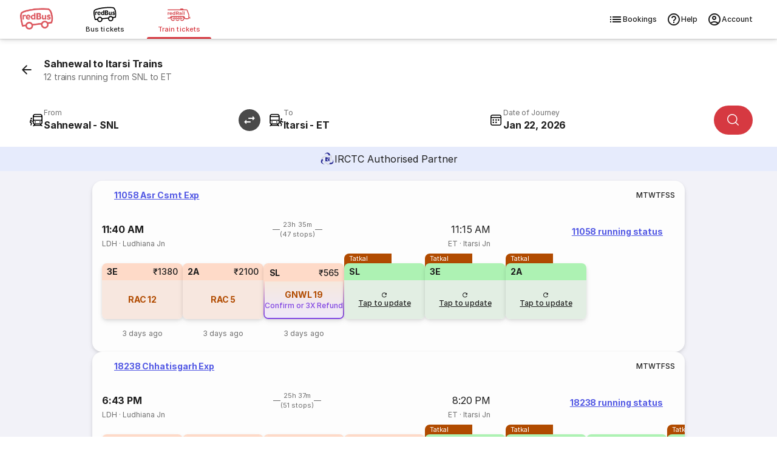

--- FILE ---
content_type: text/javascript; charset=utf-8
request_url: https://www.redbus.in/rpseoassets/c_rail_route.bundle~runtime.23c4a6deb042844bdded.js
body_size: 284
content:
(()=>{"use strict";var e,r,t={},n={};function o(e){var r=n[e];if(void 0!==r)return r.exports;var a=n[e]={exports:{}};return t[e](a,a.exports,o),a.exports}o.m=t,e=[],o.O=(r,t,n,a)=>{if(!t){var i=1/0;for(u=0;u<e.length;u++){for(var[t,n,a]=e[u],l=!0,s=0;s<t.length;s++)(!1&a||i>=a)&&Object.keys(o.O).every(e=>o.O[e](t[s]))?t.splice(s--,1):(l=!1,a<i&&(i=a));if(l){e.splice(u--,1);var d=n();void 0!==d&&(r=d)}}return r}a=a||0;for(var u=e.length;u>0&&e[u-1][2]>a;u--)e[u]=e[u-1];e[u]=[t,n,a]},o.d=(e,r)=>{for(var t in r)o.o(r,t)&&!o.o(e,t)&&Object.defineProperty(e,t,{enumerable:!0,get:r[t]})},o.f={},o.e=e=>Promise.all(Object.keys(o.f).reduce((r,t)=>(o.f[t](e,r),r),[])),o.u=e=>"suggestion-list.b461ad19b1a6a33e1256.js",o.miniCssF=e=>"1758a464081d8a3bc98a.css",o.o=(e,r)=>Object.prototype.hasOwnProperty.call(e,r),r={},o.l=(e,t,n,a)=>{if(r[e])r[e].push(t);else{var i,l;if(void 0!==n)for(var s=document.getElementsByTagName("script"),d=0;d<s.length;d++){var u=s[d];if(u.getAttribute("src")==e){i=u;break}}i||(l=!0,(i=document.createElement("script")).charset="utf-8",i.timeout=30,o.nc&&i.setAttribute("nonce",o.nc),i.src=e),r[e]=[t];var f=(t,n)=>{i.onerror=i.onload=null,clearTimeout(c);var o=r[e];if(delete r[e],i.parentNode&&i.parentNode.removeChild(i),o&&o.forEach(e=>e(n)),t)return t(n)},c=setTimeout(f.bind(null,void 0,{type:"timeout",target:i}),3e4);i.onerror=f.bind(null,i.onerror),i.onload=f.bind(null,i.onload),l&&document.head.appendChild(i)}},o.r=e=>{"undefined"!=typeof Symbol&&Symbol.toStringTag&&Object.defineProperty(e,Symbol.toStringTag,{value:"Module"}),Object.defineProperty(e,"__esModule",{value:!0})},o.j=201,o.p="/rpseoassets/",(()=>{if("undefined"!=typeof document){var e=e=>new Promise((r,t)=>{var n=o.miniCssF(e),a=o.p+n;if(((e,r)=>{for(var t=document.getElementsByTagName("link"),n=0;n<t.length;n++){var o=(i=t[n]).getAttribute("data-href")||i.getAttribute("href");if("stylesheet"===i.rel&&(o===e||o===r))return i}var a=document.getElementsByTagName("style");for(n=0;n<a.length;n++){var i;if((o=(i=a[n]).getAttribute("data-href"))===e||o===r)return i}})(n,a))return r();((e,r,t,n,a)=>{var i=document.createElement("link");i.rel="stylesheet",i.type="text/css",o.nc&&(i.nonce=o.nc),i.onerror=i.onload=t=>{if(i.onerror=i.onload=null,"load"===t.type)n();else{var o=t&&t.type,l=t&&t.target&&t.target.href||r,s=new Error("Loading CSS chunk "+e+" failed.\n("+o+": "+l+")");s.name="ChunkLoadError",s.code="CSS_CHUNK_LOAD_FAILED",s.type=o,s.request=l,i.parentNode&&i.parentNode.removeChild(i),a(s)}},i.href=r,t?t.parentNode.insertBefore(i,t.nextSibling):document.head.appendChild(i)})(e,a,null,r,t)}),r={201:0};o.f.miniCss=(t,n)=>{r[t]?n.push(r[t]):0!==r[t]&&{224:1}[t]&&n.push(r[t]=e(t).then(()=>{r[t]=0},e=>{throw delete r[t],e}))}}})(),(()=>{var e={201:0};o.f.j=(r,t)=>{var n=o.o(e,r)?e[r]:void 0;if(0!==n)if(n)t.push(n[2]);else if(201!=r){var a=new Promise((t,o)=>n=e[r]=[t,o]);t.push(n[2]=a);var i=o.p+o.u(r),l=new Error;o.l(i,t=>{if(o.o(e,r)&&(0!==(n=e[r])&&(e[r]=void 0),n)){var a=t&&("load"===t.type?"missing":t.type),i=t&&t.target&&t.target.src;l.message="Loading chunk "+r+" failed.\n("+a+": "+i+")",l.name="ChunkLoadError",l.type=a,l.request=i,n[1](l)}},"chunk-"+r,r)}else e[r]=0},o.O.j=r=>0===e[r];var r=(r,t)=>{var n,a,[i,l,s]=t,d=0;if(i.some(r=>0!==e[r])){for(n in l)o.o(l,n)&&(o.m[n]=l[n]);if(s)var u=s(o)}for(r&&r(t);d<i.length;d++)a=i[d],o.o(e,a)&&e[a]&&e[a][0](),e[a]=0;return o.O(u)},t=self.webpackChunk=self.webpackChunk||[];t.forEach(r.bind(null,0)),t.push=r.bind(null,t.push.bind(t))})()})();

--- FILE ---
content_type: text/javascript; charset=UTF-8
request_url: https://www.redbus.in/rpseoassets/vendors.b465fa7c7981bfa55ffb.js
body_size: 78084
content:
"use strict";(self.webpackChunk=self.webpackChunk||[]).push([[96],{2376:()=>{},7013:(e,t,n)=>{var a=n(9828),l=n(6326),r=n(5623);
/**
 * @license React
 * react-dom-client.production.js
 *
 * Copyright (c) Meta Platforms, Inc. and affiliates.
 *
 * This source code is licensed under the MIT license found in the
 * LICENSE file in the root directory of this source tree.
 */function i(e){var t="https://react.dev/errors/"+e;if(1<arguments.length){t+="?args[]="+encodeURIComponent(arguments[1]);for(var n=2;n<arguments.length;n++)t+="&args[]="+encodeURIComponent(arguments[n])}return"Minified React error #"+e+"; visit "+t+" for the full message or use the non-minified dev environment for full errors and additional helpful warnings."}function o(e){return!(!e||1!==e.nodeType&&9!==e.nodeType&&11!==e.nodeType)}function s(e){var t=e,n=e;if(e.alternate)for(;t.return;)t=t.return;else{e=t;do{!!(4098&(t=e).flags)&&(n=t.return),e=t.return}while(e)}return 3===t.tag?n:null}function u(e){if(13===e.tag){var t=e.memoizedState;if(null===t&&(null!==(e=e.alternate)&&(t=e.memoizedState)),null!==t)return t.dehydrated}return null}function c(e){if(s(e)!==e)throw Error(i(188))}function d(e){var t=e.tag;if(5===t||26===t||27===t||6===t)return e;for(e=e.child;null!==e;){if(null!==(t=d(e)))return t;e=e.sibling}return null}var f=Object.assign,p=Symbol.for("react.element"),h=Symbol.for("react.transitional.element"),m=Symbol.for("react.portal"),g=Symbol.for("react.fragment"),v=Symbol.for("react.strict_mode"),b=Symbol.for("react.profiler"),y=Symbol.for("react.provider"),_=Symbol.for("react.consumer"),k=Symbol.for("react.context"),x=Symbol.for("react.forward_ref"),w=Symbol.for("react.suspense"),S=Symbol.for("react.suspense_list"),C=Symbol.for("react.memo"),N=Symbol.for("react.lazy");Symbol.for("react.scope");var T=Symbol.for("react.activity");Symbol.for("react.legacy_hidden"),Symbol.for("react.tracing_marker");var A=Symbol.for("react.memo_cache_sentinel");Symbol.for("react.view_transition");var j=Symbol.iterator;function D(e){return null===e||"object"!=typeof e?null:"function"==typeof(e=j&&e[j]||e["@@iterator"])?e:null}var L=Symbol.for("react.client.reference");function I(e){if(null==e)return null;if("function"==typeof e)return e.$$typeof===L?null:e.displayName||e.name||null;if("string"==typeof e)return e;switch(e){case g:return"Fragment";case b:return"Profiler";case v:return"StrictMode";case w:return"Suspense";case S:return"SuspenseList";case T:return"Activity"}if("object"==typeof e)switch(e.$$typeof){case m:return"Portal";case k:return(e.displayName||"Context")+".Provider";case _:return(e._context.displayName||"Context")+".Consumer";case x:var t=e.render;return(e=e.displayName)||(e=""!==(e=t.displayName||t.name||"")?"ForwardRef("+e+")":"ForwardRef"),e;case C:return null!==(t=e.displayName||null)?t:I(e.type)||"Memo";case N:t=e._payload,e=e._init;try{return I(e(t))}catch(e){}}return null}var E=Array.isArray,P=l.__CLIENT_INTERNALS_DO_NOT_USE_OR_WARN_USERS_THEY_CANNOT_UPGRADE,$=r.__DOM_INTERNALS_DO_NOT_USE_OR_WARN_USERS_THEY_CANNOT_UPGRADE,R={pending:!1,data:null,method:null,action:null},W=[],M=-1;function z(e){return{current:e}}function F(e){0>M||(e.current=W[M],W[M]=null,M--)}function O(e,t){M++,W[M]=e.current,e.current=t}var U=z(null),B=z(null),H=z(null),q=z(null);function V(e,t){switch(O(H,t),O(B,e),O(U,null),t.nodeType){case 9:case 11:e=(e=t.documentElement)&&(e=e.namespaceURI)?ld(e):0;break;default:if(e=t.tagName,t=t.namespaceURI)e=rd(t=ld(t),e);else switch(e){case"svg":e=1;break;case"math":e=2;break;default:e=0}}F(U),O(U,e)}function K(){F(U),F(B),F(H)}function Q(e){null!==e.memoizedState&&O(q,e);var t=U.current,n=rd(t,e.type);t!==n&&(O(B,e),O(U,n))}function Y(e){B.current===e&&(F(U),F(B)),q.current===e&&(F(q),Qd._currentValue=R)}var G=Object.prototype.hasOwnProperty,X=a.unstable_scheduleCallback,J=a.unstable_cancelCallback,Z=a.unstable_shouldYield,ee=a.unstable_requestPaint,te=a.unstable_now,ne=a.unstable_getCurrentPriorityLevel,ae=a.unstable_ImmediatePriority,le=a.unstable_UserBlockingPriority,re=a.unstable_NormalPriority,ie=a.unstable_LowPriority,oe=a.unstable_IdlePriority,se=a.log,ue=a.unstable_setDisableYieldValue,ce=null,de=null;function fe(e){if("function"==typeof se&&ue(e),de&&"function"==typeof de.setStrictMode)try{de.setStrictMode(ce,e)}catch(e){}}var pe=Math.clz32?Math.clz32:function(e){return 0===(e>>>=0)?32:31-(he(e)/me|0)|0},he=Math.log,me=Math.LN2;var ge=256,ve=4194304;function be(e){var t=42&e;if(0!==t)return t;switch(e&-e){case 1:return 1;case 2:return 2;case 4:return 4;case 8:return 8;case 16:return 16;case 32:return 32;case 64:return 64;case 128:return 128;case 256:case 512:case 1024:case 2048:case 4096:case 8192:case 16384:case 32768:case 65536:case 131072:case 262144:case 524288:case 1048576:case 2097152:return 4194048&e;case 4194304:case 8388608:case 16777216:case 33554432:return 62914560&e;case 67108864:return 67108864;case 134217728:return 134217728;case 268435456:return 268435456;case 536870912:return 536870912;case 1073741824:return 0;default:return e}}function ye(e,t,n){var a=e.pendingLanes;if(0===a)return 0;var l=0,r=e.suspendedLanes,i=e.pingedLanes;e=e.warmLanes;var o=134217727&a;return 0!==o?0!==(a=o&~r)?l=be(a):0!==(i&=o)?l=be(i):n||0!==(n=o&~e)&&(l=be(n)):0!==(o=a&~r)?l=be(o):0!==i?l=be(i):n||0!==(n=a&~e)&&(l=be(n)),0===l?0:0!==t&&t!==l&&0===(t&r)&&((r=l&-l)>=(n=t&-t)||32===r&&4194048&n)?t:l}function _e(e,t){return 0===(e.pendingLanes&~(e.suspendedLanes&~e.pingedLanes)&t)}function ke(e,t){switch(e){case 1:case 2:case 4:case 8:case 64:return t+250;case 16:case 32:case 128:case 256:case 512:case 1024:case 2048:case 4096:case 8192:case 16384:case 32768:case 65536:case 131072:case 262144:case 524288:case 1048576:case 2097152:return t+5e3;default:return-1}}function xe(){var e=ge;return!(4194048&(ge<<=1))&&(ge=256),e}function we(){var e=ve;return!(62914560&(ve<<=1))&&(ve=4194304),e}function Se(e){for(var t=[],n=0;31>n;n++)t.push(e);return t}function Ce(e,t){e.pendingLanes|=t,268435456!==t&&(e.suspendedLanes=0,e.pingedLanes=0,e.warmLanes=0)}function Ne(e,t,n){e.pendingLanes|=t,e.suspendedLanes&=~t;var a=31-pe(t);e.entangledLanes|=t,e.entanglements[a]=1073741824|e.entanglements[a]|4194090&n}function Te(e,t){var n=e.entangledLanes|=t;for(e=e.entanglements;n;){var a=31-pe(n),l=1<<a;l&t|e[a]&t&&(e[a]|=t),n&=~l}}function Ae(e){switch(e){case 2:e=1;break;case 8:e=4;break;case 32:e=16;break;case 256:case 512:case 1024:case 2048:case 4096:case 8192:case 16384:case 32768:case 65536:case 131072:case 262144:case 524288:case 1048576:case 2097152:case 4194304:case 8388608:case 16777216:case 33554432:e=128;break;case 268435456:e=134217728;break;default:e=0}return e}function je(e){return 2<(e&=-e)?8<e?134217727&e?32:268435456:8:2}function De(){var e=$.p;return 0!==e?e:void 0===(e=window.event)?32:cf(e.type)}var Le=Math.random().toString(36).slice(2),Ie="__reactFiber$"+Le,Ee="__reactProps$"+Le,Pe="__reactContainer$"+Le,$e="__reactEvents$"+Le,Re="__reactListeners$"+Le,We="__reactHandles$"+Le,Me="__reactResources$"+Le,ze="__reactMarker$"+Le;function Fe(e){delete e[Ie],delete e[Ee],delete e[$e],delete e[Re],delete e[We]}function Oe(e){var t=e[Ie];if(t)return t;for(var n=e.parentNode;n;){if(t=n[Pe]||n[Ie]){if(n=t.alternate,null!==t.child||null!==n&&null!==n.child)for(e=yd(e);null!==e;){if(n=e[Ie])return n;e=yd(e)}return t}n=(e=n).parentNode}return null}function Ue(e){if(e=e[Ie]||e[Pe]){var t=e.tag;if(5===t||6===t||13===t||26===t||27===t||3===t)return e}return null}function Be(e){var t=e.tag;if(5===t||26===t||27===t||6===t)return e.stateNode;throw Error(i(33))}function He(e){var t=e[Me];return t||(t=e[Me]={hoistableStyles:new Map,hoistableScripts:new Map}),t}function qe(e){e[ze]=!0}var Ve=new Set,Ke={};function Qe(e,t){Ye(e,t),Ye(e+"Capture",t)}function Ye(e,t){for(Ke[e]=t,e=0;e<t.length;e++)Ve.add(t[e])}var Ge,Xe,Je=RegExp("^[:A-Z_a-z\\u00C0-\\u00D6\\u00D8-\\u00F6\\u00F8-\\u02FF\\u0370-\\u037D\\u037F-\\u1FFF\\u200C-\\u200D\\u2070-\\u218F\\u2C00-\\u2FEF\\u3001-\\uD7FF\\uF900-\\uFDCF\\uFDF0-\\uFFFD][:A-Z_a-z\\u00C0-\\u00D6\\u00D8-\\u00F6\\u00F8-\\u02FF\\u0370-\\u037D\\u037F-\\u1FFF\\u200C-\\u200D\\u2070-\\u218F\\u2C00-\\u2FEF\\u3001-\\uD7FF\\uF900-\\uFDCF\\uFDF0-\\uFFFD\\-.0-9\\u00B7\\u0300-\\u036F\\u203F-\\u2040]*$"),Ze={},et={};function tt(e,t,n){if(l=t,G.call(et,l)||!G.call(Ze,l)&&(Je.test(l)?et[l]=!0:(Ze[l]=!0,0)))if(null===n)e.removeAttribute(t);else{switch(typeof n){case"undefined":case"function":case"symbol":return void e.removeAttribute(t);case"boolean":var a=t.toLowerCase().slice(0,5);if("data-"!==a&&"aria-"!==a)return void e.removeAttribute(t)}e.setAttribute(t,""+n)}var l}function nt(e,t,n){if(null===n)e.removeAttribute(t);else{switch(typeof n){case"undefined":case"function":case"symbol":case"boolean":return void e.removeAttribute(t)}e.setAttribute(t,""+n)}}function at(e,t,n,a){if(null===a)e.removeAttribute(n);else{switch(typeof a){case"undefined":case"function":case"symbol":case"boolean":return void e.removeAttribute(n)}e.setAttributeNS(t,n,""+a)}}function lt(e){if(void 0===Ge)try{throw Error()}catch(e){var t=e.stack.trim().match(/\n( *(at )?)/);Ge=t&&t[1]||"",Xe=-1<e.stack.indexOf("\n    at")?" (<anonymous>)":-1<e.stack.indexOf("@")?"@unknown:0:0":""}return"\n"+Ge+e+Xe}var rt=!1;function it(e,t){if(!e||rt)return"";rt=!0;var n=Error.prepareStackTrace;Error.prepareStackTrace=void 0;try{var a={DetermineComponentFrameRoot:function(){try{if(t){var n=function(){throw Error()};if(Object.defineProperty(n.prototype,"props",{set:function(){throw Error()}}),"object"==typeof Reflect&&Reflect.construct){try{Reflect.construct(n,[])}catch(e){var a=e}Reflect.construct(e,[],n)}else{try{n.call()}catch(e){a=e}e.call(n.prototype)}}else{try{throw Error()}catch(e){a=e}(n=e())&&"function"==typeof n.catch&&n.catch(function(){})}}catch(e){if(e&&a&&"string"==typeof e.stack)return[e.stack,a.stack]}return[null,null]}};a.DetermineComponentFrameRoot.displayName="DetermineComponentFrameRoot";var l=Object.getOwnPropertyDescriptor(a.DetermineComponentFrameRoot,"name");l&&l.configurable&&Object.defineProperty(a.DetermineComponentFrameRoot,"name",{value:"DetermineComponentFrameRoot"});var r=a.DetermineComponentFrameRoot(),i=r[0],o=r[1];if(i&&o){var s=i.split("\n"),u=o.split("\n");for(l=a=0;a<s.length&&!s[a].includes("DetermineComponentFrameRoot");)a++;for(;l<u.length&&!u[l].includes("DetermineComponentFrameRoot");)l++;if(a===s.length||l===u.length)for(a=s.length-1,l=u.length-1;1<=a&&0<=l&&s[a]!==u[l];)l--;for(;1<=a&&0<=l;a--,l--)if(s[a]!==u[l]){if(1!==a||1!==l)do{if(a--,0>--l||s[a]!==u[l]){var c="\n"+s[a].replace(" at new "," at ");return e.displayName&&c.includes("<anonymous>")&&(c=c.replace("<anonymous>",e.displayName)),c}}while(1<=a&&0<=l);break}}}finally{rt=!1,Error.prepareStackTrace=n}return(n=e?e.displayName||e.name:"")?lt(n):""}function ot(e){switch(e.tag){case 26:case 27:case 5:return lt(e.type);case 16:return lt("Lazy");case 13:return lt("Suspense");case 19:return lt("SuspenseList");case 0:case 15:return it(e.type,!1);case 11:return it(e.type.render,!1);case 1:return it(e.type,!0);case 31:return lt("Activity");default:return""}}function st(e){try{var t="";do{t+=ot(e),e=e.return}while(e);return t}catch(e){return"\nError generating stack: "+e.message+"\n"+e.stack}}function ut(e){switch(typeof e){case"bigint":case"boolean":case"number":case"string":case"undefined":case"object":return e;default:return""}}function ct(e){var t=e.type;return(e=e.nodeName)&&"input"===e.toLowerCase()&&("checkbox"===t||"radio"===t)}function dt(e){e._valueTracker||(e._valueTracker=function(e){var t=ct(e)?"checked":"value",n=Object.getOwnPropertyDescriptor(e.constructor.prototype,t),a=""+e[t];if(!e.hasOwnProperty(t)&&void 0!==n&&"function"==typeof n.get&&"function"==typeof n.set){var l=n.get,r=n.set;return Object.defineProperty(e,t,{configurable:!0,get:function(){return l.call(this)},set:function(e){a=""+e,r.call(this,e)}}),Object.defineProperty(e,t,{enumerable:n.enumerable}),{getValue:function(){return a},setValue:function(e){a=""+e},stopTracking:function(){e._valueTracker=null,delete e[t]}}}}(e))}function ft(e){if(!e)return!1;var t=e._valueTracker;if(!t)return!0;var n=t.getValue(),a="";return e&&(a=ct(e)?e.checked?"true":"false":e.value),(e=a)!==n&&(t.setValue(e),!0)}function pt(e){if(void 0===(e=e||("undefined"!=typeof document?document:void 0)))return null;try{return e.activeElement||e.body}catch(t){return e.body}}var ht=/[\n"\\]/g;function mt(e){return e.replace(ht,function(e){return"\\"+e.charCodeAt(0).toString(16)+" "})}function gt(e,t,n,a,l,r,i,o){e.name="",null!=i&&"function"!=typeof i&&"symbol"!=typeof i&&"boolean"!=typeof i?e.type=i:e.removeAttribute("type"),null!=t?"number"===i?(0===t&&""===e.value||e.value!=t)&&(e.value=""+ut(t)):e.value!==""+ut(t)&&(e.value=""+ut(t)):"submit"!==i&&"reset"!==i||e.removeAttribute("value"),null!=t?bt(e,i,ut(t)):null!=n?bt(e,i,ut(n)):null!=a&&e.removeAttribute("value"),null==l&&null!=r&&(e.defaultChecked=!!r),null!=l&&(e.checked=l&&"function"!=typeof l&&"symbol"!=typeof l),null!=o&&"function"!=typeof o&&"symbol"!=typeof o&&"boolean"!=typeof o?e.name=""+ut(o):e.removeAttribute("name")}function vt(e,t,n,a,l,r,i,o){if(null!=r&&"function"!=typeof r&&"symbol"!=typeof r&&"boolean"!=typeof r&&(e.type=r),null!=t||null!=n){if(("submit"===r||"reset"===r)&&null==t)return;n=null!=n?""+ut(n):"",t=null!=t?""+ut(t):n,o||t===e.value||(e.value=t),e.defaultValue=t}a="function"!=typeof(a=null!=a?a:l)&&"symbol"!=typeof a&&!!a,e.checked=o?e.checked:!!a,e.defaultChecked=!!a,null!=i&&"function"!=typeof i&&"symbol"!=typeof i&&"boolean"!=typeof i&&(e.name=i)}function bt(e,t,n){"number"===t&&pt(e.ownerDocument)===e||e.defaultValue===""+n||(e.defaultValue=""+n)}function yt(e,t,n,a){if(e=e.options,t){t={};for(var l=0;l<n.length;l++)t["$"+n[l]]=!0;for(n=0;n<e.length;n++)l=t.hasOwnProperty("$"+e[n].value),e[n].selected!==l&&(e[n].selected=l),l&&a&&(e[n].defaultSelected=!0)}else{for(n=""+ut(n),t=null,l=0;l<e.length;l++){if(e[l].value===n)return e[l].selected=!0,void(a&&(e[l].defaultSelected=!0));null!==t||e[l].disabled||(t=e[l])}null!==t&&(t.selected=!0)}}function _t(e,t,n){null==t||((t=""+ut(t))!==e.value&&(e.value=t),null!=n)?e.defaultValue=null!=n?""+ut(n):"":e.defaultValue!==t&&(e.defaultValue=t)}function kt(e,t,n,a){if(null==t){if(null!=a){if(null!=n)throw Error(i(92));if(E(a)){if(1<a.length)throw Error(i(93));a=a[0]}n=a}null==n&&(n=""),t=n}n=ut(t),e.defaultValue=n,(a=e.textContent)===n&&""!==a&&null!==a&&(e.value=a)}function xt(e,t){if(t){var n=e.firstChild;if(n&&n===e.lastChild&&3===n.nodeType)return void(n.nodeValue=t)}e.textContent=t}var wt=new Set("animationIterationCount aspectRatio borderImageOutset borderImageSlice borderImageWidth boxFlex boxFlexGroup boxOrdinalGroup columnCount columns flex flexGrow flexPositive flexShrink flexNegative flexOrder gridArea gridRow gridRowEnd gridRowSpan gridRowStart gridColumn gridColumnEnd gridColumnSpan gridColumnStart fontWeight lineClamp lineHeight opacity order orphans scale tabSize widows zIndex zoom fillOpacity floodOpacity stopOpacity strokeDasharray strokeDashoffset strokeMiterlimit strokeOpacity strokeWidth MozAnimationIterationCount MozBoxFlex MozBoxFlexGroup MozLineClamp msAnimationIterationCount msFlex msZoom msFlexGrow msFlexNegative msFlexOrder msFlexPositive msFlexShrink msGridColumn msGridColumnSpan msGridRow msGridRowSpan WebkitAnimationIterationCount WebkitBoxFlex WebKitBoxFlexGroup WebkitBoxOrdinalGroup WebkitColumnCount WebkitColumns WebkitFlex WebkitFlexGrow WebkitFlexPositive WebkitFlexShrink WebkitLineClamp".split(" "));function St(e,t,n){var a=0===t.indexOf("--");null==n||"boolean"==typeof n||""===n?a?e.setProperty(t,""):"float"===t?e.cssFloat="":e[t]="":a?e.setProperty(t,n):"number"!=typeof n||0===n||wt.has(t)?"float"===t?e.cssFloat=n:e[t]=(""+n).trim():e[t]=n+"px"}function Ct(e,t,n){if(null!=t&&"object"!=typeof t)throw Error(i(62));if(e=e.style,null!=n){for(var a in n)!n.hasOwnProperty(a)||null!=t&&t.hasOwnProperty(a)||(0===a.indexOf("--")?e.setProperty(a,""):"float"===a?e.cssFloat="":e[a]="");for(var l in t)a=t[l],t.hasOwnProperty(l)&&n[l]!==a&&St(e,l,a)}else for(var r in t)t.hasOwnProperty(r)&&St(e,r,t[r])}function Nt(e){if(-1===e.indexOf("-"))return!1;switch(e){case"annotation-xml":case"color-profile":case"font-face":case"font-face-src":case"font-face-uri":case"font-face-format":case"font-face-name":case"missing-glyph":return!1;default:return!0}}var Tt=new Map([["acceptCharset","accept-charset"],["htmlFor","for"],["httpEquiv","http-equiv"],["crossOrigin","crossorigin"],["accentHeight","accent-height"],["alignmentBaseline","alignment-baseline"],["arabicForm","arabic-form"],["baselineShift","baseline-shift"],["capHeight","cap-height"],["clipPath","clip-path"],["clipRule","clip-rule"],["colorInterpolation","color-interpolation"],["colorInterpolationFilters","color-interpolation-filters"],["colorProfile","color-profile"],["colorRendering","color-rendering"],["dominantBaseline","dominant-baseline"],["enableBackground","enable-background"],["fillOpacity","fill-opacity"],["fillRule","fill-rule"],["floodColor","flood-color"],["floodOpacity","flood-opacity"],["fontFamily","font-family"],["fontSize","font-size"],["fontSizeAdjust","font-size-adjust"],["fontStretch","font-stretch"],["fontStyle","font-style"],["fontVariant","font-variant"],["fontWeight","font-weight"],["glyphName","glyph-name"],["glyphOrientationHorizontal","glyph-orientation-horizontal"],["glyphOrientationVertical","glyph-orientation-vertical"],["horizAdvX","horiz-adv-x"],["horizOriginX","horiz-origin-x"],["imageRendering","image-rendering"],["letterSpacing","letter-spacing"],["lightingColor","lighting-color"],["markerEnd","marker-end"],["markerMid","marker-mid"],["markerStart","marker-start"],["overlinePosition","overline-position"],["overlineThickness","overline-thickness"],["paintOrder","paint-order"],["panose-1","panose-1"],["pointerEvents","pointer-events"],["renderingIntent","rendering-intent"],["shapeRendering","shape-rendering"],["stopColor","stop-color"],["stopOpacity","stop-opacity"],["strikethroughPosition","strikethrough-position"],["strikethroughThickness","strikethrough-thickness"],["strokeDasharray","stroke-dasharray"],["strokeDashoffset","stroke-dashoffset"],["strokeLinecap","stroke-linecap"],["strokeLinejoin","stroke-linejoin"],["strokeMiterlimit","stroke-miterlimit"],["strokeOpacity","stroke-opacity"],["strokeWidth","stroke-width"],["textAnchor","text-anchor"],["textDecoration","text-decoration"],["textRendering","text-rendering"],["transformOrigin","transform-origin"],["underlinePosition","underline-position"],["underlineThickness","underline-thickness"],["unicodeBidi","unicode-bidi"],["unicodeRange","unicode-range"],["unitsPerEm","units-per-em"],["vAlphabetic","v-alphabetic"],["vHanging","v-hanging"],["vIdeographic","v-ideographic"],["vMathematical","v-mathematical"],["vectorEffect","vector-effect"],["vertAdvY","vert-adv-y"],["vertOriginX","vert-origin-x"],["vertOriginY","vert-origin-y"],["wordSpacing","word-spacing"],["writingMode","writing-mode"],["xmlnsXlink","xmlns:xlink"],["xHeight","x-height"]]),At=/^[\u0000-\u001F ]*j[\r\n\t]*a[\r\n\t]*v[\r\n\t]*a[\r\n\t]*s[\r\n\t]*c[\r\n\t]*r[\r\n\t]*i[\r\n\t]*p[\r\n\t]*t[\r\n\t]*:/i;function jt(e){return At.test(""+e)?"javascript:throw new Error('React has blocked a javascript: URL as a security precaution.')":e}var Dt=null;function Lt(e){return(e=e.target||e.srcElement||window).correspondingUseElement&&(e=e.correspondingUseElement),3===e.nodeType?e.parentNode:e}var It=null,Et=null;function Pt(e){var t=Ue(e);if(t&&(e=t.stateNode)){var n=e[Ee]||null;e:switch(e=t.stateNode,t.type){case"input":if(gt(e,n.value,n.defaultValue,n.defaultValue,n.checked,n.defaultChecked,n.type,n.name),t=n.name,"radio"===n.type&&null!=t){for(n=e;n.parentNode;)n=n.parentNode;for(n=n.querySelectorAll('input[name="'+mt(""+t)+'"][type="radio"]'),t=0;t<n.length;t++){var a=n[t];if(a!==e&&a.form===e.form){var l=a[Ee]||null;if(!l)throw Error(i(90));gt(a,l.value,l.defaultValue,l.defaultValue,l.checked,l.defaultChecked,l.type,l.name)}}for(t=0;t<n.length;t++)(a=n[t]).form===e.form&&ft(a)}break e;case"textarea":_t(e,n.value,n.defaultValue);break e;case"select":null!=(t=n.value)&&yt(e,!!n.multiple,t,!1)}}}var $t=!1;function Rt(e,t,n){if($t)return e(t,n);$t=!0;try{return e(t)}finally{if($t=!1,(null!==It||null!==Et)&&(Ou(),It&&(t=It,e=Et,Et=It=null,Pt(t),e)))for(t=0;t<e.length;t++)Pt(e[t])}}function Wt(e,t){var n=e.stateNode;if(null===n)return null;var a=n[Ee]||null;if(null===a)return null;n=a[t];e:switch(t){case"onClick":case"onClickCapture":case"onDoubleClick":case"onDoubleClickCapture":case"onMouseDown":case"onMouseDownCapture":case"onMouseMove":case"onMouseMoveCapture":case"onMouseUp":case"onMouseUpCapture":case"onMouseEnter":(a=!a.disabled)||(a=!("button"===(e=e.type)||"input"===e||"select"===e||"textarea"===e)),e=!a;break e;default:e=!1}if(e)return null;if(n&&"function"!=typeof n)throw Error(i(231,t,typeof n));return n}var Mt=!("undefined"==typeof window||void 0===window.document||void 0===window.document.createElement),zt=!1;if(Mt)try{var Ft={};Object.defineProperty(Ft,"passive",{get:function(){zt=!0}}),window.addEventListener("test",Ft,Ft),window.removeEventListener("test",Ft,Ft)}catch(e){zt=!1}var Ot=null,Ut=null,Bt=null;function Ht(){if(Bt)return Bt;var e,t,n=Ut,a=n.length,l="value"in Ot?Ot.value:Ot.textContent,r=l.length;for(e=0;e<a&&n[e]===l[e];e++);var i=a-e;for(t=1;t<=i&&n[a-t]===l[r-t];t++);return Bt=l.slice(e,1<t?1-t:void 0)}function qt(e){var t=e.keyCode;return"charCode"in e?0===(e=e.charCode)&&13===t&&(e=13):e=t,10===e&&(e=13),32<=e||13===e?e:0}function Vt(){return!0}function Kt(){return!1}function Qt(e){function t(t,n,a,l,r){for(var i in this._reactName=t,this._targetInst=a,this.type=n,this.nativeEvent=l,this.target=r,this.currentTarget=null,e)e.hasOwnProperty(i)&&(t=e[i],this[i]=t?t(l):l[i]);return this.isDefaultPrevented=(null!=l.defaultPrevented?l.defaultPrevented:!1===l.returnValue)?Vt:Kt,this.isPropagationStopped=Kt,this}return f(t.prototype,{preventDefault:function(){this.defaultPrevented=!0;var e=this.nativeEvent;e&&(e.preventDefault?e.preventDefault():"unknown"!=typeof e.returnValue&&(e.returnValue=!1),this.isDefaultPrevented=Vt)},stopPropagation:function(){var e=this.nativeEvent;e&&(e.stopPropagation?e.stopPropagation():"unknown"!=typeof e.cancelBubble&&(e.cancelBubble=!0),this.isPropagationStopped=Vt)},persist:function(){},isPersistent:Vt}),t}var Yt,Gt,Xt,Jt={eventPhase:0,bubbles:0,cancelable:0,timeStamp:function(e){return e.timeStamp||Date.now()},defaultPrevented:0,isTrusted:0},Zt=Qt(Jt),en=f({},Jt,{view:0,detail:0}),tn=Qt(en),nn=f({},en,{screenX:0,screenY:0,clientX:0,clientY:0,pageX:0,pageY:0,ctrlKey:0,shiftKey:0,altKey:0,metaKey:0,getModifierState:hn,button:0,buttons:0,relatedTarget:function(e){return void 0===e.relatedTarget?e.fromElement===e.srcElement?e.toElement:e.fromElement:e.relatedTarget},movementX:function(e){return"movementX"in e?e.movementX:(e!==Xt&&(Xt&&"mousemove"===e.type?(Yt=e.screenX-Xt.screenX,Gt=e.screenY-Xt.screenY):Gt=Yt=0,Xt=e),Yt)},movementY:function(e){return"movementY"in e?e.movementY:Gt}}),an=Qt(nn),ln=Qt(f({},nn,{dataTransfer:0})),rn=Qt(f({},en,{relatedTarget:0})),on=Qt(f({},Jt,{animationName:0,elapsedTime:0,pseudoElement:0})),sn=Qt(f({},Jt,{clipboardData:function(e){return"clipboardData"in e?e.clipboardData:window.clipboardData}})),un=Qt(f({},Jt,{data:0})),cn={Esc:"Escape",Spacebar:" ",Left:"ArrowLeft",Up:"ArrowUp",Right:"ArrowRight",Down:"ArrowDown",Del:"Delete",Win:"OS",Menu:"ContextMenu",Apps:"ContextMenu",Scroll:"ScrollLock",MozPrintableKey:"Unidentified"},dn={8:"Backspace",9:"Tab",12:"Clear",13:"Enter",16:"Shift",17:"Control",18:"Alt",19:"Pause",20:"CapsLock",27:"Escape",32:" ",33:"PageUp",34:"PageDown",35:"End",36:"Home",37:"ArrowLeft",38:"ArrowUp",39:"ArrowRight",40:"ArrowDown",45:"Insert",46:"Delete",112:"F1",113:"F2",114:"F3",115:"F4",116:"F5",117:"F6",118:"F7",119:"F8",120:"F9",121:"F10",122:"F11",123:"F12",144:"NumLock",145:"ScrollLock",224:"Meta"},fn={Alt:"altKey",Control:"ctrlKey",Meta:"metaKey",Shift:"shiftKey"};function pn(e){var t=this.nativeEvent;return t.getModifierState?t.getModifierState(e):!!(e=fn[e])&&!!t[e]}function hn(){return pn}var mn=Qt(f({},en,{key:function(e){if(e.key){var t=cn[e.key]||e.key;if("Unidentified"!==t)return t}return"keypress"===e.type?13===(e=qt(e))?"Enter":String.fromCharCode(e):"keydown"===e.type||"keyup"===e.type?dn[e.keyCode]||"Unidentified":""},code:0,location:0,ctrlKey:0,shiftKey:0,altKey:0,metaKey:0,repeat:0,locale:0,getModifierState:hn,charCode:function(e){return"keypress"===e.type?qt(e):0},keyCode:function(e){return"keydown"===e.type||"keyup"===e.type?e.keyCode:0},which:function(e){return"keypress"===e.type?qt(e):"keydown"===e.type||"keyup"===e.type?e.keyCode:0}})),gn=Qt(f({},nn,{pointerId:0,width:0,height:0,pressure:0,tangentialPressure:0,tiltX:0,tiltY:0,twist:0,pointerType:0,isPrimary:0})),vn=Qt(f({},en,{touches:0,targetTouches:0,changedTouches:0,altKey:0,metaKey:0,ctrlKey:0,shiftKey:0,getModifierState:hn})),bn=Qt(f({},Jt,{propertyName:0,elapsedTime:0,pseudoElement:0})),yn=Qt(f({},nn,{deltaX:function(e){return"deltaX"in e?e.deltaX:"wheelDeltaX"in e?-e.wheelDeltaX:0},deltaY:function(e){return"deltaY"in e?e.deltaY:"wheelDeltaY"in e?-e.wheelDeltaY:"wheelDelta"in e?-e.wheelDelta:0},deltaZ:0,deltaMode:0})),_n=Qt(f({},Jt,{newState:0,oldState:0})),kn=[9,13,27,32],xn=Mt&&"CompositionEvent"in window,wn=null;Mt&&"documentMode"in document&&(wn=document.documentMode);var Sn=Mt&&"TextEvent"in window&&!wn,Cn=Mt&&(!xn||wn&&8<wn&&11>=wn),Nn=String.fromCharCode(32),Tn=!1;function An(e,t){switch(e){case"keyup":return-1!==kn.indexOf(t.keyCode);case"keydown":return 229!==t.keyCode;case"keypress":case"mousedown":case"focusout":return!0;default:return!1}}function jn(e){return"object"==typeof(e=e.detail)&&"data"in e?e.data:null}var Dn=!1;var Ln={color:!0,date:!0,datetime:!0,"datetime-local":!0,email:!0,month:!0,number:!0,password:!0,range:!0,search:!0,tel:!0,text:!0,time:!0,url:!0,week:!0};function In(e){var t=e&&e.nodeName&&e.nodeName.toLowerCase();return"input"===t?!!Ln[e.type]:"textarea"===t}function En(e,t,n,a){It?Et?Et.push(a):Et=[a]:It=a,0<(t=Hc(t,"onChange")).length&&(n=new Zt("onChange","change",null,n,a),e.push({event:n,listeners:t}))}var Pn=null,$n=null;function Rn(e){Rc(e,0)}function Wn(e){if(ft(Be(e)))return e}function Mn(e,t){if("change"===e)return t}var zn=!1;if(Mt){var Fn;if(Mt){var On="oninput"in document;if(!On){var Un=document.createElement("div");Un.setAttribute("oninput","return;"),On="function"==typeof Un.oninput}Fn=On}else Fn=!1;zn=Fn&&(!document.documentMode||9<document.documentMode)}function Bn(){Pn&&(Pn.detachEvent("onpropertychange",Hn),$n=Pn=null)}function Hn(e){if("value"===e.propertyName&&Wn($n)){var t=[];En(t,$n,e,Lt(e)),Rt(Rn,t)}}function qn(e,t,n){"focusin"===e?(Bn(),$n=n,(Pn=t).attachEvent("onpropertychange",Hn)):"focusout"===e&&Bn()}function Vn(e){if("selectionchange"===e||"keyup"===e||"keydown"===e)return Wn($n)}function Kn(e,t){if("click"===e)return Wn(t)}function Qn(e,t){if("input"===e||"change"===e)return Wn(t)}var Yn="function"==typeof Object.is?Object.is:function(e,t){return e===t&&(0!==e||1/e==1/t)||e!=e&&t!=t};function Gn(e,t){if(Yn(e,t))return!0;if("object"!=typeof e||null===e||"object"!=typeof t||null===t)return!1;var n=Object.keys(e),a=Object.keys(t);if(n.length!==a.length)return!1;for(a=0;a<n.length;a++){var l=n[a];if(!G.call(t,l)||!Yn(e[l],t[l]))return!1}return!0}function Xn(e){for(;e&&e.firstChild;)e=e.firstChild;return e}function Jn(e,t){var n,a=Xn(e);for(e=0;a;){if(3===a.nodeType){if(n=e+a.textContent.length,e<=t&&n>=t)return{node:a,offset:t-e};e=n}e:{for(;a;){if(a.nextSibling){a=a.nextSibling;break e}a=a.parentNode}a=void 0}a=Xn(a)}}function Zn(e,t){return!(!e||!t)&&(e===t||(!e||3!==e.nodeType)&&(t&&3===t.nodeType?Zn(e,t.parentNode):"contains"in e?e.contains(t):!!e.compareDocumentPosition&&!!(16&e.compareDocumentPosition(t))))}function ea(e){for(var t=pt((e=null!=e&&null!=e.ownerDocument&&null!=e.ownerDocument.defaultView?e.ownerDocument.defaultView:window).document);t instanceof e.HTMLIFrameElement;){try{var n="string"==typeof t.contentWindow.location.href}catch(e){n=!1}if(!n)break;t=pt((e=t.contentWindow).document)}return t}function ta(e){var t=e&&e.nodeName&&e.nodeName.toLowerCase();return t&&("input"===t&&("text"===e.type||"search"===e.type||"tel"===e.type||"url"===e.type||"password"===e.type)||"textarea"===t||"true"===e.contentEditable)}var na=Mt&&"documentMode"in document&&11>=document.documentMode,aa=null,la=null,ra=null,ia=!1;function oa(e,t,n){var a=n.window===n?n.document:9===n.nodeType?n:n.ownerDocument;ia||null==aa||aa!==pt(a)||("selectionStart"in(a=aa)&&ta(a)?a={start:a.selectionStart,end:a.selectionEnd}:a={anchorNode:(a=(a.ownerDocument&&a.ownerDocument.defaultView||window).getSelection()).anchorNode,anchorOffset:a.anchorOffset,focusNode:a.focusNode,focusOffset:a.focusOffset},ra&&Gn(ra,a)||(ra=a,0<(a=Hc(la,"onSelect")).length&&(t=new Zt("onSelect","select",null,t,n),e.push({event:t,listeners:a}),t.target=aa)))}function sa(e,t){var n={};return n[e.toLowerCase()]=t.toLowerCase(),n["Webkit"+e]="webkit"+t,n["Moz"+e]="moz"+t,n}var ua={animationend:sa("Animation","AnimationEnd"),animationiteration:sa("Animation","AnimationIteration"),animationstart:sa("Animation","AnimationStart"),transitionrun:sa("Transition","TransitionRun"),transitionstart:sa("Transition","TransitionStart"),transitioncancel:sa("Transition","TransitionCancel"),transitionend:sa("Transition","TransitionEnd")},ca={},da={};function fa(e){if(ca[e])return ca[e];if(!ua[e])return e;var t,n=ua[e];for(t in n)if(n.hasOwnProperty(t)&&t in da)return ca[e]=n[t];return e}Mt&&(da=document.createElement("div").style,"AnimationEvent"in window||(delete ua.animationend.animation,delete ua.animationiteration.animation,delete ua.animationstart.animation),"TransitionEvent"in window||delete ua.transitionend.transition);var pa=fa("animationend"),ha=fa("animationiteration"),ma=fa("animationstart"),ga=fa("transitionrun"),va=fa("transitionstart"),ba=fa("transitioncancel"),ya=fa("transitionend"),_a=new Map,ka="abort auxClick beforeToggle cancel canPlay canPlayThrough click close contextMenu copy cut drag dragEnd dragEnter dragExit dragLeave dragOver dragStart drop durationChange emptied encrypted ended error gotPointerCapture input invalid keyDown keyPress keyUp load loadedData loadedMetadata loadStart lostPointerCapture mouseDown mouseMove mouseOut mouseOver mouseUp paste pause play playing pointerCancel pointerDown pointerMove pointerOut pointerOver pointerUp progress rateChange reset resize seeked seeking stalled submit suspend timeUpdate touchCancel touchEnd touchStart volumeChange scroll toggle touchMove waiting wheel".split(" ");function xa(e,t){_a.set(e,t),Qe(t,[e])}ka.push("scrollEnd");var wa=new WeakMap;function Sa(e,t){if("object"==typeof e&&null!==e){var n=wa.get(e);return void 0!==n?n:(t={value:e,source:t,stack:st(t)},wa.set(e,t),t)}return{value:e,source:t,stack:st(t)}}var Ca=[],Na=0,Ta=0;function Aa(){for(var e=Na,t=Ta=Na=0;t<e;){var n=Ca[t];Ca[t++]=null;var a=Ca[t];Ca[t++]=null;var l=Ca[t];Ca[t++]=null;var r=Ca[t];if(Ca[t++]=null,null!==a&&null!==l){var i=a.pending;null===i?l.next=l:(l.next=i.next,i.next=l),a.pending=l}0!==r&&Ia(n,l,r)}}function ja(e,t,n,a){Ca[Na++]=e,Ca[Na++]=t,Ca[Na++]=n,Ca[Na++]=a,Ta|=a,e.lanes|=a,null!==(e=e.alternate)&&(e.lanes|=a)}function Da(e,t,n,a){return ja(e,t,n,a),Ea(e)}function La(e,t){return ja(e,null,null,t),Ea(e)}function Ia(e,t,n){e.lanes|=n;var a=e.alternate;null!==a&&(a.lanes|=n);for(var l=!1,r=e.return;null!==r;)r.childLanes|=n,null!==(a=r.alternate)&&(a.childLanes|=n),22===r.tag&&(null===(e=r.stateNode)||1&e._visibility||(l=!0)),e=r,r=r.return;return 3===e.tag?(r=e.stateNode,l&&null!==t&&(l=31-pe(n),null===(a=(e=r.hiddenUpdates)[l])?e[l]=[t]:a.push(t),t.lane=536870912|n),r):null}function Ea(e){if(50<Iu)throw Iu=0,Eu=null,Error(i(185));for(var t=e.return;null!==t;)t=(e=t).return;return 3===e.tag?e.stateNode:null}var Pa={};function $a(e,t,n,a){this.tag=e,this.key=n,this.sibling=this.child=this.return=this.stateNode=this.type=this.elementType=null,this.index=0,this.refCleanup=this.ref=null,this.pendingProps=t,this.dependencies=this.memoizedState=this.updateQueue=this.memoizedProps=null,this.mode=a,this.subtreeFlags=this.flags=0,this.deletions=null,this.childLanes=this.lanes=0,this.alternate=null}function Ra(e,t,n,a){return new $a(e,t,n,a)}function Wa(e){return!(!(e=e.prototype)||!e.isReactComponent)}function Ma(e,t){var n=e.alternate;return null===n?((n=Ra(e.tag,t,e.key,e.mode)).elementType=e.elementType,n.type=e.type,n.stateNode=e.stateNode,n.alternate=e,e.alternate=n):(n.pendingProps=t,n.type=e.type,n.flags=0,n.subtreeFlags=0,n.deletions=null),n.flags=65011712&e.flags,n.childLanes=e.childLanes,n.lanes=e.lanes,n.child=e.child,n.memoizedProps=e.memoizedProps,n.memoizedState=e.memoizedState,n.updateQueue=e.updateQueue,t=e.dependencies,n.dependencies=null===t?null:{lanes:t.lanes,firstContext:t.firstContext},n.sibling=e.sibling,n.index=e.index,n.ref=e.ref,n.refCleanup=e.refCleanup,n}function za(e,t){e.flags&=65011714;var n=e.alternate;return null===n?(e.childLanes=0,e.lanes=t,e.child=null,e.subtreeFlags=0,e.memoizedProps=null,e.memoizedState=null,e.updateQueue=null,e.dependencies=null,e.stateNode=null):(e.childLanes=n.childLanes,e.lanes=n.lanes,e.child=n.child,e.subtreeFlags=0,e.deletions=null,e.memoizedProps=n.memoizedProps,e.memoizedState=n.memoizedState,e.updateQueue=n.updateQueue,e.type=n.type,t=n.dependencies,e.dependencies=null===t?null:{lanes:t.lanes,firstContext:t.firstContext}),e}function Fa(e,t,n,a,l,r){var o=0;if(a=e,"function"==typeof e)Wa(e)&&(o=1);else if("string"==typeof e)o=function(e,t,n){if(1===n||null!=t.itemProp)return!1;switch(e){case"meta":case"title":return!0;case"style":if("string"!=typeof t.precedence||"string"!=typeof t.href||""===t.href)break;return!0;case"link":if("string"!=typeof t.rel||"string"!=typeof t.href||""===t.href||t.onLoad||t.onError)break;return"stylesheet"!==t.rel||(e=t.disabled,"string"==typeof t.precedence&&null==e);case"script":if(t.async&&"function"!=typeof t.async&&"symbol"!=typeof t.async&&!t.onLoad&&!t.onError&&t.src&&"string"==typeof t.src)return!0}return!1}(e,n,U.current)?26:"html"===e||"head"===e||"body"===e?27:5;else e:switch(e){case T:return(e=Ra(31,n,t,l)).elementType=T,e.lanes=r,e;case g:return Oa(n.children,l,r,t);case v:o=8,l|=24;break;case b:return(e=Ra(12,n,t,2|l)).elementType=b,e.lanes=r,e;case w:return(e=Ra(13,n,t,l)).elementType=w,e.lanes=r,e;case S:return(e=Ra(19,n,t,l)).elementType=S,e.lanes=r,e;default:if("object"==typeof e&&null!==e)switch(e.$$typeof){case y:case k:o=10;break e;case _:o=9;break e;case x:o=11;break e;case C:o=14;break e;case N:o=16,a=null;break e}o=29,n=Error(i(130,null===e?"null":typeof e,"")),a=null}return(t=Ra(o,n,t,l)).elementType=e,t.type=a,t.lanes=r,t}function Oa(e,t,n,a){return(e=Ra(7,e,a,t)).lanes=n,e}function Ua(e,t,n){return(e=Ra(6,e,null,t)).lanes=n,e}function Ba(e,t,n){return(t=Ra(4,null!==e.children?e.children:[],e.key,t)).lanes=n,t.stateNode={containerInfo:e.containerInfo,pendingChildren:null,implementation:e.implementation},t}var Ha=[],qa=0,Va=null,Ka=0,Qa=[],Ya=0,Ga=null,Xa=1,Ja="";function Za(e,t){Ha[qa++]=Ka,Ha[qa++]=Va,Va=e,Ka=t}function el(e,t,n){Qa[Ya++]=Xa,Qa[Ya++]=Ja,Qa[Ya++]=Ga,Ga=e;var a=Xa;e=Ja;var l=32-pe(a)-1;a&=~(1<<l),n+=1;var r=32-pe(t)+l;if(30<r){var i=l-l%5;r=(a&(1<<i)-1).toString(32),a>>=i,l-=i,Xa=1<<32-pe(t)+l|n<<l|a,Ja=r+e}else Xa=1<<r|n<<l|a,Ja=e}function tl(e){null!==e.return&&(Za(e,1),el(e,1,0))}function nl(e){for(;e===Va;)Va=Ha[--qa],Ha[qa]=null,Ka=Ha[--qa],Ha[qa]=null;for(;e===Ga;)Ga=Qa[--Ya],Qa[Ya]=null,Ja=Qa[--Ya],Qa[Ya]=null,Xa=Qa[--Ya],Qa[Ya]=null}var al=null,ll=null,rl=!1,il=null,ol=!1,sl=Error(i(519));function ul(e){throw ml(Sa(Error(i(418,"")),e)),sl}function cl(e){var t=e.stateNode,n=e.type,a=e.memoizedProps;switch(t[Ie]=e,t[Ee]=a,n){case"dialog":Wc("cancel",t),Wc("close",t);break;case"iframe":case"object":case"embed":Wc("load",t);break;case"video":case"audio":for(n=0;n<Pc.length;n++)Wc(Pc[n],t);break;case"source":Wc("error",t);break;case"img":case"image":case"link":Wc("error",t),Wc("load",t);break;case"details":Wc("toggle",t);break;case"input":Wc("invalid",t),vt(t,a.value,a.defaultValue,a.checked,a.defaultChecked,a.type,a.name,!0),dt(t);break;case"select":Wc("invalid",t);break;case"textarea":Wc("invalid",t),kt(t,a.value,a.defaultValue,a.children),dt(t)}"string"!=typeof(n=a.children)&&"number"!=typeof n&&"bigint"!=typeof n||t.textContent===""+n||!0===a.suppressHydrationWarning||Gc(t.textContent,n)?(null!=a.popover&&(Wc("beforetoggle",t),Wc("toggle",t)),null!=a.onScroll&&Wc("scroll",t),null!=a.onScrollEnd&&Wc("scrollend",t),null!=a.onClick&&(t.onclick=Xc),t=!0):t=!1,t||ul(e)}function dl(e){for(al=e.return;al;)switch(al.tag){case 5:case 13:return void(ol=!1);case 27:case 3:return void(ol=!0);default:al=al.return}}function fl(e){if(e!==al)return!1;if(!rl)return dl(e),rl=!0,!1;var t,n=e.tag;if((t=3!==n&&27!==n)&&((t=5===n)&&(t=!("form"!==(t=e.type)&&"button"!==t)||id(e.type,e.memoizedProps)),t=!t),t&&ll&&ul(e),dl(e),13===n){if(!(e=null!==(e=e.memoizedState)?e.dehydrated:null))throw Error(i(317));e:{for(e=e.nextSibling,n=0;e;){if(8===e.nodeType)if("/$"===(t=e.data)){if(0===n){ll=vd(e.nextSibling);break e}n--}else"$"!==t&&"$!"!==t&&"$?"!==t||n++;e=e.nextSibling}ll=null}}else 27===n?(n=ll,pd(e.type)?(e=bd,bd=null,ll=e):ll=n):ll=al?vd(e.stateNode.nextSibling):null;return!0}function pl(){ll=al=null,rl=!1}function hl(){var e=il;return null!==e&&(null===yu?yu=e:yu.push.apply(yu,e),il=null),e}function ml(e){null===il?il=[e]:il.push(e)}var gl=z(null),vl=null,bl=null;function yl(e,t,n){O(gl,t._currentValue),t._currentValue=n}function _l(e){e._currentValue=gl.current,F(gl)}function kl(e,t,n){for(;null!==e;){var a=e.alternate;if((e.childLanes&t)!==t?(e.childLanes|=t,null!==a&&(a.childLanes|=t)):null!==a&&(a.childLanes&t)!==t&&(a.childLanes|=t),e===n)break;e=e.return}}function xl(e,t,n,a){var l=e.child;for(null!==l&&(l.return=e);null!==l;){var r=l.dependencies;if(null!==r){var o=l.child;r=r.firstContext;e:for(;null!==r;){var s=r;r=l;for(var u=0;u<t.length;u++)if(s.context===t[u]){r.lanes|=n,null!==(s=r.alternate)&&(s.lanes|=n),kl(r.return,n,e),a||(o=null);break e}r=s.next}}else if(18===l.tag){if(null===(o=l.return))throw Error(i(341));o.lanes|=n,null!==(r=o.alternate)&&(r.lanes|=n),kl(o,n,e),o=null}else o=l.child;if(null!==o)o.return=l;else for(o=l;null!==o;){if(o===e){o=null;break}if(null!==(l=o.sibling)){l.return=o.return,o=l;break}o=o.return}l=o}}function wl(e,t,n,a){e=null;for(var l=t,r=!1;null!==l;){if(!r)if(524288&l.flags)r=!0;else if(262144&l.flags)break;if(10===l.tag){var o=l.alternate;if(null===o)throw Error(i(387));if(null!==(o=o.memoizedProps)){var s=l.type;Yn(l.pendingProps.value,o.value)||(null!==e?e.push(s):e=[s])}}else if(l===q.current){if(null===(o=l.alternate))throw Error(i(387));o.memoizedState.memoizedState!==l.memoizedState.memoizedState&&(null!==e?e.push(Qd):e=[Qd])}l=l.return}null!==e&&xl(t,e,n,a),t.flags|=262144}function Sl(e){for(e=e.firstContext;null!==e;){if(!Yn(e.context._currentValue,e.memoizedValue))return!0;e=e.next}return!1}function Cl(e){vl=e,bl=null,null!==(e=e.dependencies)&&(e.firstContext=null)}function Nl(e){return Al(vl,e)}function Tl(e,t){return null===vl&&Cl(e),Al(e,t)}function Al(e,t){var n=t._currentValue;if(t={context:t,memoizedValue:n,next:null},null===bl){if(null===e)throw Error(i(308));bl=t,e.dependencies={lanes:0,firstContext:t},e.flags|=524288}else bl=bl.next=t;return n}var jl="undefined"!=typeof AbortController?AbortController:function(){var e=[],t=this.signal={aborted:!1,addEventListener:function(t,n){e.push(n)}};this.abort=function(){t.aborted=!0,e.forEach(function(e){return e()})}},Dl=a.unstable_scheduleCallback,Ll=a.unstable_NormalPriority,Il={$$typeof:k,Consumer:null,Provider:null,_currentValue:null,_currentValue2:null,_threadCount:0};function El(){return{controller:new jl,data:new Map,refCount:0}}function Pl(e){e.refCount--,0===e.refCount&&Dl(Ll,function(){e.controller.abort()})}var $l=null,Rl=0,Wl=0,Ml=null;function zl(){if(0===--Rl&&null!==$l){null!==Ml&&(Ml.status="fulfilled");var e=$l;$l=null,Wl=0,Ml=null;for(var t=0;t<e.length;t++)(0,e[t])()}}var Fl=P.S;P.S=function(e,t){"object"==typeof t&&null!==t&&"function"==typeof t.then&&function(e,t){if(null===$l){var n=$l=[];Rl=0,Wl=jc(),Ml={status:"pending",value:void 0,then:function(e){n.push(e)}}}Rl++,t.then(zl,zl)}(0,t),null!==Fl&&Fl(e,t)};var Ol=z(null);function Ul(){var e=Ol.current;return null!==e?e:au.pooledCache}function Bl(e,t){O(Ol,null===t?Ol.current:t.pool)}function Hl(){var e=Ul();return null===e?null:{parent:Il._currentValue,pool:e}}var ql=Error(i(460)),Vl=Error(i(474)),Kl=Error(i(542)),Ql={then:function(){}};function Yl(e){return"fulfilled"===(e=e.status)||"rejected"===e}function Gl(){}function Xl(e,t,n){switch(void 0===(n=e[n])?e.push(t):n!==t&&(t.then(Gl,Gl),t=n),t.status){case"fulfilled":return t.value;case"rejected":throw er(e=t.reason),e;default:if("string"==typeof t.status)t.then(Gl,Gl);else{if(null!==(e=au)&&100<e.shellSuspendCounter)throw Error(i(482));(e=t).status="pending",e.then(function(e){if("pending"===t.status){var n=t;n.status="fulfilled",n.value=e}},function(e){if("pending"===t.status){var n=t;n.status="rejected",n.reason=e}})}switch(t.status){case"fulfilled":return t.value;case"rejected":throw er(e=t.reason),e}throw Jl=t,ql}}var Jl=null;function Zl(){if(null===Jl)throw Error(i(459));var e=Jl;return Jl=null,e}function er(e){if(e===ql||e===Kl)throw Error(i(483))}var tr=!1;function nr(e){e.updateQueue={baseState:e.memoizedState,firstBaseUpdate:null,lastBaseUpdate:null,shared:{pending:null,lanes:0,hiddenCallbacks:null},callbacks:null}}function ar(e,t){e=e.updateQueue,t.updateQueue===e&&(t.updateQueue={baseState:e.baseState,firstBaseUpdate:e.firstBaseUpdate,lastBaseUpdate:e.lastBaseUpdate,shared:e.shared,callbacks:null})}function lr(e){return{lane:e,tag:0,payload:null,callback:null,next:null}}function rr(e,t,n){var a=e.updateQueue;if(null===a)return null;if(a=a.shared,2&nu){var l=a.pending;return null===l?t.next=t:(t.next=l.next,l.next=t),a.pending=t,t=Ea(e),Ia(e,null,n),t}return ja(e,a,t,n),Ea(e)}function ir(e,t,n){if(null!==(t=t.updateQueue)&&(t=t.shared,4194048&n)){var a=t.lanes;n|=a&=e.pendingLanes,t.lanes=n,Te(e,n)}}function or(e,t){var n=e.updateQueue,a=e.alternate;if(null!==a&&n===(a=a.updateQueue)){var l=null,r=null;if(null!==(n=n.firstBaseUpdate)){do{var i={lane:n.lane,tag:n.tag,payload:n.payload,callback:null,next:null};null===r?l=r=i:r=r.next=i,n=n.next}while(null!==n);null===r?l=r=t:r=r.next=t}else l=r=t;return n={baseState:a.baseState,firstBaseUpdate:l,lastBaseUpdate:r,shared:a.shared,callbacks:a.callbacks},void(e.updateQueue=n)}null===(e=n.lastBaseUpdate)?n.firstBaseUpdate=t:e.next=t,n.lastBaseUpdate=t}var sr=!1;function ur(){if(sr){if(null!==Ml)throw Ml}}function cr(e,t,n,a){sr=!1;var l=e.updateQueue;tr=!1;var r=l.firstBaseUpdate,i=l.lastBaseUpdate,o=l.shared.pending;if(null!==o){l.shared.pending=null;var s=o,u=s.next;s.next=null,null===i?r=u:i.next=u,i=s;var c=e.alternate;null!==c&&((o=(c=c.updateQueue).lastBaseUpdate)!==i&&(null===o?c.firstBaseUpdate=u:o.next=u,c.lastBaseUpdate=s))}if(null!==r){var d=l.baseState;for(i=0,c=u=s=null,o=r;;){var p=-536870913&o.lane,h=p!==o.lane;if(h?(ru&p)===p:(a&p)===p){0!==p&&p===Wl&&(sr=!0),null!==c&&(c=c.next={lane:0,tag:o.tag,payload:o.payload,callback:null,next:null});e:{var m=e,g=o;p=t;var v=n;switch(g.tag){case 1:if("function"==typeof(m=g.payload)){d=m.call(v,d,p);break e}d=m;break e;case 3:m.flags=-65537&m.flags|128;case 0:if(null==(p="function"==typeof(m=g.payload)?m.call(v,d,p):m))break e;d=f({},d,p);break e;case 2:tr=!0}}null!==(p=o.callback)&&(e.flags|=64,h&&(e.flags|=8192),null===(h=l.callbacks)?l.callbacks=[p]:h.push(p))}else h={lane:p,tag:o.tag,payload:o.payload,callback:o.callback,next:null},null===c?(u=c=h,s=d):c=c.next=h,i|=p;if(null===(o=o.next)){if(null===(o=l.shared.pending))break;o=(h=o).next,h.next=null,l.lastBaseUpdate=h,l.shared.pending=null}}null===c&&(s=d),l.baseState=s,l.firstBaseUpdate=u,l.lastBaseUpdate=c,null===r&&(l.shared.lanes=0),pu|=i,e.lanes=i,e.memoizedState=d}}function dr(e,t){if("function"!=typeof e)throw Error(i(191,e));e.call(t)}function fr(e,t){var n=e.callbacks;if(null!==n)for(e.callbacks=null,e=0;e<n.length;e++)dr(n[e],t)}var pr=z(null),hr=z(0);function mr(e,t){O(hr,e=du),O(pr,t),du=e|t.baseLanes}function gr(){O(hr,du),O(pr,pr.current)}function vr(){du=hr.current,F(pr),F(hr)}var br=0,yr=null,_r=null,kr=null,xr=!1,wr=!1,Sr=!1,Cr=0,Nr=0,Tr=null,Ar=0;function jr(){throw Error(i(321))}function Dr(e,t){if(null===t)return!1;for(var n=0;n<t.length&&n<e.length;n++)if(!Yn(e[n],t[n]))return!1;return!0}function Lr(e,t,n,a,l,r){return br=r,yr=t,t.memoizedState=null,t.updateQueue=null,t.lanes=0,P.H=null===e||null===e.memoizedState?qi:Vi,Sr=!1,r=n(a,l),Sr=!1,wr&&(r=Er(t,n,a,l)),Ir(e),r}function Ir(e){P.H=Hi;var t=null!==_r&&null!==_r.next;if(br=0,kr=_r=yr=null,xr=!1,Nr=0,Tr=null,t)throw Error(i(300));null===e||To||null!==(e=e.dependencies)&&Sl(e)&&(To=!0)}function Er(e,t,n,a){yr=e;var l=0;do{if(wr&&(Tr=null),Nr=0,wr=!1,25<=l)throw Error(i(301));if(l+=1,kr=_r=null,null!=e.updateQueue){var r=e.updateQueue;r.lastEffect=null,r.events=null,r.stores=null,null!=r.memoCache&&(r.memoCache.index=0)}P.H=Ki,r=t(n,a)}while(wr);return r}function Pr(){var e=P.H,t=e.useState()[0];return t="function"==typeof t.then?Fr(t):t,e=e.useState()[0],(null!==_r?_r.memoizedState:null)!==e&&(yr.flags|=1024),t}function $r(){var e=0!==Cr;return Cr=0,e}function Rr(e,t,n){t.updateQueue=e.updateQueue,t.flags&=-2053,e.lanes&=~n}function Wr(e){if(xr){for(e=e.memoizedState;null!==e;){var t=e.queue;null!==t&&(t.pending=null),e=e.next}xr=!1}br=0,kr=_r=yr=null,wr=!1,Nr=Cr=0,Tr=null}function Mr(){var e={memoizedState:null,baseState:null,baseQueue:null,queue:null,next:null};return null===kr?yr.memoizedState=kr=e:kr=kr.next=e,kr}function zr(){if(null===_r){var e=yr.alternate;e=null!==e?e.memoizedState:null}else e=_r.next;var t=null===kr?yr.memoizedState:kr.next;if(null!==t)kr=t,_r=e;else{if(null===e){if(null===yr.alternate)throw Error(i(467));throw Error(i(310))}e={memoizedState:(_r=e).memoizedState,baseState:_r.baseState,baseQueue:_r.baseQueue,queue:_r.queue,next:null},null===kr?yr.memoizedState=kr=e:kr=kr.next=e}return kr}function Fr(e){var t=Nr;return Nr+=1,null===Tr&&(Tr=[]),e=Xl(Tr,e,t),t=yr,null===(null===kr?t.memoizedState:kr.next)&&(t=t.alternate,P.H=null===t||null===t.memoizedState?qi:Vi),e}function Or(e){if(null!==e&&"object"==typeof e){if("function"==typeof e.then)return Fr(e);if(e.$$typeof===k)return Nl(e)}throw Error(i(438,String(e)))}function Ur(e){var t=null,n=yr.updateQueue;if(null!==n&&(t=n.memoCache),null==t){var a=yr.alternate;null!==a&&(null!==(a=a.updateQueue)&&(null!=(a=a.memoCache)&&(t={data:a.data.map(function(e){return e.slice()}),index:0})))}if(null==t&&(t={data:[],index:0}),null===n&&(n={lastEffect:null,events:null,stores:null,memoCache:null},yr.updateQueue=n),n.memoCache=t,void 0===(n=t.data[t.index]))for(n=t.data[t.index]=Array(e),a=0;a<e;a++)n[a]=A;return t.index++,n}function Br(e,t){return"function"==typeof t?t(e):t}function Hr(e){return qr(zr(),_r,e)}function qr(e,t,n){var a=e.queue;if(null===a)throw Error(i(311));a.lastRenderedReducer=n;var l=e.baseQueue,r=a.pending;if(null!==r){if(null!==l){var o=l.next;l.next=r.next,r.next=o}t.baseQueue=l=r,a.pending=null}if(r=e.baseState,null===l)e.memoizedState=r;else{var s=o=null,u=null,c=t=l.next,d=!1;do{var f=-536870913&c.lane;if(f!==c.lane?(ru&f)===f:(br&f)===f){var p=c.revertLane;if(0===p)null!==u&&(u=u.next={lane:0,revertLane:0,action:c.action,hasEagerState:c.hasEagerState,eagerState:c.eagerState,next:null}),f===Wl&&(d=!0);else{if((br&p)===p){c=c.next,p===Wl&&(d=!0);continue}f={lane:0,revertLane:c.revertLane,action:c.action,hasEagerState:c.hasEagerState,eagerState:c.eagerState,next:null},null===u?(s=u=f,o=r):u=u.next=f,yr.lanes|=p,pu|=p}f=c.action,Sr&&n(r,f),r=c.hasEagerState?c.eagerState:n(r,f)}else p={lane:f,revertLane:c.revertLane,action:c.action,hasEagerState:c.hasEagerState,eagerState:c.eagerState,next:null},null===u?(s=u=p,o=r):u=u.next=p,yr.lanes|=f,pu|=f;c=c.next}while(null!==c&&c!==t);if(null===u?o=r:u.next=s,!Yn(r,e.memoizedState)&&(To=!0,d&&null!==(n=Ml)))throw n;e.memoizedState=r,e.baseState=o,e.baseQueue=u,a.lastRenderedState=r}return null===l&&(a.lanes=0),[e.memoizedState,a.dispatch]}function Vr(e){var t=zr(),n=t.queue;if(null===n)throw Error(i(311));n.lastRenderedReducer=e;var a=n.dispatch,l=n.pending,r=t.memoizedState;if(null!==l){n.pending=null;var o=l=l.next;do{r=e(r,o.action),o=o.next}while(o!==l);Yn(r,t.memoizedState)||(To=!0),t.memoizedState=r,null===t.baseQueue&&(t.baseState=r),n.lastRenderedState=r}return[r,a]}function Kr(e,t,n){var a=yr,l=zr(),r=rl;if(r){if(void 0===n)throw Error(i(407));n=n()}else n=t();var o=!Yn((_r||l).memoizedState,n);if(o&&(l.memoizedState=n,To=!0),l=l.queue,gi(2048,8,Gr.bind(null,a,l,e),[e]),l.getSnapshot!==t||o||null!==kr&&1&kr.memoizedState.tag){if(a.flags|=2048,pi(9,{destroy:void 0,resource:void 0},Yr.bind(null,a,l,n,t),null),null===au)throw Error(i(349));r||124&br||Qr(a,t,n)}return n}function Qr(e,t,n){e.flags|=16384,e={getSnapshot:t,value:n},null===(t=yr.updateQueue)?(t={lastEffect:null,events:null,stores:null,memoCache:null},yr.updateQueue=t,t.stores=[e]):null===(n=t.stores)?t.stores=[e]:n.push(e)}function Yr(e,t,n,a){t.value=n,t.getSnapshot=a,Xr(t)&&Jr(e)}function Gr(e,t,n){return n(function(){Xr(t)&&Jr(e)})}function Xr(e){var t=e.getSnapshot;e=e.value;try{var n=t();return!Yn(e,n)}catch(e){return!0}}function Jr(e){var t=La(e,2);null!==t&&Ru(t,e,2)}function Zr(e){var t=Mr();if("function"==typeof e){var n=e;if(e=n(),Sr){fe(!0);try{n()}finally{fe(!1)}}}return t.memoizedState=t.baseState=e,t.queue={pending:null,lanes:0,dispatch:null,lastRenderedReducer:Br,lastRenderedState:e},t}function ei(e,t,n,a){return e.baseState=n,qr(e,_r,"function"==typeof a?a:Br)}function ti(e,t,n,a,l){if(Oi(e))throw Error(i(485));if(null!==(e=t.action)){var r={payload:l,action:e,next:null,isTransition:!0,status:"pending",value:null,reason:null,listeners:[],then:function(e){r.listeners.push(e)}};null!==P.T?n(!0):r.isTransition=!1,a(r),null===(n=t.pending)?(r.next=t.pending=r,ni(t,r)):(r.next=n.next,t.pending=n.next=r)}}function ni(e,t){var n=t.action,a=t.payload,l=e.state;if(t.isTransition){var r=P.T,i={};P.T=i;try{var o=n(l,a),s=P.S;null!==s&&s(i,o),ai(e,t,o)}catch(n){ri(e,t,n)}finally{P.T=r}}else try{ai(e,t,r=n(l,a))}catch(n){ri(e,t,n)}}function ai(e,t,n){null!==n&&"object"==typeof n&&"function"==typeof n.then?n.then(function(n){li(e,t,n)},function(n){return ri(e,t,n)}):li(e,t,n)}function li(e,t,n){t.status="fulfilled",t.value=n,ii(t),e.state=n,null!==(t=e.pending)&&((n=t.next)===t?e.pending=null:(n=n.next,t.next=n,ni(e,n)))}function ri(e,t,n){var a=e.pending;if(e.pending=null,null!==a){a=a.next;do{t.status="rejected",t.reason=n,ii(t),t=t.next}while(t!==a)}e.action=null}function ii(e){e=e.listeners;for(var t=0;t<e.length;t++)(0,e[t])()}function oi(e,t){return t}function si(e,t){if(rl){var n=au.formState;if(null!==n){e:{var a=yr;if(rl){if(ll){t:{for(var l=ll,r=ol;8!==l.nodeType;){if(!r){l=null;break t}if(null===(l=vd(l.nextSibling))){l=null;break t}}l="F!"===(r=l.data)||"F"===r?l:null}if(l){ll=vd(l.nextSibling),a="F!"===l.data;break e}}ul(a)}a=!1}a&&(t=n[0])}}return(n=Mr()).memoizedState=n.baseState=t,a={pending:null,lanes:0,dispatch:null,lastRenderedReducer:oi,lastRenderedState:t},n.queue=a,n=Mi.bind(null,yr,a),a.dispatch=n,a=Zr(!1),r=Fi.bind(null,yr,!1,a.queue),l={state:t,dispatch:null,action:e,pending:null},(a=Mr()).queue=l,n=ti.bind(null,yr,l,r,n),l.dispatch=n,a.memoizedState=e,[t,n,!1]}function ui(e){return ci(zr(),_r,e)}function ci(e,t,n){if(t=qr(e,t,oi)[0],e=Hr(Br)[0],"object"==typeof t&&null!==t&&"function"==typeof t.then)try{var a=Fr(t)}catch(e){if(e===ql)throw Kl;throw e}else a=t;var l=(t=zr()).queue,r=l.dispatch;return n!==t.memoizedState&&(yr.flags|=2048,pi(9,{destroy:void 0,resource:void 0},di.bind(null,l,n),null)),[a,r,e]}function di(e,t){e.action=t}function fi(e){var t=zr(),n=_r;if(null!==n)return ci(t,n,e);zr(),t=t.memoizedState;var a=(n=zr()).queue.dispatch;return n.memoizedState=e,[t,a,!1]}function pi(e,t,n,a){return e={tag:e,create:n,deps:a,inst:t,next:null},null===(t=yr.updateQueue)&&(t={lastEffect:null,events:null,stores:null,memoCache:null},yr.updateQueue=t),null===(n=t.lastEffect)?t.lastEffect=e.next=e:(a=n.next,n.next=e,e.next=a,t.lastEffect=e),e}function hi(){return zr().memoizedState}function mi(e,t,n,a){var l=Mr();a=void 0===a?null:a,yr.flags|=e,l.memoizedState=pi(1|t,{destroy:void 0,resource:void 0},n,a)}function gi(e,t,n,a){var l=zr();a=void 0===a?null:a;var r=l.memoizedState.inst;null!==_r&&null!==a&&Dr(a,_r.memoizedState.deps)?l.memoizedState=pi(t,r,n,a):(yr.flags|=e,l.memoizedState=pi(1|t,r,n,a))}function vi(e,t){mi(8390656,8,e,t)}function bi(e,t){gi(2048,8,e,t)}function yi(e,t){return gi(4,2,e,t)}function _i(e,t){return gi(4,4,e,t)}function ki(e,t){if("function"==typeof t){e=e();var n=t(e);return function(){"function"==typeof n?n():t(null)}}if(null!=t)return e=e(),t.current=e,function(){t.current=null}}function xi(e,t,n){n=null!=n?n.concat([e]):null,gi(4,4,ki.bind(null,t,e),n)}function wi(){}function Si(e,t){var n=zr();t=void 0===t?null:t;var a=n.memoizedState;return null!==t&&Dr(t,a[1])?a[0]:(n.memoizedState=[e,t],e)}function Ci(e,t){var n=zr();t=void 0===t?null:t;var a=n.memoizedState;if(null!==t&&Dr(t,a[1]))return a[0];if(a=e(),Sr){fe(!0);try{e()}finally{fe(!1)}}return n.memoizedState=[a,t],a}function Ni(e,t,n){return void 0===n||1073741824&br?e.memoizedState=t:(e.memoizedState=n,e=$u(),yr.lanes|=e,pu|=e,n)}function Ti(e,t,n,a){return Yn(n,t)?n:null!==pr.current?(e=Ni(e,n,a),Yn(e,t)||(To=!0),e):42&br?(e=$u(),yr.lanes|=e,pu|=e,t):(To=!0,e.memoizedState=n)}function Ai(e,t,n,a,l){var r=$.p;$.p=0!==r&&8>r?r:8;var i,o,s,u=P.T,c={};P.T=c,Fi(e,!1,t,n);try{var d=l(),f=P.S;if(null!==f&&f(c,d),null!==d&&"object"==typeof d&&"function"==typeof d.then)zi(e,t,(i=a,o=[],s={status:"pending",value:null,reason:null,then:function(e){o.push(e)}},d.then(function(){s.status="fulfilled",s.value=i;for(var e=0;e<o.length;e++)(0,o[e])(i)},function(e){for(s.status="rejected",s.reason=e,e=0;e<o.length;e++)(0,o[e])(void 0)}),s),Pu());else zi(e,t,a,Pu())}catch(n){zi(e,t,{then:function(){},status:"rejected",reason:n},Pu())}finally{$.p=r,P.T=u}}function ji(){}function Di(e,t,n,a){if(5!==e.tag)throw Error(i(476));var l=Li(e).queue;Ai(e,l,t,R,null===n?ji:function(){return Ii(e),n(a)})}function Li(e){var t=e.memoizedState;if(null!==t)return t;var n={};return(t={memoizedState:R,baseState:R,baseQueue:null,queue:{pending:null,lanes:0,dispatch:null,lastRenderedReducer:Br,lastRenderedState:R},next:null}).next={memoizedState:n,baseState:n,baseQueue:null,queue:{pending:null,lanes:0,dispatch:null,lastRenderedReducer:Br,lastRenderedState:n},next:null},e.memoizedState=t,null!==(e=e.alternate)&&(e.memoizedState=t),t}function Ii(e){zi(e,Li(e).next.queue,{},Pu())}function Ei(){return Nl(Qd)}function Pi(){return zr().memoizedState}function $i(){return zr().memoizedState}function Ri(e){for(var t=e.return;null!==t;){switch(t.tag){case 24:case 3:var n=Pu(),a=rr(t,e=lr(n),n);return null!==a&&(Ru(a,t,n),ir(a,t,n)),t={cache:El()},void(e.payload=t)}t=t.return}}function Wi(e,t,n){var a=Pu();n={lane:a,revertLane:0,action:n,hasEagerState:!1,eagerState:null,next:null},Oi(e)?Ui(t,n):null!==(n=Da(e,t,n,a))&&(Ru(n,e,a),Bi(n,t,a))}function Mi(e,t,n){zi(e,t,n,Pu())}function zi(e,t,n,a){var l={lane:a,revertLane:0,action:n,hasEagerState:!1,eagerState:null,next:null};if(Oi(e))Ui(t,l);else{var r=e.alternate;if(0===e.lanes&&(null===r||0===r.lanes)&&null!==(r=t.lastRenderedReducer))try{var i=t.lastRenderedState,o=r(i,n);if(l.hasEagerState=!0,l.eagerState=o,Yn(o,i))return ja(e,t,l,0),null===au&&Aa(),!1}catch(e){}if(null!==(n=Da(e,t,l,a)))return Ru(n,e,a),Bi(n,t,a),!0}return!1}function Fi(e,t,n,a){if(a={lane:2,revertLane:jc(),action:a,hasEagerState:!1,eagerState:null,next:null},Oi(e)){if(t)throw Error(i(479))}else null!==(t=Da(e,n,a,2))&&Ru(t,e,2)}function Oi(e){var t=e.alternate;return e===yr||null!==t&&t===yr}function Ui(e,t){wr=xr=!0;var n=e.pending;null===n?t.next=t:(t.next=n.next,n.next=t),e.pending=t}function Bi(e,t,n){if(4194048&n){var a=t.lanes;n|=a&=e.pendingLanes,t.lanes=n,Te(e,n)}}var Hi={readContext:Nl,use:Or,useCallback:jr,useContext:jr,useEffect:jr,useImperativeHandle:jr,useLayoutEffect:jr,useInsertionEffect:jr,useMemo:jr,useReducer:jr,useRef:jr,useState:jr,useDebugValue:jr,useDeferredValue:jr,useTransition:jr,useSyncExternalStore:jr,useId:jr,useHostTransitionStatus:jr,useFormState:jr,useActionState:jr,useOptimistic:jr,useMemoCache:jr,useCacheRefresh:jr},qi={readContext:Nl,use:Or,useCallback:function(e,t){return Mr().memoizedState=[e,void 0===t?null:t],e},useContext:Nl,useEffect:vi,useImperativeHandle:function(e,t,n){n=null!=n?n.concat([e]):null,mi(4194308,4,ki.bind(null,t,e),n)},useLayoutEffect:function(e,t){return mi(4194308,4,e,t)},useInsertionEffect:function(e,t){mi(4,2,e,t)},useMemo:function(e,t){var n=Mr();t=void 0===t?null:t;var a=e();if(Sr){fe(!0);try{e()}finally{fe(!1)}}return n.memoizedState=[a,t],a},useReducer:function(e,t,n){var a=Mr();if(void 0!==n){var l=n(t);if(Sr){fe(!0);try{n(t)}finally{fe(!1)}}}else l=t;return a.memoizedState=a.baseState=l,e={pending:null,lanes:0,dispatch:null,lastRenderedReducer:e,lastRenderedState:l},a.queue=e,e=e.dispatch=Wi.bind(null,yr,e),[a.memoizedState,e]},useRef:function(e){return e={current:e},Mr().memoizedState=e},useState:function(e){var t=(e=Zr(e)).queue,n=Mi.bind(null,yr,t);return t.dispatch=n,[e.memoizedState,n]},useDebugValue:wi,useDeferredValue:function(e,t){return Ni(Mr(),e,t)},useTransition:function(){var e=Zr(!1);return e=Ai.bind(null,yr,e.queue,!0,!1),Mr().memoizedState=e,[!1,e]},useSyncExternalStore:function(e,t,n){var a=yr,l=Mr();if(rl){if(void 0===n)throw Error(i(407));n=n()}else{if(n=t(),null===au)throw Error(i(349));124&ru||Qr(a,t,n)}l.memoizedState=n;var r={value:n,getSnapshot:t};return l.queue=r,vi(Gr.bind(null,a,r,e),[e]),a.flags|=2048,pi(9,{destroy:void 0,resource:void 0},Yr.bind(null,a,r,n,t),null),n},useId:function(){var e=Mr(),t=au.identifierPrefix;if(rl){var n=Ja;t="«"+t+"R"+(n=(Xa&~(1<<32-pe(Xa)-1)).toString(32)+n),0<(n=Cr++)&&(t+="H"+n.toString(32)),t+="»"}else t="«"+t+"r"+(n=Ar++).toString(32)+"»";return e.memoizedState=t},useHostTransitionStatus:Ei,useFormState:si,useActionState:si,useOptimistic:function(e){var t=Mr();t.memoizedState=t.baseState=e;var n={pending:null,lanes:0,dispatch:null,lastRenderedReducer:null,lastRenderedState:null};return t.queue=n,t=Fi.bind(null,yr,!0,n),n.dispatch=t,[e,t]},useMemoCache:Ur,useCacheRefresh:function(){return Mr().memoizedState=Ri.bind(null,yr)}},Vi={readContext:Nl,use:Or,useCallback:Si,useContext:Nl,useEffect:bi,useImperativeHandle:xi,useInsertionEffect:yi,useLayoutEffect:_i,useMemo:Ci,useReducer:Hr,useRef:hi,useState:function(){return Hr(Br)},useDebugValue:wi,useDeferredValue:function(e,t){return Ti(zr(),_r.memoizedState,e,t)},useTransition:function(){var e=Hr(Br)[0],t=zr().memoizedState;return["boolean"==typeof e?e:Fr(e),t]},useSyncExternalStore:Kr,useId:Pi,useHostTransitionStatus:Ei,useFormState:ui,useActionState:ui,useOptimistic:function(e,t){return ei(zr(),0,e,t)},useMemoCache:Ur,useCacheRefresh:$i},Ki={readContext:Nl,use:Or,useCallback:Si,useContext:Nl,useEffect:bi,useImperativeHandle:xi,useInsertionEffect:yi,useLayoutEffect:_i,useMemo:Ci,useReducer:Vr,useRef:hi,useState:function(){return Vr(Br)},useDebugValue:wi,useDeferredValue:function(e,t){var n=zr();return null===_r?Ni(n,e,t):Ti(n,_r.memoizedState,e,t)},useTransition:function(){var e=Vr(Br)[0],t=zr().memoizedState;return["boolean"==typeof e?e:Fr(e),t]},useSyncExternalStore:Kr,useId:Pi,useHostTransitionStatus:Ei,useFormState:fi,useActionState:fi,useOptimistic:function(e,t){var n=zr();return null!==_r?ei(n,0,e,t):(n.baseState=e,[e,n.queue.dispatch])},useMemoCache:Ur,useCacheRefresh:$i},Qi=null,Yi=0;function Gi(e){var t=Yi;return Yi+=1,null===Qi&&(Qi=[]),Xl(Qi,e,t)}function Xi(e,t){t=t.props.ref,e.ref=void 0!==t?t:null}function Ji(e,t){if(t.$$typeof===p)throw Error(i(525));throw e=Object.prototype.toString.call(t),Error(i(31,"[object Object]"===e?"object with keys {"+Object.keys(t).join(", ")+"}":e))}function Zi(e){return(0,e._init)(e._payload)}function eo(e){function t(t,n){if(e){var a=t.deletions;null===a?(t.deletions=[n],t.flags|=16):a.push(n)}}function n(n,a){if(!e)return null;for(;null!==a;)t(n,a),a=a.sibling;return null}function a(e){for(var t=new Map;null!==e;)null!==e.key?t.set(e.key,e):t.set(e.index,e),e=e.sibling;return t}function l(e,t){return(e=Ma(e,t)).index=0,e.sibling=null,e}function r(t,n,a){return t.index=a,e?null!==(a=t.alternate)?(a=a.index)<n?(t.flags|=67108866,n):a:(t.flags|=67108866,n):(t.flags|=1048576,n)}function o(t){return e&&null===t.alternate&&(t.flags|=67108866),t}function s(e,t,n,a){return null===t||6!==t.tag?((t=Ua(n,e.mode,a)).return=e,t):((t=l(t,n)).return=e,t)}function u(e,t,n,a){var r=n.type;return r===g?d(e,t,n.props.children,a,n.key):null!==t&&(t.elementType===r||"object"==typeof r&&null!==r&&r.$$typeof===N&&Zi(r)===t.type)?(Xi(t=l(t,n.props),n),t.return=e,t):(Xi(t=Fa(n.type,n.key,n.props,null,e.mode,a),n),t.return=e,t)}function c(e,t,n,a){return null===t||4!==t.tag||t.stateNode.containerInfo!==n.containerInfo||t.stateNode.implementation!==n.implementation?((t=Ba(n,e.mode,a)).return=e,t):((t=l(t,n.children||[])).return=e,t)}function d(e,t,n,a,r){return null===t||7!==t.tag?((t=Oa(n,e.mode,a,r)).return=e,t):((t=l(t,n)).return=e,t)}function f(e,t,n){if("string"==typeof t&&""!==t||"number"==typeof t||"bigint"==typeof t)return(t=Ua(""+t,e.mode,n)).return=e,t;if("object"==typeof t&&null!==t){switch(t.$$typeof){case h:return Xi(n=Fa(t.type,t.key,t.props,null,e.mode,n),t),n.return=e,n;case m:return(t=Ba(t,e.mode,n)).return=e,t;case N:return f(e,t=(0,t._init)(t._payload),n)}if(E(t)||D(t))return(t=Oa(t,e.mode,n,null)).return=e,t;if("function"==typeof t.then)return f(e,Gi(t),n);if(t.$$typeof===k)return f(e,Tl(e,t),n);Ji(e,t)}return null}function p(e,t,n,a){var l=null!==t?t.key:null;if("string"==typeof n&&""!==n||"number"==typeof n||"bigint"==typeof n)return null!==l?null:s(e,t,""+n,a);if("object"==typeof n&&null!==n){switch(n.$$typeof){case h:return n.key===l?u(e,t,n,a):null;case m:return n.key===l?c(e,t,n,a):null;case N:return p(e,t,n=(l=n._init)(n._payload),a)}if(E(n)||D(n))return null!==l?null:d(e,t,n,a,null);if("function"==typeof n.then)return p(e,t,Gi(n),a);if(n.$$typeof===k)return p(e,t,Tl(e,n),a);Ji(e,n)}return null}function v(e,t,n,a,l){if("string"==typeof a&&""!==a||"number"==typeof a||"bigint"==typeof a)return s(t,e=e.get(n)||null,""+a,l);if("object"==typeof a&&null!==a){switch(a.$$typeof){case h:return u(t,e=e.get(null===a.key?n:a.key)||null,a,l);case m:return c(t,e=e.get(null===a.key?n:a.key)||null,a,l);case N:return v(e,t,n,a=(0,a._init)(a._payload),l)}if(E(a)||D(a))return d(t,e=e.get(n)||null,a,l,null);if("function"==typeof a.then)return v(e,t,n,Gi(a),l);if(a.$$typeof===k)return v(e,t,n,Tl(t,a),l);Ji(t,a)}return null}function b(s,u,c,d){if("object"==typeof c&&null!==c&&c.type===g&&null===c.key&&(c=c.props.children),"object"==typeof c&&null!==c){switch(c.$$typeof){case h:e:{for(var y=c.key;null!==u;){if(u.key===y){if((y=c.type)===g){if(7===u.tag){n(s,u.sibling),(d=l(u,c.props.children)).return=s,s=d;break e}}else if(u.elementType===y||"object"==typeof y&&null!==y&&y.$$typeof===N&&Zi(y)===u.type){n(s,u.sibling),Xi(d=l(u,c.props),c),d.return=s,s=d;break e}n(s,u);break}t(s,u),u=u.sibling}c.type===g?((d=Oa(c.props.children,s.mode,d,c.key)).return=s,s=d):(Xi(d=Fa(c.type,c.key,c.props,null,s.mode,d),c),d.return=s,s=d)}return o(s);case m:e:{for(y=c.key;null!==u;){if(u.key===y){if(4===u.tag&&u.stateNode.containerInfo===c.containerInfo&&u.stateNode.implementation===c.implementation){n(s,u.sibling),(d=l(u,c.children||[])).return=s,s=d;break e}n(s,u);break}t(s,u),u=u.sibling}(d=Ba(c,s.mode,d)).return=s,s=d}return o(s);case N:return b(s,u,c=(y=c._init)(c._payload),d)}if(E(c))return function(l,i,o,s){for(var u=null,c=null,d=i,h=i=0,m=null;null!==d&&h<o.length;h++){d.index>h?(m=d,d=null):m=d.sibling;var g=p(l,d,o[h],s);if(null===g){null===d&&(d=m);break}e&&d&&null===g.alternate&&t(l,d),i=r(g,i,h),null===c?u=g:c.sibling=g,c=g,d=m}if(h===o.length)return n(l,d),rl&&Za(l,h),u;if(null===d){for(;h<o.length;h++)null!==(d=f(l,o[h],s))&&(i=r(d,i,h),null===c?u=d:c.sibling=d,c=d);return rl&&Za(l,h),u}for(d=a(d);h<o.length;h++)null!==(m=v(d,l,h,o[h],s))&&(e&&null!==m.alternate&&d.delete(null===m.key?h:m.key),i=r(m,i,h),null===c?u=m:c.sibling=m,c=m);return e&&d.forEach(function(e){return t(l,e)}),rl&&Za(l,h),u}(s,u,c,d);if(D(c)){if("function"!=typeof(y=D(c)))throw Error(i(150));return function(l,o,s,u){if(null==s)throw Error(i(151));for(var c=null,d=null,h=o,m=o=0,g=null,b=s.next();null!==h&&!b.done;m++,b=s.next()){h.index>m?(g=h,h=null):g=h.sibling;var y=p(l,h,b.value,u);if(null===y){null===h&&(h=g);break}e&&h&&null===y.alternate&&t(l,h),o=r(y,o,m),null===d?c=y:d.sibling=y,d=y,h=g}if(b.done)return n(l,h),rl&&Za(l,m),c;if(null===h){for(;!b.done;m++,b=s.next())null!==(b=f(l,b.value,u))&&(o=r(b,o,m),null===d?c=b:d.sibling=b,d=b);return rl&&Za(l,m),c}for(h=a(h);!b.done;m++,b=s.next())null!==(b=v(h,l,m,b.value,u))&&(e&&null!==b.alternate&&h.delete(null===b.key?m:b.key),o=r(b,o,m),null===d?c=b:d.sibling=b,d=b);return e&&h.forEach(function(e){return t(l,e)}),rl&&Za(l,m),c}(s,u,c=y.call(c),d)}if("function"==typeof c.then)return b(s,u,Gi(c),d);if(c.$$typeof===k)return b(s,u,Tl(s,c),d);Ji(s,c)}return"string"==typeof c&&""!==c||"number"==typeof c||"bigint"==typeof c?(c=""+c,null!==u&&6===u.tag?(n(s,u.sibling),(d=l(u,c)).return=s,s=d):(n(s,u),(d=Ua(c,s.mode,d)).return=s,s=d),o(s)):n(s,u)}return function(e,t,n,a){try{Yi=0;var l=b(e,t,n,a);return Qi=null,l}catch(t){if(t===ql||t===Kl)throw t;var r=Ra(29,t,null,e.mode);return r.lanes=a,r.return=e,r}}}var to=eo(!0),no=eo(!1),ao=z(null),lo=null;function ro(e){var t=e.alternate;O(uo,1&uo.current),O(ao,e),null===lo&&(null===t||null!==pr.current||null!==t.memoizedState)&&(lo=e)}function io(e){if(22===e.tag){if(O(uo,uo.current),O(ao,e),null===lo){var t=e.alternate;null!==t&&null!==t.memoizedState&&(lo=e)}}else oo()}function oo(){O(uo,uo.current),O(ao,ao.current)}function so(e){F(ao),lo===e&&(lo=null),F(uo)}var uo=z(0);function co(e){for(var t=e;null!==t;){if(13===t.tag){var n=t.memoizedState;if(null!==n&&(null===(n=n.dehydrated)||"$?"===n.data||gd(n)))return t}else if(19===t.tag&&void 0!==t.memoizedProps.revealOrder){if(128&t.flags)return t}else if(null!==t.child){t.child.return=t,t=t.child;continue}if(t===e)break;for(;null===t.sibling;){if(null===t.return||t.return===e)return null;t=t.return}t.sibling.return=t.return,t=t.sibling}return null}function fo(e,t,n,a){n=null==(n=n(a,t=e.memoizedState))?t:f({},t,n),e.memoizedState=n,0===e.lanes&&(e.updateQueue.baseState=n)}var po={enqueueSetState:function(e,t,n){e=e._reactInternals;var a=Pu(),l=lr(a);l.payload=t,null!=n&&(l.callback=n),null!==(t=rr(e,l,a))&&(Ru(t,e,a),ir(t,e,a))},enqueueReplaceState:function(e,t,n){e=e._reactInternals;var a=Pu(),l=lr(a);l.tag=1,l.payload=t,null!=n&&(l.callback=n),null!==(t=rr(e,l,a))&&(Ru(t,e,a),ir(t,e,a))},enqueueForceUpdate:function(e,t){e=e._reactInternals;var n=Pu(),a=lr(n);a.tag=2,null!=t&&(a.callback=t),null!==(t=rr(e,a,n))&&(Ru(t,e,n),ir(t,e,n))}};function ho(e,t,n,a,l,r,i){return"function"==typeof(e=e.stateNode).shouldComponentUpdate?e.shouldComponentUpdate(a,r,i):!t.prototype||!t.prototype.isPureReactComponent||(!Gn(n,a)||!Gn(l,r))}function mo(e,t,n,a){e=t.state,"function"==typeof t.componentWillReceiveProps&&t.componentWillReceiveProps(n,a),"function"==typeof t.UNSAFE_componentWillReceiveProps&&t.UNSAFE_componentWillReceiveProps(n,a),t.state!==e&&po.enqueueReplaceState(t,t.state,null)}function go(e,t){var n=t;if("ref"in t)for(var a in n={},t)"ref"!==a&&(n[a]=t[a]);if(e=e.defaultProps)for(var l in n===t&&(n=f({},n)),e)void 0===n[l]&&(n[l]=e[l]);return n}var vo="function"==typeof reportError?reportError:function(e){if("object"==typeof window&&"function"==typeof window.ErrorEvent){var t=new window.ErrorEvent("error",{bubbles:!0,cancelable:!0,message:"object"==typeof e&&null!==e&&"string"==typeof e.message?String(e.message):String(e),error:e});if(!window.dispatchEvent(t))return}else if("object"==typeof process&&"function"==typeof process.emit)return void process.emit("uncaughtException",e)};function bo(e){vo(e)}function yo(e){}function _o(e){vo(e)}function ko(e,t){try{(0,e.onUncaughtError)(t.value,{componentStack:t.stack})}catch(e){setTimeout(function(){throw e})}}function xo(e,t,n){try{(0,e.onCaughtError)(n.value,{componentStack:n.stack,errorBoundary:1===t.tag?t.stateNode:null})}catch(e){setTimeout(function(){throw e})}}function wo(e,t,n){return(n=lr(n)).tag=3,n.payload={element:null},n.callback=function(){ko(e,t)},n}function So(e){return(e=lr(e)).tag=3,e}function Co(e,t,n,a){var l=n.type.getDerivedStateFromError;if("function"==typeof l){var r=a.value;e.payload=function(){return l(r)},e.callback=function(){xo(t,n,a)}}var i=n.stateNode;null!==i&&"function"==typeof i.componentDidCatch&&(e.callback=function(){xo(t,n,a),"function"!=typeof l&&(null===Su?Su=new Set([this]):Su.add(this));var e=a.stack;this.componentDidCatch(a.value,{componentStack:null!==e?e:""})})}var No=Error(i(461)),To=!1;function Ao(e,t,n,a){t.child=null===e?no(t,null,n,a):to(t,e.child,n,a)}function jo(e,t,n,a,l){n=n.render;var r=t.ref;if("ref"in a){var i={};for(var o in a)"ref"!==o&&(i[o]=a[o])}else i=a;return Cl(t),a=Lr(e,t,n,i,r,l),o=$r(),null===e||To?(rl&&o&&tl(t),t.flags|=1,Ao(e,t,a,l),t.child):(Rr(e,t,l),Yo(e,t,l))}function Do(e,t,n,a,l){if(null===e){var r=n.type;return"function"!=typeof r||Wa(r)||void 0!==r.defaultProps||null!==n.compare?((e=Fa(n.type,null,a,t,t.mode,l)).ref=t.ref,e.return=t,t.child=e):(t.tag=15,t.type=r,Lo(e,t,r,a,l))}if(r=e.child,!Go(e,l)){var i=r.memoizedProps;if((n=null!==(n=n.compare)?n:Gn)(i,a)&&e.ref===t.ref)return Yo(e,t,l)}return t.flags|=1,(e=Ma(r,a)).ref=t.ref,e.return=t,t.child=e}function Lo(e,t,n,a,l){if(null!==e){var r=e.memoizedProps;if(Gn(r,a)&&e.ref===t.ref){if(To=!1,t.pendingProps=a=r,!Go(e,l))return t.lanes=e.lanes,Yo(e,t,l);131072&e.flags&&(To=!0)}}return $o(e,t,n,a,l)}function Io(e,t,n){var a=t.pendingProps,l=a.children,r=null!==e?e.memoizedState:null;if("hidden"===a.mode){if(128&t.flags){if(a=null!==r?r.baseLanes|n:n,null!==e){for(l=t.child=e.child,r=0;null!==l;)r=r|l.lanes|l.childLanes,l=l.sibling;t.childLanes=r&~a}else t.childLanes=0,t.child=null;return Eo(e,t,a,n)}if(!(536870912&n))return t.lanes=t.childLanes=536870912,Eo(e,t,null!==r?r.baseLanes|n:n,n);t.memoizedState={baseLanes:0,cachePool:null},null!==e&&Bl(0,null!==r?r.cachePool:null),null!==r?mr(t,r):gr(),io(t)}else null!==r?(Bl(0,r.cachePool),mr(t,r),oo(),t.memoizedState=null):(null!==e&&Bl(0,null),gr(),oo());return Ao(e,t,l,n),t.child}function Eo(e,t,n,a){var l=Ul();return l=null===l?null:{parent:Il._currentValue,pool:l},t.memoizedState={baseLanes:n,cachePool:l},null!==e&&Bl(0,null),gr(),io(t),null!==e&&wl(e,t,a,!0),null}function Po(e,t){var n=t.ref;if(null===n)null!==e&&null!==e.ref&&(t.flags|=4194816);else{if("function"!=typeof n&&"object"!=typeof n)throw Error(i(284));null!==e&&e.ref===n||(t.flags|=4194816)}}function $o(e,t,n,a,l){return Cl(t),n=Lr(e,t,n,a,void 0,l),a=$r(),null===e||To?(rl&&a&&tl(t),t.flags|=1,Ao(e,t,n,l),t.child):(Rr(e,t,l),Yo(e,t,l))}function Ro(e,t,n,a,l,r){return Cl(t),t.updateQueue=null,n=Er(t,a,n,l),Ir(e),a=$r(),null===e||To?(rl&&a&&tl(t),t.flags|=1,Ao(e,t,n,r),t.child):(Rr(e,t,r),Yo(e,t,r))}function Wo(e,t,n,a,l){if(Cl(t),null===t.stateNode){var r=Pa,i=n.contextType;"object"==typeof i&&null!==i&&(r=Nl(i)),r=new n(a,r),t.memoizedState=null!==r.state&&void 0!==r.state?r.state:null,r.updater=po,t.stateNode=r,r._reactInternals=t,(r=t.stateNode).props=a,r.state=t.memoizedState,r.refs={},nr(t),i=n.contextType,r.context="object"==typeof i&&null!==i?Nl(i):Pa,r.state=t.memoizedState,"function"==typeof(i=n.getDerivedStateFromProps)&&(fo(t,n,i,a),r.state=t.memoizedState),"function"==typeof n.getDerivedStateFromProps||"function"==typeof r.getSnapshotBeforeUpdate||"function"!=typeof r.UNSAFE_componentWillMount&&"function"!=typeof r.componentWillMount||(i=r.state,"function"==typeof r.componentWillMount&&r.componentWillMount(),"function"==typeof r.UNSAFE_componentWillMount&&r.UNSAFE_componentWillMount(),i!==r.state&&po.enqueueReplaceState(r,r.state,null),cr(t,a,r,l),ur(),r.state=t.memoizedState),"function"==typeof r.componentDidMount&&(t.flags|=4194308),a=!0}else if(null===e){r=t.stateNode;var o=t.memoizedProps,s=go(n,o);r.props=s;var u=r.context,c=n.contextType;i=Pa,"object"==typeof c&&null!==c&&(i=Nl(c));var d=n.getDerivedStateFromProps;c="function"==typeof d||"function"==typeof r.getSnapshotBeforeUpdate,o=t.pendingProps!==o,c||"function"!=typeof r.UNSAFE_componentWillReceiveProps&&"function"!=typeof r.componentWillReceiveProps||(o||u!==i)&&mo(t,r,a,i),tr=!1;var f=t.memoizedState;r.state=f,cr(t,a,r,l),ur(),u=t.memoizedState,o||f!==u||tr?("function"==typeof d&&(fo(t,n,d,a),u=t.memoizedState),(s=tr||ho(t,n,s,a,f,u,i))?(c||"function"!=typeof r.UNSAFE_componentWillMount&&"function"!=typeof r.componentWillMount||("function"==typeof r.componentWillMount&&r.componentWillMount(),"function"==typeof r.UNSAFE_componentWillMount&&r.UNSAFE_componentWillMount()),"function"==typeof r.componentDidMount&&(t.flags|=4194308)):("function"==typeof r.componentDidMount&&(t.flags|=4194308),t.memoizedProps=a,t.memoizedState=u),r.props=a,r.state=u,r.context=i,a=s):("function"==typeof r.componentDidMount&&(t.flags|=4194308),a=!1)}else{r=t.stateNode,ar(e,t),c=go(n,i=t.memoizedProps),r.props=c,d=t.pendingProps,f=r.context,u=n.contextType,s=Pa,"object"==typeof u&&null!==u&&(s=Nl(u)),(u="function"==typeof(o=n.getDerivedStateFromProps)||"function"==typeof r.getSnapshotBeforeUpdate)||"function"!=typeof r.UNSAFE_componentWillReceiveProps&&"function"!=typeof r.componentWillReceiveProps||(i!==d||f!==s)&&mo(t,r,a,s),tr=!1,f=t.memoizedState,r.state=f,cr(t,a,r,l),ur();var p=t.memoizedState;i!==d||f!==p||tr||null!==e&&null!==e.dependencies&&Sl(e.dependencies)?("function"==typeof o&&(fo(t,n,o,a),p=t.memoizedState),(c=tr||ho(t,n,c,a,f,p,s)||null!==e&&null!==e.dependencies&&Sl(e.dependencies))?(u||"function"!=typeof r.UNSAFE_componentWillUpdate&&"function"!=typeof r.componentWillUpdate||("function"==typeof r.componentWillUpdate&&r.componentWillUpdate(a,p,s),"function"==typeof r.UNSAFE_componentWillUpdate&&r.UNSAFE_componentWillUpdate(a,p,s)),"function"==typeof r.componentDidUpdate&&(t.flags|=4),"function"==typeof r.getSnapshotBeforeUpdate&&(t.flags|=1024)):("function"!=typeof r.componentDidUpdate||i===e.memoizedProps&&f===e.memoizedState||(t.flags|=4),"function"!=typeof r.getSnapshotBeforeUpdate||i===e.memoizedProps&&f===e.memoizedState||(t.flags|=1024),t.memoizedProps=a,t.memoizedState=p),r.props=a,r.state=p,r.context=s,a=c):("function"!=typeof r.componentDidUpdate||i===e.memoizedProps&&f===e.memoizedState||(t.flags|=4),"function"!=typeof r.getSnapshotBeforeUpdate||i===e.memoizedProps&&f===e.memoizedState||(t.flags|=1024),a=!1)}return r=a,Po(e,t),a=!!(128&t.flags),r||a?(r=t.stateNode,n=a&&"function"!=typeof n.getDerivedStateFromError?null:r.render(),t.flags|=1,null!==e&&a?(t.child=to(t,e.child,null,l),t.child=to(t,null,n,l)):Ao(e,t,n,l),t.memoizedState=r.state,e=t.child):e=Yo(e,t,l),e}function Mo(e,t,n,a){return pl(),t.flags|=256,Ao(e,t,n,a),t.child}var zo={dehydrated:null,treeContext:null,retryLane:0,hydrationErrors:null};function Fo(e){return{baseLanes:e,cachePool:Hl()}}function Oo(e,t,n){return e=null!==e?e.childLanes&~n:0,t&&(e|=gu),e}function Uo(e,t,n){var a,l=t.pendingProps,r=!1,o=!!(128&t.flags);if((a=o)||(a=(null===e||null!==e.memoizedState)&&!!(2&uo.current)),a&&(r=!0,t.flags&=-129),a=!!(32&t.flags),t.flags&=-33,null===e){if(rl){if(r?ro(t):oo(),rl){var s,u=ll;if(s=u){e:{for(s=u,u=ol;8!==s.nodeType;){if(!u){u=null;break e}if(null===(s=vd(s.nextSibling))){u=null;break e}}u=s}null!==u?(t.memoizedState={dehydrated:u,treeContext:null!==Ga?{id:Xa,overflow:Ja}:null,retryLane:536870912,hydrationErrors:null},(s=Ra(18,null,null,0)).stateNode=u,s.return=t,t.child=s,al=t,ll=null,s=!0):s=!1}s||ul(t)}if(null!==(u=t.memoizedState)&&null!==(u=u.dehydrated))return gd(u)?t.lanes=32:t.lanes=536870912,null;so(t)}return u=l.children,l=l.fallback,r?(oo(),u=Ho({mode:"hidden",children:u},r=t.mode),l=Oa(l,r,n,null),u.return=t,l.return=t,u.sibling=l,t.child=u,(r=t.child).memoizedState=Fo(n),r.childLanes=Oo(e,a,n),t.memoizedState=zo,l):(ro(t),Bo(t,u))}if(null!==(s=e.memoizedState)&&null!==(u=s.dehydrated)){if(o)256&t.flags?(ro(t),t.flags&=-257,t=qo(e,t,n)):null!==t.memoizedState?(oo(),t.child=e.child,t.flags|=128,t=null):(oo(),r=l.fallback,u=t.mode,l=Ho({mode:"visible",children:l.children},u),(r=Oa(r,u,n,null)).flags|=2,l.return=t,r.return=t,l.sibling=r,t.child=l,to(t,e.child,null,n),(l=t.child).memoizedState=Fo(n),l.childLanes=Oo(e,a,n),t.memoizedState=zo,t=r);else if(ro(t),gd(u)){if(a=u.nextSibling&&u.nextSibling.dataset)var c=a.dgst;a=c,(l=Error(i(419))).stack="",l.digest=a,ml({value:l,source:null,stack:null}),t=qo(e,t,n)}else if(To||wl(e,t,n,!1),a=0!==(n&e.childLanes),To||a){if(null!==(a=au)&&(0!==(l=0!==((l=42&(l=n&-n)?1:Ae(l))&(a.suspendedLanes|n))?0:l)&&l!==s.retryLane))throw s.retryLane=l,La(e,l),Ru(a,e,l),No;"$?"===u.data||Ku(),t=qo(e,t,n)}else"$?"===u.data?(t.flags|=192,t.child=e.child,t=null):(e=s.treeContext,ll=vd(u.nextSibling),al=t,rl=!0,il=null,ol=!1,null!==e&&(Qa[Ya++]=Xa,Qa[Ya++]=Ja,Qa[Ya++]=Ga,Xa=e.id,Ja=e.overflow,Ga=t),(t=Bo(t,l.children)).flags|=4096);return t}return r?(oo(),r=l.fallback,u=t.mode,c=(s=e.child).sibling,(l=Ma(s,{mode:"hidden",children:l.children})).subtreeFlags=65011712&s.subtreeFlags,null!==c?r=Ma(c,r):(r=Oa(r,u,n,null)).flags|=2,r.return=t,l.return=t,l.sibling=r,t.child=l,l=r,r=t.child,null===(u=e.child.memoizedState)?u=Fo(n):(null!==(s=u.cachePool)?(c=Il._currentValue,s=s.parent!==c?{parent:c,pool:c}:s):s=Hl(),u={baseLanes:u.baseLanes|n,cachePool:s}),r.memoizedState=u,r.childLanes=Oo(e,a,n),t.memoizedState=zo,l):(ro(t),e=(n=e.child).sibling,(n=Ma(n,{mode:"visible",children:l.children})).return=t,n.sibling=null,null!==e&&(null===(a=t.deletions)?(t.deletions=[e],t.flags|=16):a.push(e)),t.child=n,t.memoizedState=null,n)}function Bo(e,t){return(t=Ho({mode:"visible",children:t},e.mode)).return=e,e.child=t}function Ho(e,t){return(e=Ra(22,e,null,t)).lanes=0,e.stateNode={_visibility:1,_pendingMarkers:null,_retryCache:null,_transitions:null},e}function qo(e,t,n){return to(t,e.child,null,n),(e=Bo(t,t.pendingProps.children)).flags|=2,t.memoizedState=null,e}function Vo(e,t,n){e.lanes|=t;var a=e.alternate;null!==a&&(a.lanes|=t),kl(e.return,t,n)}function Ko(e,t,n,a,l){var r=e.memoizedState;null===r?e.memoizedState={isBackwards:t,rendering:null,renderingStartTime:0,last:a,tail:n,tailMode:l}:(r.isBackwards=t,r.rendering=null,r.renderingStartTime=0,r.last=a,r.tail=n,r.tailMode=l)}function Qo(e,t,n){var a=t.pendingProps,l=a.revealOrder,r=a.tail;if(Ao(e,t,a.children,n),2&(a=uo.current))a=1&a|2,t.flags|=128;else{if(null!==e&&128&e.flags)e:for(e=t.child;null!==e;){if(13===e.tag)null!==e.memoizedState&&Vo(e,n,t);else if(19===e.tag)Vo(e,n,t);else if(null!==e.child){e.child.return=e,e=e.child;continue}if(e===t)break e;for(;null===e.sibling;){if(null===e.return||e.return===t)break e;e=e.return}e.sibling.return=e.return,e=e.sibling}a&=1}switch(O(uo,a),l){case"forwards":for(n=t.child,l=null;null!==n;)null!==(e=n.alternate)&&null===co(e)&&(l=n),n=n.sibling;null===(n=l)?(l=t.child,t.child=null):(l=n.sibling,n.sibling=null),Ko(t,!1,l,n,r);break;case"backwards":for(n=null,l=t.child,t.child=null;null!==l;){if(null!==(e=l.alternate)&&null===co(e)){t.child=l;break}e=l.sibling,l.sibling=n,n=l,l=e}Ko(t,!0,n,null,r);break;case"together":Ko(t,!1,null,null,void 0);break;default:t.memoizedState=null}return t.child}function Yo(e,t,n){if(null!==e&&(t.dependencies=e.dependencies),pu|=t.lanes,0===(n&t.childLanes)){if(null===e)return null;if(wl(e,t,n,!1),0===(n&t.childLanes))return null}if(null!==e&&t.child!==e.child)throw Error(i(153));if(null!==t.child){for(n=Ma(e=t.child,e.pendingProps),t.child=n,n.return=t;null!==e.sibling;)e=e.sibling,(n=n.sibling=Ma(e,e.pendingProps)).return=t;n.sibling=null}return t.child}function Go(e,t){return 0!==(e.lanes&t)||!(null===(e=e.dependencies)||!Sl(e))}function Xo(e,t,n){if(null!==e)if(e.memoizedProps!==t.pendingProps)To=!0;else{if(!(Go(e,n)||128&t.flags))return To=!1,function(e,t,n){switch(t.tag){case 3:V(t,t.stateNode.containerInfo),yl(0,Il,e.memoizedState.cache),pl();break;case 27:case 5:Q(t);break;case 4:V(t,t.stateNode.containerInfo);break;case 10:yl(0,t.type,t.memoizedProps.value);break;case 13:var a=t.memoizedState;if(null!==a)return null!==a.dehydrated?(ro(t),t.flags|=128,null):0!==(n&t.child.childLanes)?Uo(e,t,n):(ro(t),null!==(e=Yo(e,t,n))?e.sibling:null);ro(t);break;case 19:var l=!!(128&e.flags);if((a=0!==(n&t.childLanes))||(wl(e,t,n,!1),a=0!==(n&t.childLanes)),l){if(a)return Qo(e,t,n);t.flags|=128}if(null!==(l=t.memoizedState)&&(l.rendering=null,l.tail=null,l.lastEffect=null),O(uo,uo.current),a)break;return null;case 22:case 23:return t.lanes=0,Io(e,t,n);case 24:yl(0,Il,e.memoizedState.cache)}return Yo(e,t,n)}(e,t,n);To=!!(131072&e.flags)}else To=!1,rl&&1048576&t.flags&&el(t,Ka,t.index);switch(t.lanes=0,t.tag){case 16:e:{e=t.pendingProps;var a=t.elementType,l=a._init;if(a=l(a._payload),t.type=a,"function"!=typeof a){if(null!=a){if((l=a.$$typeof)===x){t.tag=11,t=jo(null,t,a,e,n);break e}if(l===C){t.tag=14,t=Do(null,t,a,e,n);break e}}throw t=I(a)||a,Error(i(306,t,""))}Wa(a)?(e=go(a,e),t.tag=1,t=Wo(null,t,a,e,n)):(t.tag=0,t=$o(null,t,a,e,n))}return t;case 0:return $o(e,t,t.type,t.pendingProps,n);case 1:return Wo(e,t,a=t.type,l=go(a,t.pendingProps),n);case 3:e:{if(V(t,t.stateNode.containerInfo),null===e)throw Error(i(387));a=t.pendingProps;var r=t.memoizedState;l=r.element,ar(e,t),cr(t,a,null,n);var o=t.memoizedState;if(a=o.cache,yl(0,Il,a),a!==r.cache&&xl(t,[Il],n,!0),ur(),a=o.element,r.isDehydrated){if(r={element:a,isDehydrated:!1,cache:o.cache},t.updateQueue.baseState=r,t.memoizedState=r,256&t.flags){t=Mo(e,t,a,n);break e}if(a!==l){ml(l=Sa(Error(i(424)),t)),t=Mo(e,t,a,n);break e}if(9===(e=t.stateNode.containerInfo).nodeType)e=e.body;else e="HTML"===e.nodeName?e.ownerDocument.body:e;for(ll=vd(e.firstChild),al=t,rl=!0,il=null,ol=!0,n=no(t,null,a,n),t.child=n;n;)n.flags=-3&n.flags|4096,n=n.sibling}else{if(pl(),a===l){t=Yo(e,t,n);break e}Ao(e,t,a,n)}t=t.child}return t;case 26:return Po(e,t),null===e?(n=Ad(t.type,null,t.pendingProps,null))?t.memoizedState=n:rl||(n=t.type,e=t.pendingProps,(a=ad(H.current).createElement(n))[Ie]=t,a[Ee]=e,ed(a,n,e),qe(a),t.stateNode=a):t.memoizedState=Ad(t.type,e.memoizedProps,t.pendingProps,e.memoizedState),null;case 27:return Q(t),null===e&&rl&&(a=t.stateNode=_d(t.type,t.pendingProps,H.current),al=t,ol=!0,l=ll,pd(t.type)?(bd=l,ll=vd(a.firstChild)):ll=l),Ao(e,t,t.pendingProps.children,n),Po(e,t),null===e&&(t.flags|=4194304),t.child;case 5:return null===e&&rl&&((l=a=ll)&&(null!==(a=function(e,t,n,a){for(;1===e.nodeType;){var l=n;if(e.nodeName.toLowerCase()!==t.toLowerCase()){if(!a&&("INPUT"!==e.nodeName||"hidden"!==e.type))break}else if(a){if(!e[ze])switch(t){case"meta":if(!e.hasAttribute("itemprop"))break;return e;case"link":if("stylesheet"===(r=e.getAttribute("rel"))&&e.hasAttribute("data-precedence"))break;if(r!==l.rel||e.getAttribute("href")!==(null==l.href||""===l.href?null:l.href)||e.getAttribute("crossorigin")!==(null==l.crossOrigin?null:l.crossOrigin)||e.getAttribute("title")!==(null==l.title?null:l.title))break;return e;case"style":if(e.hasAttribute("data-precedence"))break;return e;case"script":if(((r=e.getAttribute("src"))!==(null==l.src?null:l.src)||e.getAttribute("type")!==(null==l.type?null:l.type)||e.getAttribute("crossorigin")!==(null==l.crossOrigin?null:l.crossOrigin))&&r&&e.hasAttribute("async")&&!e.hasAttribute("itemprop"))break;return e;default:return e}}else{if("input"!==t||"hidden"!==e.type)return e;var r=null==l.name?null:""+l.name;if("hidden"===l.type&&e.getAttribute("name")===r)return e}if(null===(e=vd(e.nextSibling)))break}return null}(a,t.type,t.pendingProps,ol))?(t.stateNode=a,al=t,ll=vd(a.firstChild),ol=!1,l=!0):l=!1),l||ul(t)),Q(t),l=t.type,r=t.pendingProps,o=null!==e?e.memoizedProps:null,a=r.children,id(l,r)?a=null:null!==o&&id(l,o)&&(t.flags|=32),null!==t.memoizedState&&(l=Lr(e,t,Pr,null,null,n),Qd._currentValue=l),Po(e,t),Ao(e,t,a,n),t.child;case 6:return null===e&&rl&&((e=n=ll)&&(null!==(n=function(e,t,n){if(""===t)return null;for(;3!==e.nodeType;){if((1!==e.nodeType||"INPUT"!==e.nodeName||"hidden"!==e.type)&&!n)return null;if(null===(e=vd(e.nextSibling)))return null}return e}(n,t.pendingProps,ol))?(t.stateNode=n,al=t,ll=null,e=!0):e=!1),e||ul(t)),null;case 13:return Uo(e,t,n);case 4:return V(t,t.stateNode.containerInfo),a=t.pendingProps,null===e?t.child=to(t,null,a,n):Ao(e,t,a,n),t.child;case 11:return jo(e,t,t.type,t.pendingProps,n);case 7:return Ao(e,t,t.pendingProps,n),t.child;case 8:case 12:return Ao(e,t,t.pendingProps.children,n),t.child;case 10:return a=t.pendingProps,yl(0,t.type,a.value),Ao(e,t,a.children,n),t.child;case 9:return l=t.type._context,a=t.pendingProps.children,Cl(t),a=a(l=Nl(l)),t.flags|=1,Ao(e,t,a,n),t.child;case 14:return Do(e,t,t.type,t.pendingProps,n);case 15:return Lo(e,t,t.type,t.pendingProps,n);case 19:return Qo(e,t,n);case 31:return a=t.pendingProps,n=t.mode,a={mode:a.mode,children:a.children},null===e?((n=Ho(a,n)).ref=t.ref,t.child=n,n.return=t,t=n):((n=Ma(e.child,a)).ref=t.ref,t.child=n,n.return=t,t=n),t;case 22:return Io(e,t,n);case 24:return Cl(t),a=Nl(Il),null===e?(null===(l=Ul())&&(l=au,r=El(),l.pooledCache=r,r.refCount++,null!==r&&(l.pooledCacheLanes|=n),l=r),t.memoizedState={parent:a,cache:l},nr(t),yl(0,Il,l)):(0!==(e.lanes&n)&&(ar(e,t),cr(t,null,null,n),ur()),l=e.memoizedState,r=t.memoizedState,l.parent!==a?(l={parent:a,cache:a},t.memoizedState=l,0===t.lanes&&(t.memoizedState=t.updateQueue.baseState=l),yl(0,Il,a)):(a=r.cache,yl(0,Il,a),a!==l.cache&&xl(t,[Il],n,!0))),Ao(e,t,t.pendingProps.children,n),t.child;case 29:throw t.pendingProps}throw Error(i(156,t.tag))}function Jo(e){e.flags|=4}function Zo(e,t){if("stylesheet"!==t.type||4&t.state.loading)e.flags&=-16777217;else if(e.flags|=16777216,!Od(t)){if(null!==(t=ao.current)&&((4194048&ru)===ru?null!==lo:(62914560&ru)!==ru&&!(536870912&ru)||t!==lo))throw Jl=Ql,Vl;e.flags|=8192}}function es(e,t){null!==t&&(e.flags|=4),16384&e.flags&&(t=22!==e.tag?we():536870912,e.lanes|=t,vu|=t)}function ts(e,t){if(!rl)switch(e.tailMode){case"hidden":t=e.tail;for(var n=null;null!==t;)null!==t.alternate&&(n=t),t=t.sibling;null===n?e.tail=null:n.sibling=null;break;case"collapsed":n=e.tail;for(var a=null;null!==n;)null!==n.alternate&&(a=n),n=n.sibling;null===a?t||null===e.tail?e.tail=null:e.tail.sibling=null:a.sibling=null}}function ns(e){var t=null!==e.alternate&&e.alternate.child===e.child,n=0,a=0;if(t)for(var l=e.child;null!==l;)n|=l.lanes|l.childLanes,a|=65011712&l.subtreeFlags,a|=65011712&l.flags,l.return=e,l=l.sibling;else for(l=e.child;null!==l;)n|=l.lanes|l.childLanes,a|=l.subtreeFlags,a|=l.flags,l.return=e,l=l.sibling;return e.subtreeFlags|=a,e.childLanes=n,t}function as(e,t,n){var a=t.pendingProps;switch(nl(t),t.tag){case 31:case 16:case 15:case 0:case 11:case 7:case 8:case 12:case 9:case 14:case 1:return ns(t),null;case 3:return n=t.stateNode,a=null,null!==e&&(a=e.memoizedState.cache),t.memoizedState.cache!==a&&(t.flags|=2048),_l(Il),K(),n.pendingContext&&(n.context=n.pendingContext,n.pendingContext=null),null!==e&&null!==e.child||(fl(t)?Jo(t):null===e||e.memoizedState.isDehydrated&&!(256&t.flags)||(t.flags|=1024,hl())),ns(t),null;case 26:return n=t.memoizedState,null===e?(Jo(t),null!==n?(ns(t),Zo(t,n)):(ns(t),t.flags&=-16777217)):n?n!==e.memoizedState?(Jo(t),ns(t),Zo(t,n)):(ns(t),t.flags&=-16777217):(e.memoizedProps!==a&&Jo(t),ns(t),t.flags&=-16777217),null;case 27:Y(t),n=H.current;var l=t.type;if(null!==e&&null!=t.stateNode)e.memoizedProps!==a&&Jo(t);else{if(!a){if(null===t.stateNode)throw Error(i(166));return ns(t),null}e=U.current,fl(t)?cl(t):(e=_d(l,a,n),t.stateNode=e,Jo(t))}return ns(t),null;case 5:if(Y(t),n=t.type,null!==e&&null!=t.stateNode)e.memoizedProps!==a&&Jo(t);else{if(!a){if(null===t.stateNode)throw Error(i(166));return ns(t),null}if(e=U.current,fl(t))cl(t);else{switch(l=ad(H.current),e){case 1:e=l.createElementNS("http://www.w3.org/2000/svg",n);break;case 2:e=l.createElementNS("http://www.w3.org/1998/Math/MathML",n);break;default:switch(n){case"svg":e=l.createElementNS("http://www.w3.org/2000/svg",n);break;case"math":e=l.createElementNS("http://www.w3.org/1998/Math/MathML",n);break;case"script":(e=l.createElement("div")).innerHTML="<script><\/script>",e=e.removeChild(e.firstChild);break;case"select":e="string"==typeof a.is?l.createElement("select",{is:a.is}):l.createElement("select"),a.multiple?e.multiple=!0:a.size&&(e.size=a.size);break;default:e="string"==typeof a.is?l.createElement(n,{is:a.is}):l.createElement(n)}}e[Ie]=t,e[Ee]=a;e:for(l=t.child;null!==l;){if(5===l.tag||6===l.tag)e.appendChild(l.stateNode);else if(4!==l.tag&&27!==l.tag&&null!==l.child){l.child.return=l,l=l.child;continue}if(l===t)break e;for(;null===l.sibling;){if(null===l.return||l.return===t)break e;l=l.return}l.sibling.return=l.return,l=l.sibling}t.stateNode=e;e:switch(ed(e,n,a),n){case"button":case"input":case"select":case"textarea":e=!!a.autoFocus;break e;case"img":e=!0;break e;default:e=!1}e&&Jo(t)}}return ns(t),t.flags&=-16777217,null;case 6:if(e&&null!=t.stateNode)e.memoizedProps!==a&&Jo(t);else{if("string"!=typeof a&&null===t.stateNode)throw Error(i(166));if(e=H.current,fl(t)){if(e=t.stateNode,n=t.memoizedProps,a=null,null!==(l=al))switch(l.tag){case 27:case 5:a=l.memoizedProps}e[Ie]=t,(e=!!(e.nodeValue===n||null!==a&&!0===a.suppressHydrationWarning||Gc(e.nodeValue,n)))||ul(t)}else(e=ad(e).createTextNode(a))[Ie]=t,t.stateNode=e}return ns(t),null;case 13:if(a=t.memoizedState,null===e||null!==e.memoizedState&&null!==e.memoizedState.dehydrated){if(l=fl(t),null!==a&&null!==a.dehydrated){if(null===e){if(!l)throw Error(i(318));if(!(l=null!==(l=t.memoizedState)?l.dehydrated:null))throw Error(i(317));l[Ie]=t}else pl(),!(128&t.flags)&&(t.memoizedState=null),t.flags|=4;ns(t),l=!1}else l=hl(),null!==e&&null!==e.memoizedState&&(e.memoizedState.hydrationErrors=l),l=!0;if(!l)return 256&t.flags?(so(t),t):(so(t),null)}if(so(t),128&t.flags)return t.lanes=n,t;if(n=null!==a,e=null!==e&&null!==e.memoizedState,n){l=null,null!==(a=t.child).alternate&&null!==a.alternate.memoizedState&&null!==a.alternate.memoizedState.cachePool&&(l=a.alternate.memoizedState.cachePool.pool);var r=null;null!==a.memoizedState&&null!==a.memoizedState.cachePool&&(r=a.memoizedState.cachePool.pool),r!==l&&(a.flags|=2048)}return n!==e&&n&&(t.child.flags|=8192),es(t,t.updateQueue),ns(t),null;case 4:return K(),null===e&&Fc(t.stateNode.containerInfo),ns(t),null;case 10:return _l(t.type),ns(t),null;case 19:if(F(uo),null===(l=t.memoizedState))return ns(t),null;if(a=!!(128&t.flags),null===(r=l.rendering))if(a)ts(l,!1);else{if(0!==fu||null!==e&&128&e.flags)for(e=t.child;null!==e;){if(null!==(r=co(e))){for(t.flags|=128,ts(l,!1),e=r.updateQueue,t.updateQueue=e,es(t,e),t.subtreeFlags=0,e=n,n=t.child;null!==n;)za(n,e),n=n.sibling;return O(uo,1&uo.current|2),t.child}e=e.sibling}null!==l.tail&&te()>xu&&(t.flags|=128,a=!0,ts(l,!1),t.lanes=4194304)}else{if(!a)if(null!==(e=co(r))){if(t.flags|=128,a=!0,e=e.updateQueue,t.updateQueue=e,es(t,e),ts(l,!0),null===l.tail&&"hidden"===l.tailMode&&!r.alternate&&!rl)return ns(t),null}else 2*te()-l.renderingStartTime>xu&&536870912!==n&&(t.flags|=128,a=!0,ts(l,!1),t.lanes=4194304);l.isBackwards?(r.sibling=t.child,t.child=r):(null!==(e=l.last)?e.sibling=r:t.child=r,l.last=r)}return null!==l.tail?(t=l.tail,l.rendering=t,l.tail=t.sibling,l.renderingStartTime=te(),t.sibling=null,e=uo.current,O(uo,a?1&e|2:1&e),t):(ns(t),null);case 22:case 23:return so(t),vr(),a=null!==t.memoizedState,null!==e?null!==e.memoizedState!==a&&(t.flags|=8192):a&&(t.flags|=8192),a?!!(536870912&n)&&!(128&t.flags)&&(ns(t),6&t.subtreeFlags&&(t.flags|=8192)):ns(t),null!==(n=t.updateQueue)&&es(t,n.retryQueue),n=null,null!==e&&null!==e.memoizedState&&null!==e.memoizedState.cachePool&&(n=e.memoizedState.cachePool.pool),a=null,null!==t.memoizedState&&null!==t.memoizedState.cachePool&&(a=t.memoizedState.cachePool.pool),a!==n&&(t.flags|=2048),null!==e&&F(Ol),null;case 24:return n=null,null!==e&&(n=e.memoizedState.cache),t.memoizedState.cache!==n&&(t.flags|=2048),_l(Il),ns(t),null;case 25:case 30:return null}throw Error(i(156,t.tag))}function ls(e,t){switch(nl(t),t.tag){case 1:return 65536&(e=t.flags)?(t.flags=-65537&e|128,t):null;case 3:return _l(Il),K(),65536&(e=t.flags)&&!(128&e)?(t.flags=-65537&e|128,t):null;case 26:case 27:case 5:return Y(t),null;case 13:if(so(t),null!==(e=t.memoizedState)&&null!==e.dehydrated){if(null===t.alternate)throw Error(i(340));pl()}return 65536&(e=t.flags)?(t.flags=-65537&e|128,t):null;case 19:return F(uo),null;case 4:return K(),null;case 10:return _l(t.type),null;case 22:case 23:return so(t),vr(),null!==e&&F(Ol),65536&(e=t.flags)?(t.flags=-65537&e|128,t):null;case 24:return _l(Il),null;default:return null}}function rs(e,t){switch(nl(t),t.tag){case 3:_l(Il),K();break;case 26:case 27:case 5:Y(t);break;case 4:K();break;case 13:so(t);break;case 19:F(uo);break;case 10:_l(t.type);break;case 22:case 23:so(t),vr(),null!==e&&F(Ol);break;case 24:_l(Il)}}function is(e,t){try{var n=t.updateQueue,a=null!==n?n.lastEffect:null;if(null!==a){var l=a.next;n=l;do{if((n.tag&e)===e){a=void 0;var r=n.create,i=n.inst;a=r(),i.destroy=a}n=n.next}while(n!==l)}}catch(e){cc(t,t.return,e)}}function os(e,t,n){try{var a=t.updateQueue,l=null!==a?a.lastEffect:null;if(null!==l){var r=l.next;a=r;do{if((a.tag&e)===e){var i=a.inst,o=i.destroy;if(void 0!==o){i.destroy=void 0,l=t;var s=n,u=o;try{u()}catch(e){cc(l,s,e)}}}a=a.next}while(a!==r)}}catch(e){cc(t,t.return,e)}}function ss(e){var t=e.updateQueue;if(null!==t){var n=e.stateNode;try{fr(t,n)}catch(t){cc(e,e.return,t)}}}function us(e,t,n){n.props=go(e.type,e.memoizedProps),n.state=e.memoizedState;try{n.componentWillUnmount()}catch(n){cc(e,t,n)}}function cs(e,t){try{var n=e.ref;if(null!==n){switch(e.tag){case 26:case 27:case 5:var a=e.stateNode;break;default:a=e.stateNode}"function"==typeof n?e.refCleanup=n(a):n.current=a}}catch(n){cc(e,t,n)}}function ds(e,t){var n=e.ref,a=e.refCleanup;if(null!==n)if("function"==typeof a)try{a()}catch(n){cc(e,t,n)}finally{e.refCleanup=null,null!=(e=e.alternate)&&(e.refCleanup=null)}else if("function"==typeof n)try{n(null)}catch(n){cc(e,t,n)}else n.current=null}function fs(e){var t=e.type,n=e.memoizedProps,a=e.stateNode;try{e:switch(t){case"button":case"input":case"select":case"textarea":n.autoFocus&&a.focus();break e;case"img":n.src?a.src=n.src:n.srcSet&&(a.srcset=n.srcSet)}}catch(t){cc(e,e.return,t)}}function ps(e,t,n){try{var a=e.stateNode;!function(e,t,n,a){switch(t){case"div":case"span":case"svg":case"path":case"a":case"g":case"p":case"li":break;case"input":var l=null,r=null,o=null,s=null,u=null,c=null,d=null;for(h in n){var f=n[h];if(n.hasOwnProperty(h)&&null!=f)switch(h){case"checked":case"value":break;case"defaultValue":u=f;default:a.hasOwnProperty(h)||Jc(e,t,h,null,a,f)}}for(var p in a){var h=a[p];if(f=n[p],a.hasOwnProperty(p)&&(null!=h||null!=f))switch(p){case"type":r=h;break;case"name":l=h;break;case"checked":c=h;break;case"defaultChecked":d=h;break;case"value":o=h;break;case"defaultValue":s=h;break;case"children":case"dangerouslySetInnerHTML":if(null!=h)throw Error(i(137,t));break;default:h!==f&&Jc(e,t,p,h,a,f)}}return void gt(e,o,s,u,c,d,r,l);case"select":for(r in h=o=s=p=null,n)if(u=n[r],n.hasOwnProperty(r)&&null!=u)switch(r){case"value":break;case"multiple":h=u;default:a.hasOwnProperty(r)||Jc(e,t,r,null,a,u)}for(l in a)if(r=a[l],u=n[l],a.hasOwnProperty(l)&&(null!=r||null!=u))switch(l){case"value":p=r;break;case"defaultValue":s=r;break;case"multiple":o=r;default:r!==u&&Jc(e,t,l,r,a,u)}return t=s,n=o,a=h,void(null!=p?yt(e,!!n,p,!1):!!a!=!!n&&(null!=t?yt(e,!!n,t,!0):yt(e,!!n,n?[]:"",!1)));case"textarea":for(s in h=p=null,n)if(l=n[s],n.hasOwnProperty(s)&&null!=l&&!a.hasOwnProperty(s))switch(s){case"value":case"children":break;default:Jc(e,t,s,null,a,l)}for(o in a)if(l=a[o],r=n[o],a.hasOwnProperty(o)&&(null!=l||null!=r))switch(o){case"value":p=l;break;case"defaultValue":h=l;break;case"children":break;case"dangerouslySetInnerHTML":if(null!=l)throw Error(i(91));break;default:l!==r&&Jc(e,t,o,l,a,r)}return void _t(e,p,h);case"option":for(var m in n)if(p=n[m],n.hasOwnProperty(m)&&null!=p&&!a.hasOwnProperty(m))if("selected"===m)e.selected=!1;else Jc(e,t,m,null,a,p);for(u in a)if(p=a[u],h=n[u],a.hasOwnProperty(u)&&p!==h&&(null!=p||null!=h))if("selected"===u)e.selected=p&&"function"!=typeof p&&"symbol"!=typeof p;else Jc(e,t,u,p,a,h);return;case"img":case"link":case"area":case"base":case"br":case"col":case"embed":case"hr":case"keygen":case"meta":case"param":case"source":case"track":case"wbr":case"menuitem":for(var g in n)p=n[g],n.hasOwnProperty(g)&&null!=p&&!a.hasOwnProperty(g)&&Jc(e,t,g,null,a,p);for(c in a)if(p=a[c],h=n[c],a.hasOwnProperty(c)&&p!==h&&(null!=p||null!=h))switch(c){case"children":case"dangerouslySetInnerHTML":if(null!=p)throw Error(i(137,t));break;default:Jc(e,t,c,p,a,h)}return;default:if(Nt(t)){for(var v in n)p=n[v],n.hasOwnProperty(v)&&void 0!==p&&!a.hasOwnProperty(v)&&Zc(e,t,v,void 0,a,p);for(d in a)p=a[d],h=n[d],!a.hasOwnProperty(d)||p===h||void 0===p&&void 0===h||Zc(e,t,d,p,a,h);return}}for(var b in n)p=n[b],n.hasOwnProperty(b)&&null!=p&&!a.hasOwnProperty(b)&&Jc(e,t,b,null,a,p);for(f in a)p=a[f],h=n[f],!a.hasOwnProperty(f)||p===h||null==p&&null==h||Jc(e,t,f,p,a,h)}(a,e.type,n,t),a[Ee]=t}catch(t){cc(e,e.return,t)}}function hs(e){return 5===e.tag||3===e.tag||26===e.tag||27===e.tag&&pd(e.type)||4===e.tag}function ms(e){e:for(;;){for(;null===e.sibling;){if(null===e.return||hs(e.return))return null;e=e.return}for(e.sibling.return=e.return,e=e.sibling;5!==e.tag&&6!==e.tag&&18!==e.tag;){if(27===e.tag&&pd(e.type))continue e;if(2&e.flags)continue e;if(null===e.child||4===e.tag)continue e;e.child.return=e,e=e.child}if(!(2&e.flags))return e.stateNode}}function gs(e,t,n){var a=e.tag;if(5===a||6===a)e=e.stateNode,t?(9===n.nodeType?n.body:"HTML"===n.nodeName?n.ownerDocument.body:n).insertBefore(e,t):((t=9===n.nodeType?n.body:"HTML"===n.nodeName?n.ownerDocument.body:n).appendChild(e),null!=(n=n._reactRootContainer)||null!==t.onclick||(t.onclick=Xc));else if(4!==a&&(27===a&&pd(e.type)&&(n=e.stateNode,t=null),null!==(e=e.child)))for(gs(e,t,n),e=e.sibling;null!==e;)gs(e,t,n),e=e.sibling}function vs(e,t,n){var a=e.tag;if(5===a||6===a)e=e.stateNode,t?n.insertBefore(e,t):n.appendChild(e);else if(4!==a&&(27===a&&pd(e.type)&&(n=e.stateNode),null!==(e=e.child)))for(vs(e,t,n),e=e.sibling;null!==e;)vs(e,t,n),e=e.sibling}function bs(e){var t=e.stateNode,n=e.memoizedProps;try{for(var a=e.type,l=t.attributes;l.length;)t.removeAttributeNode(l[0]);ed(t,a,n),t[Ie]=e,t[Ee]=n}catch(t){cc(e,e.return,t)}}var ys=!1,_s=!1,ks=!1,xs="function"==typeof WeakSet?WeakSet:Set,ws=null;function Ss(e,t,n){var a=n.flags;switch(n.tag){case 0:case 11:case 15:Ws(e,n),4&a&&is(5,n);break;case 1:if(Ws(e,n),4&a)if(e=n.stateNode,null===t)try{e.componentDidMount()}catch(e){cc(n,n.return,e)}else{var l=go(n.type,t.memoizedProps);t=t.memoizedState;try{e.componentDidUpdate(l,t,e.__reactInternalSnapshotBeforeUpdate)}catch(e){cc(n,n.return,e)}}64&a&&ss(n),512&a&&cs(n,n.return);break;case 3:if(Ws(e,n),64&a&&null!==(e=n.updateQueue)){if(t=null,null!==n.child)switch(n.child.tag){case 27:case 5:case 1:t=n.child.stateNode}try{fr(e,t)}catch(e){cc(n,n.return,e)}}break;case 27:null===t&&4&a&&bs(n);case 26:case 5:Ws(e,n),null===t&&4&a&&fs(n),512&a&&cs(n,n.return);break;case 12:Ws(e,n);break;case 13:Ws(e,n),4&a&&Ds(e,n),64&a&&(null!==(e=n.memoizedState)&&(null!==(e=e.dehydrated)&&function(e,t){var n=e.ownerDocument;if("$?"!==e.data||"complete"===n.readyState)t();else{var a=function(){t(),n.removeEventListener("DOMContentLoaded",a)};n.addEventListener("DOMContentLoaded",a),e._reactRetry=a}}(e,n=hc.bind(null,n))));break;case 22:if(!(a=null!==n.memoizedState||ys)){t=null!==t&&null!==t.memoizedState||_s,l=ys;var r=_s;ys=a,(_s=t)&&!r?zs(e,n,!!(8772&n.subtreeFlags)):Ws(e,n),ys=l,_s=r}break;case 30:break;default:Ws(e,n)}}function Cs(e){var t=e.alternate;null!==t&&(e.alternate=null,Cs(t)),e.child=null,e.deletions=null,e.sibling=null,5===e.tag&&(null!==(t=e.stateNode)&&Fe(t)),e.stateNode=null,e.return=null,e.dependencies=null,e.memoizedProps=null,e.memoizedState=null,e.pendingProps=null,e.stateNode=null,e.updateQueue=null}var Ns=null,Ts=!1;function As(e,t,n){for(n=n.child;null!==n;)js(e,t,n),n=n.sibling}function js(e,t,n){if(de&&"function"==typeof de.onCommitFiberUnmount)try{de.onCommitFiberUnmount(ce,n)}catch(e){}switch(n.tag){case 26:_s||ds(n,t),As(e,t,n),n.memoizedState?n.memoizedState.count--:n.stateNode&&(n=n.stateNode).parentNode.removeChild(n);break;case 27:_s||ds(n,t);var a=Ns,l=Ts;pd(n.type)&&(Ns=n.stateNode,Ts=!1),As(e,t,n),kd(n.stateNode),Ns=a,Ts=l;break;case 5:_s||ds(n,t);case 6:if(a=Ns,l=Ts,Ns=null,As(e,t,n),Ts=l,null!==(Ns=a))if(Ts)try{(9===Ns.nodeType?Ns.body:"HTML"===Ns.nodeName?Ns.ownerDocument.body:Ns).removeChild(n.stateNode)}catch(e){cc(n,t,e)}else try{Ns.removeChild(n.stateNode)}catch(e){cc(n,t,e)}break;case 18:null!==Ns&&(Ts?(hd(9===(e=Ns).nodeType?e.body:"HTML"===e.nodeName?e.ownerDocument.body:e,n.stateNode),Af(e)):hd(Ns,n.stateNode));break;case 4:a=Ns,l=Ts,Ns=n.stateNode.containerInfo,Ts=!0,As(e,t,n),Ns=a,Ts=l;break;case 0:case 11:case 14:case 15:_s||os(2,n,t),_s||os(4,n,t),As(e,t,n);break;case 1:_s||(ds(n,t),"function"==typeof(a=n.stateNode).componentWillUnmount&&us(n,t,a)),As(e,t,n);break;case 21:As(e,t,n);break;case 22:_s=(a=_s)||null!==n.memoizedState,As(e,t,n),_s=a;break;default:As(e,t,n)}}function Ds(e,t){if(null===t.memoizedState&&(null!==(e=t.alternate)&&(null!==(e=e.memoizedState)&&null!==(e=e.dehydrated))))try{Af(e)}catch(e){cc(t,t.return,e)}}function Ls(e,t){var n=function(e){switch(e.tag){case 13:case 19:var t=e.stateNode;return null===t&&(t=e.stateNode=new xs),t;case 22:return null===(t=(e=e.stateNode)._retryCache)&&(t=e._retryCache=new xs),t;default:throw Error(i(435,e.tag))}}(e);t.forEach(function(t){var a=mc.bind(null,e,t);n.has(t)||(n.add(t),t.then(a,a))})}function Is(e,t){var n=t.deletions;if(null!==n)for(var a=0;a<n.length;a++){var l=n[a],r=e,o=t,s=o;e:for(;null!==s;){switch(s.tag){case 27:if(pd(s.type)){Ns=s.stateNode,Ts=!1;break e}break;case 5:Ns=s.stateNode,Ts=!1;break e;case 3:case 4:Ns=s.stateNode.containerInfo,Ts=!0;break e}s=s.return}if(null===Ns)throw Error(i(160));js(r,o,l),Ns=null,Ts=!1,null!==(r=l.alternate)&&(r.return=null),l.return=null}if(13878&t.subtreeFlags)for(t=t.child;null!==t;)Ps(t,e),t=t.sibling}var Es=null;function Ps(e,t){var n=e.alternate,a=e.flags;switch(e.tag){case 0:case 11:case 14:case 15:Is(t,e),$s(e),4&a&&(os(3,e,e.return),is(3,e),os(5,e,e.return));break;case 1:Is(t,e),$s(e),512&a&&(_s||null===n||ds(n,n.return)),64&a&&ys&&(null!==(e=e.updateQueue)&&(null!==(a=e.callbacks)&&(n=e.shared.hiddenCallbacks,e.shared.hiddenCallbacks=null===n?a:n.concat(a))));break;case 26:var l=Es;if(Is(t,e),$s(e),512&a&&(_s||null===n||ds(n,n.return)),4&a){var r=null!==n?n.memoizedState:null;if(a=e.memoizedState,null===n)if(null===a)if(null===e.stateNode){e:{a=e.type,n=e.memoizedProps,l=l.ownerDocument||l;t:switch(a){case"title":(!(r=l.getElementsByTagName("title")[0])||r[ze]||r[Ie]||"http://www.w3.org/2000/svg"===r.namespaceURI||r.hasAttribute("itemprop"))&&(r=l.createElement(a),l.head.insertBefore(r,l.querySelector("head > title"))),ed(r,a,n),r[Ie]=e,qe(r),a=r;break e;case"link":var o=zd("link","href",l).get(a+(n.href||""));if(o)for(var s=0;s<o.length;s++)if((r=o[s]).getAttribute("href")===(null==n.href||""===n.href?null:n.href)&&r.getAttribute("rel")===(null==n.rel?null:n.rel)&&r.getAttribute("title")===(null==n.title?null:n.title)&&r.getAttribute("crossorigin")===(null==n.crossOrigin?null:n.crossOrigin)){o.splice(s,1);break t}ed(r=l.createElement(a),a,n),l.head.appendChild(r);break;case"meta":if(o=zd("meta","content",l).get(a+(n.content||"")))for(s=0;s<o.length;s++)if((r=o[s]).getAttribute("content")===(null==n.content?null:""+n.content)&&r.getAttribute("name")===(null==n.name?null:n.name)&&r.getAttribute("property")===(null==n.property?null:n.property)&&r.getAttribute("http-equiv")===(null==n.httpEquiv?null:n.httpEquiv)&&r.getAttribute("charset")===(null==n.charSet?null:n.charSet)){o.splice(s,1);break t}ed(r=l.createElement(a),a,n),l.head.appendChild(r);break;default:throw Error(i(468,a))}r[Ie]=e,qe(r),a=r}e.stateNode=a}else Fd(l,e.type,e.stateNode);else e.stateNode=Pd(l,a,e.memoizedProps);else r!==a?(null===r?null!==n.stateNode&&(n=n.stateNode).parentNode.removeChild(n):r.count--,null===a?Fd(l,e.type,e.stateNode):Pd(l,a,e.memoizedProps)):null===a&&null!==e.stateNode&&ps(e,e.memoizedProps,n.memoizedProps)}break;case 27:Is(t,e),$s(e),512&a&&(_s||null===n||ds(n,n.return)),null!==n&&4&a&&ps(e,e.memoizedProps,n.memoizedProps);break;case 5:if(Is(t,e),$s(e),512&a&&(_s||null===n||ds(n,n.return)),32&e.flags){l=e.stateNode;try{xt(l,"")}catch(t){cc(e,e.return,t)}}4&a&&null!=e.stateNode&&ps(e,l=e.memoizedProps,null!==n?n.memoizedProps:l),1024&a&&(ks=!0);break;case 6:if(Is(t,e),$s(e),4&a){if(null===e.stateNode)throw Error(i(162));a=e.memoizedProps,n=e.stateNode;try{n.nodeValue=a}catch(t){cc(e,e.return,t)}}break;case 3:if(Md=null,l=Es,Es=Sd(t.containerInfo),Is(t,e),Es=l,$s(e),4&a&&null!==n&&n.memoizedState.isDehydrated)try{Af(t.containerInfo)}catch(t){cc(e,e.return,t)}ks&&(ks=!1,Rs(e));break;case 4:a=Es,Es=Sd(e.stateNode.containerInfo),Is(t,e),$s(e),Es=a;break;case 12:default:Is(t,e),$s(e);break;case 13:Is(t,e),$s(e),8192&e.child.flags&&null!==e.memoizedState!=(null!==n&&null!==n.memoizedState)&&(ku=te()),4&a&&(null!==(a=e.updateQueue)&&(e.updateQueue=null,Ls(e,a)));break;case 22:l=null!==e.memoizedState;var u=null!==n&&null!==n.memoizedState,c=ys,d=_s;if(ys=c||l,_s=d||u,Is(t,e),_s=d,ys=c,$s(e),8192&a)e:for(t=e.stateNode,t._visibility=l?-2&t._visibility:1|t._visibility,l&&(null===n||u||ys||_s||Ms(e)),n=null,t=e;;){if(5===t.tag||26===t.tag){if(null===n){u=n=t;try{if(r=u.stateNode,l)"function"==typeof(o=r.style).setProperty?o.setProperty("display","none","important"):o.display="none";else{s=u.stateNode;var f=u.memoizedProps.style,p=null!=f&&f.hasOwnProperty("display")?f.display:null;s.style.display=null==p||"boolean"==typeof p?"":(""+p).trim()}}catch(e){cc(u,u.return,e)}}}else if(6===t.tag){if(null===n){u=t;try{u.stateNode.nodeValue=l?"":u.memoizedProps}catch(e){cc(u,u.return,e)}}}else if((22!==t.tag&&23!==t.tag||null===t.memoizedState||t===e)&&null!==t.child){t.child.return=t,t=t.child;continue}if(t===e)break e;for(;null===t.sibling;){if(null===t.return||t.return===e)break e;n===t&&(n=null),t=t.return}n===t&&(n=null),t.sibling.return=t.return,t=t.sibling}4&a&&(null!==(a=e.updateQueue)&&(null!==(n=a.retryQueue)&&(a.retryQueue=null,Ls(e,n))));break;case 19:Is(t,e),$s(e),4&a&&(null!==(a=e.updateQueue)&&(e.updateQueue=null,Ls(e,a)));case 30:case 21:}}function $s(e){var t=e.flags;if(2&t){try{for(var n,a=e.return;null!==a;){if(hs(a)){n=a;break}a=a.return}if(null==n)throw Error(i(160));switch(n.tag){case 27:var l=n.stateNode;vs(e,ms(e),l);break;case 5:var r=n.stateNode;32&n.flags&&(xt(r,""),n.flags&=-33),vs(e,ms(e),r);break;case 3:case 4:var o=n.stateNode.containerInfo;gs(e,ms(e),o);break;default:throw Error(i(161))}}catch(t){cc(e,e.return,t)}e.flags&=-3}4096&t&&(e.flags&=-4097)}function Rs(e){if(1024&e.subtreeFlags)for(e=e.child;null!==e;){var t=e;Rs(t),5===t.tag&&1024&t.flags&&t.stateNode.reset(),e=e.sibling}}function Ws(e,t){if(8772&t.subtreeFlags)for(t=t.child;null!==t;)Ss(e,t.alternate,t),t=t.sibling}function Ms(e){for(e=e.child;null!==e;){var t=e;switch(t.tag){case 0:case 11:case 14:case 15:os(4,t,t.return),Ms(t);break;case 1:ds(t,t.return);var n=t.stateNode;"function"==typeof n.componentWillUnmount&&us(t,t.return,n),Ms(t);break;case 27:kd(t.stateNode);case 26:case 5:ds(t,t.return),Ms(t);break;case 22:null===t.memoizedState&&Ms(t);break;default:Ms(t)}e=e.sibling}}function zs(e,t,n){for(n=n&&!!(8772&t.subtreeFlags),t=t.child;null!==t;){var a=t.alternate,l=e,r=t,i=r.flags;switch(r.tag){case 0:case 11:case 15:zs(l,r,n),is(4,r);break;case 1:if(zs(l,r,n),"function"==typeof(l=(a=r).stateNode).componentDidMount)try{l.componentDidMount()}catch(e){cc(a,a.return,e)}if(null!==(l=(a=r).updateQueue)){var o=a.stateNode;try{var s=l.shared.hiddenCallbacks;if(null!==s)for(l.shared.hiddenCallbacks=null,l=0;l<s.length;l++)dr(s[l],o)}catch(e){cc(a,a.return,e)}}n&&64&i&&ss(r),cs(r,r.return);break;case 27:bs(r);case 26:case 5:zs(l,r,n),n&&null===a&&4&i&&fs(r),cs(r,r.return);break;case 12:zs(l,r,n);break;case 13:zs(l,r,n),n&&4&i&&Ds(l,r);break;case 22:null===r.memoizedState&&zs(l,r,n),cs(r,r.return);break;case 30:break;default:zs(l,r,n)}t=t.sibling}}function Fs(e,t){var n=null;null!==e&&null!==e.memoizedState&&null!==e.memoizedState.cachePool&&(n=e.memoizedState.cachePool.pool),e=null,null!==t.memoizedState&&null!==t.memoizedState.cachePool&&(e=t.memoizedState.cachePool.pool),e!==n&&(null!=e&&e.refCount++,null!=n&&Pl(n))}function Os(e,t){e=null,null!==t.alternate&&(e=t.alternate.memoizedState.cache),(t=t.memoizedState.cache)!==e&&(t.refCount++,null!=e&&Pl(e))}function Us(e,t,n,a){if(10256&t.subtreeFlags)for(t=t.child;null!==t;)Bs(e,t,n,a),t=t.sibling}function Bs(e,t,n,a){var l=t.flags;switch(t.tag){case 0:case 11:case 15:Us(e,t,n,a),2048&l&&is(9,t);break;case 1:case 13:default:Us(e,t,n,a);break;case 3:Us(e,t,n,a),2048&l&&(e=null,null!==t.alternate&&(e=t.alternate.memoizedState.cache),(t=t.memoizedState.cache)!==e&&(t.refCount++,null!=e&&Pl(e)));break;case 12:if(2048&l){Us(e,t,n,a),e=t.stateNode;try{var r=t.memoizedProps,i=r.id,o=r.onPostCommit;"function"==typeof o&&o(i,null===t.alternate?"mount":"update",e.passiveEffectDuration,-0)}catch(e){cc(t,t.return,e)}}else Us(e,t,n,a);break;case 23:break;case 22:r=t.stateNode,i=t.alternate,null!==t.memoizedState?2&r._visibility?Us(e,t,n,a):qs(e,t):2&r._visibility?Us(e,t,n,a):(r._visibility|=2,Hs(e,t,n,a,!!(10256&t.subtreeFlags))),2048&l&&Fs(i,t);break;case 24:Us(e,t,n,a),2048&l&&Os(t.alternate,t)}}function Hs(e,t,n,a,l){for(l=l&&!!(10256&t.subtreeFlags),t=t.child;null!==t;){var r=e,i=t,o=n,s=a,u=i.flags;switch(i.tag){case 0:case 11:case 15:Hs(r,i,o,s,l),is(8,i);break;case 23:break;case 22:var c=i.stateNode;null!==i.memoizedState?2&c._visibility?Hs(r,i,o,s,l):qs(r,i):(c._visibility|=2,Hs(r,i,o,s,l)),l&&2048&u&&Fs(i.alternate,i);break;case 24:Hs(r,i,o,s,l),l&&2048&u&&Os(i.alternate,i);break;default:Hs(r,i,o,s,l)}t=t.sibling}}function qs(e,t){if(10256&t.subtreeFlags)for(t=t.child;null!==t;){var n=e,a=t,l=a.flags;switch(a.tag){case 22:qs(n,a),2048&l&&Fs(a.alternate,a);break;case 24:qs(n,a),2048&l&&Os(a.alternate,a);break;default:qs(n,a)}t=t.sibling}}var Vs=8192;function Ks(e){if(e.subtreeFlags&Vs)for(e=e.child;null!==e;)Qs(e),e=e.sibling}function Qs(e){switch(e.tag){case 26:Ks(e),e.flags&Vs&&null!==e.memoizedState&&function(e,t,n){if(null===Ud)throw Error(i(475));var a=Ud;if(!("stylesheet"!==t.type||"string"==typeof n.media&&!1===matchMedia(n.media).matches||4&t.state.loading)){if(null===t.instance){var l=jd(n.href),r=e.querySelector(Dd(l));if(r)return null!==(e=r._p)&&"object"==typeof e&&"function"==typeof e.then&&(a.count++,a=Hd.bind(a),e.then(a,a)),t.state.loading|=4,t.instance=r,void qe(r);r=e.ownerDocument||e,n=Ld(n),(l=xd.get(l))&&Rd(n,l),qe(r=r.createElement("link"));var o=r;o._p=new Promise(function(e,t){o.onload=e,o.onerror=t}),ed(r,"link",n),t.instance=r}null===a.stylesheets&&(a.stylesheets=new Map),a.stylesheets.set(t,e),(e=t.state.preload)&&!(3&t.state.loading)&&(a.count++,t=Hd.bind(a),e.addEventListener("load",t),e.addEventListener("error",t))}}(Es,e.memoizedState,e.memoizedProps);break;case 5:default:Ks(e);break;case 3:case 4:var t=Es;Es=Sd(e.stateNode.containerInfo),Ks(e),Es=t;break;case 22:null===e.memoizedState&&(null!==(t=e.alternate)&&null!==t.memoizedState?(t=Vs,Vs=16777216,Ks(e),Vs=t):Ks(e))}}function Ys(e){var t=e.alternate;if(null!==t&&null!==(e=t.child)){t.child=null;do{t=e.sibling,e.sibling=null,e=t}while(null!==e)}}function Gs(e){var t=e.deletions;if(16&e.flags){if(null!==t)for(var n=0;n<t.length;n++){var a=t[n];ws=a,Zs(a,e)}Ys(e)}if(10256&e.subtreeFlags)for(e=e.child;null!==e;)Xs(e),e=e.sibling}function Xs(e){switch(e.tag){case 0:case 11:case 15:Gs(e),2048&e.flags&&os(9,e,e.return);break;case 3:case 12:default:Gs(e);break;case 22:var t=e.stateNode;null!==e.memoizedState&&2&t._visibility&&(null===e.return||13!==e.return.tag)?(t._visibility&=-3,Js(e)):Gs(e)}}function Js(e){var t=e.deletions;if(16&e.flags){if(null!==t)for(var n=0;n<t.length;n++){var a=t[n];ws=a,Zs(a,e)}Ys(e)}for(e=e.child;null!==e;){switch((t=e).tag){case 0:case 11:case 15:os(8,t,t.return),Js(t);break;case 22:2&(n=t.stateNode)._visibility&&(n._visibility&=-3,Js(t));break;default:Js(t)}e=e.sibling}}function Zs(e,t){for(;null!==ws;){var n=ws;switch(n.tag){case 0:case 11:case 15:os(8,n,t);break;case 23:case 22:if(null!==n.memoizedState&&null!==n.memoizedState.cachePool){var a=n.memoizedState.cachePool.pool;null!=a&&a.refCount++}break;case 24:Pl(n.memoizedState.cache)}if(null!==(a=n.child))a.return=n,ws=a;else e:for(n=e;null!==ws;){var l=(a=ws).sibling,r=a.return;if(Cs(a),a===n){ws=null;break e}if(null!==l){l.return=r,ws=l;break e}ws=r}}}var eu={getCacheForType:function(e){var t=Nl(Il),n=t.data.get(e);return void 0===n&&(n=e(),t.data.set(e,n)),n}},tu="function"==typeof WeakMap?WeakMap:Map,nu=0,au=null,lu=null,ru=0,iu=0,ou=null,su=!1,uu=!1,cu=!1,du=0,fu=0,pu=0,hu=0,mu=0,gu=0,vu=0,bu=null,yu=null,_u=!1,ku=0,xu=1/0,wu=null,Su=null,Cu=0,Nu=null,Tu=null,Au=0,ju=0,Du=null,Lu=null,Iu=0,Eu=null;function Pu(){if(2&nu&&0!==ru)return ru&-ru;if(null!==P.T){return 0!==Wl?Wl:jc()}return De()}function $u(){0===gu&&(gu=536870912&ru&&!rl?536870912:xe());var e=ao.current;return null!==e&&(e.flags|=32),gu}function Ru(e,t,n){(e!==au||2!==iu&&9!==iu)&&null===e.cancelPendingCommit||(Bu(e,0),Fu(e,ru,gu,!1)),Ce(e,n),2&nu&&e===au||(e===au&&(!(2&nu)&&(hu|=n),4===fu&&Fu(e,ru,gu,!1)),xc(e))}function Wu(e,t,n){if(6&nu)throw Error(i(327));for(var a=!n&&!(124&t)&&0===(t&e.expiredLanes)||_e(e,t),l=a?function(e,t){var n=nu;nu|=2;var a=qu(),l=Vu();au!==e||ru!==t?(wu=null,xu=te()+500,Bu(e,t)):uu=_e(e,t);e:for(;;)try{if(0!==iu&&null!==lu){t=lu;var r=ou;t:switch(iu){case 1:iu=0,ou=null,Zu(e,t,r,1);break;case 2:case 9:if(Yl(r)){iu=0,ou=null,Ju(t);break}t=function(){2!==iu&&9!==iu||au!==e||(iu=7),xc(e)},r.then(t,t);break e;case 3:iu=7;break e;case 4:iu=5;break e;case 7:Yl(r)?(iu=0,ou=null,Ju(t)):(iu=0,ou=null,Zu(e,t,r,7));break;case 5:var o=null;switch(lu.tag){case 26:o=lu.memoizedState;case 5:case 27:var s=lu;if(!o||Od(o)){iu=0,ou=null;var u=s.sibling;if(null!==u)lu=u;else{var c=s.return;null!==c?(lu=c,ec(c)):lu=null}break t}}iu=0,ou=null,Zu(e,t,r,5);break;case 6:iu=0,ou=null,Zu(e,t,r,6);break;case 8:Uu(),fu=6;break e;default:throw Error(i(462))}}Gu();break}catch(t){Hu(e,t)}return bl=vl=null,P.H=a,P.A=l,nu=n,null!==lu?0:(au=null,ru=0,Aa(),fu)}(e,t):Qu(e,t,!0),r=a;;){if(0===l){uu&&!a&&Fu(e,t,0,!1);break}if(n=e.current.alternate,!r||zu(n)){if(2===l){if(r=t,e.errorRecoveryDisabledLanes&r)var o=0;else o=0!==(o=-536870913&e.pendingLanes)?o:536870912&o?536870912:0;if(0!==o){t=o;e:{var s=e;l=bu;var u=s.current.memoizedState.isDehydrated;if(u&&(Bu(s,o).flags|=256),2!==(o=Qu(s,o,!1))){if(cu&&!u){s.errorRecoveryDisabledLanes|=r,hu|=r,l=4;break e}r=yu,yu=l,null!==r&&(null===yu?yu=r:yu.push.apply(yu,r))}l=o}if(r=!1,2!==l)continue}}if(1===l){Bu(e,0),Fu(e,t,0,!0);break}e:{switch(a=e,r=l){case 0:case 1:throw Error(i(345));case 4:if((4194048&t)!==t)break;case 6:Fu(a,t,gu,!su);break e;case 2:yu=null;break;case 3:case 5:break;default:throw Error(i(329))}if((62914560&t)===t&&10<(l=ku+300-te())){if(Fu(a,t,gu,!su),0!==ye(a,0,!0))break e;a.timeoutHandle=sd(Mu.bind(null,a,n,yu,wu,_u,t,gu,hu,vu,su,r,2,-0,0),l)}else Mu(a,n,yu,wu,_u,t,gu,hu,vu,su,r,0,-0,0)}break}l=Qu(e,t,!1),r=!1}xc(e)}function Mu(e,t,n,a,l,r,o,s,u,c,d,f,p,h){if(e.timeoutHandle=-1,(8192&(f=t.subtreeFlags)||!(16785408&~f))&&(Ud={stylesheets:null,count:0,unsuspend:Bd},Qs(t),null!==(f=function(){if(null===Ud)throw Error(i(475));var e=Ud;return e.stylesheets&&0===e.count&&Vd(e,e.stylesheets),0<e.count?function(t){var n=setTimeout(function(){if(e.stylesheets&&Vd(e,e.stylesheets),e.unsuspend){var t=e.unsuspend;e.unsuspend=null,t()}},6e4);return e.unsuspend=t,function(){e.unsuspend=null,clearTimeout(n)}}:null}())))return e.cancelPendingCommit=f(nc.bind(null,e,t,r,n,a,l,o,s,u,d,1,p,h)),void Fu(e,r,o,!c);nc(e,t,r,n,a,l,o,s,u)}function zu(e){for(var t=e;;){var n=t.tag;if((0===n||11===n||15===n)&&16384&t.flags&&(null!==(n=t.updateQueue)&&null!==(n=n.stores)))for(var a=0;a<n.length;a++){var l=n[a],r=l.getSnapshot;l=l.value;try{if(!Yn(r(),l))return!1}catch(e){return!1}}if(n=t.child,16384&t.subtreeFlags&&null!==n)n.return=t,t=n;else{if(t===e)break;for(;null===t.sibling;){if(null===t.return||t.return===e)return!0;t=t.return}t.sibling.return=t.return,t=t.sibling}}return!0}function Fu(e,t,n,a){t&=~mu,t&=~hu,e.suspendedLanes|=t,e.pingedLanes&=~t,a&&(e.warmLanes|=t),a=e.expirationTimes;for(var l=t;0<l;){var r=31-pe(l),i=1<<r;a[r]=-1,l&=~i}0!==n&&Ne(e,n,t)}function Ou(){return!!(6&nu)||(wc(0,!1),!1)}function Uu(){if(null!==lu){if(0===iu)var e=lu.return;else bl=vl=null,Wr(e=lu),Qi=null,Yi=0,e=lu;for(;null!==e;)rs(e.alternate,e),e=e.return;lu=null}}function Bu(e,t){var n=e.timeoutHandle;-1!==n&&(e.timeoutHandle=-1,ud(n)),null!==(n=e.cancelPendingCommit)&&(e.cancelPendingCommit=null,n()),Uu(),au=e,lu=n=Ma(e.current,null),ru=t,iu=0,ou=null,su=!1,uu=_e(e,t),cu=!1,vu=gu=mu=hu=pu=fu=0,yu=bu=null,_u=!1,8&t&&(t|=32&t);var a=e.entangledLanes;if(0!==a)for(e=e.entanglements,a&=t;0<a;){var l=31-pe(a),r=1<<l;t|=e[l],a&=~r}return du=t,Aa(),n}function Hu(e,t){yr=null,P.H=Hi,t===ql||t===Kl?(t=Zl(),iu=3):t===Vl?(t=Zl(),iu=4):iu=t===No?8:null!==t&&"object"==typeof t&&"function"==typeof t.then?6:1,ou=t,null===lu&&(fu=1,ko(e,Sa(t,e.current)))}function qu(){var e=P.H;return P.H=Hi,null===e?Hi:e}function Vu(){var e=P.A;return P.A=eu,e}function Ku(){fu=4,su||(4194048&ru)!==ru&&null!==ao.current||(uu=!0),!(134217727&pu)&&!(134217727&hu)||null===au||Fu(au,ru,gu,!1)}function Qu(e,t,n){var a=nu;nu|=2;var l=qu(),r=Vu();au===e&&ru===t||(wu=null,Bu(e,t)),t=!1;var i=fu;e:for(;;)try{if(0!==iu&&null!==lu){var o=lu,s=ou;switch(iu){case 8:Uu(),i=6;break e;case 3:case 2:case 9:case 6:null===ao.current&&(t=!0);var u=iu;if(iu=0,ou=null,Zu(e,o,s,u),n&&uu){i=0;break e}break;default:u=iu,iu=0,ou=null,Zu(e,o,s,u)}}Yu(),i=fu;break}catch(t){Hu(e,t)}return t&&e.shellSuspendCounter++,bl=vl=null,nu=a,P.H=l,P.A=r,null===lu&&(au=null,ru=0,Aa()),i}function Yu(){for(;null!==lu;)Xu(lu)}function Gu(){for(;null!==lu&&!Z();)Xu(lu)}function Xu(e){var t=Xo(e.alternate,e,du);e.memoizedProps=e.pendingProps,null===t?ec(e):lu=t}function Ju(e){var t=e,n=t.alternate;switch(t.tag){case 15:case 0:t=Ro(n,t,t.pendingProps,t.type,void 0,ru);break;case 11:t=Ro(n,t,t.pendingProps,t.type.render,t.ref,ru);break;case 5:Wr(t);default:rs(n,t),t=Xo(n,t=lu=za(t,du),du)}e.memoizedProps=e.pendingProps,null===t?ec(e):lu=t}function Zu(e,t,n,a){bl=vl=null,Wr(t),Qi=null,Yi=0;var l=t.return;try{if(function(e,t,n,a,l){if(n.flags|=32768,null!==a&&"object"==typeof a&&"function"==typeof a.then){if(null!==(t=n.alternate)&&wl(t,n,l,!0),null!==(n=ao.current)){switch(n.tag){case 13:return null===lo?Ku():null===n.alternate&&0===fu&&(fu=3),n.flags&=-257,n.flags|=65536,n.lanes=l,a===Ql?n.flags|=16384:(null===(t=n.updateQueue)?n.updateQueue=new Set([a]):t.add(a),dc(e,a,l)),!1;case 22:return n.flags|=65536,a===Ql?n.flags|=16384:(null===(t=n.updateQueue)?(t={transitions:null,markerInstances:null,retryQueue:new Set([a])},n.updateQueue=t):null===(n=t.retryQueue)?t.retryQueue=new Set([a]):n.add(a),dc(e,a,l)),!1}throw Error(i(435,n.tag))}return dc(e,a,l),Ku(),!1}if(rl)return null!==(t=ao.current)?(!(65536&t.flags)&&(t.flags|=256),t.flags|=65536,t.lanes=l,a!==sl&&ml(Sa(e=Error(i(422),{cause:a}),n))):(a!==sl&&ml(Sa(t=Error(i(423),{cause:a}),n)),(e=e.current.alternate).flags|=65536,l&=-l,e.lanes|=l,a=Sa(a,n),or(e,l=wo(e.stateNode,a,l)),4!==fu&&(fu=2)),!1;var r=Error(i(520),{cause:a});if(r=Sa(r,n),null===bu?bu=[r]:bu.push(r),4!==fu&&(fu=2),null===t)return!0;a=Sa(a,n),n=t;do{switch(n.tag){case 3:return n.flags|=65536,e=l&-l,n.lanes|=e,or(n,e=wo(n.stateNode,a,e)),!1;case 1:if(t=n.type,r=n.stateNode,!(128&n.flags||"function"!=typeof t.getDerivedStateFromError&&(null===r||"function"!=typeof r.componentDidCatch||null!==Su&&Su.has(r))))return n.flags|=65536,l&=-l,n.lanes|=l,Co(l=So(l),e,n,a),or(n,l),!1}n=n.return}while(null!==n);return!1}(e,l,t,n,ru))return fu=1,ko(e,Sa(n,e.current)),void(lu=null)}catch(t){if(null!==l)throw lu=l,t;return fu=1,ko(e,Sa(n,e.current)),void(lu=null)}32768&t.flags?(rl||1===a?e=!0:uu||536870912&ru?e=!1:(su=e=!0,(2===a||9===a||3===a||6===a)&&(null!==(a=ao.current)&&13===a.tag&&(a.flags|=16384))),tc(t,e)):ec(t)}function ec(e){var t=e;do{if(32768&t.flags)return void tc(t,su);e=t.return;var n=as(t.alternate,t,du);if(null!==n)return void(lu=n);if(null!==(t=t.sibling))return void(lu=t);lu=t=e}while(null!==t);0===fu&&(fu=5)}function tc(e,t){do{var n=ls(e.alternate,e);if(null!==n)return n.flags&=32767,void(lu=n);if(null!==(n=e.return)&&(n.flags|=32768,n.subtreeFlags=0,n.deletions=null),!t&&null!==(e=e.sibling))return void(lu=e);lu=e=n}while(null!==e);fu=6,lu=null}function nc(e,t,n,a,l,r,o,s,u){e.cancelPendingCommit=null;do{oc()}while(0!==Cu);if(6&nu)throw Error(i(327));if(null!==t){if(t===e.current)throw Error(i(177));if(r=t.lanes|t.childLanes,function(e,t,n,a,l,r){var i=e.pendingLanes;e.pendingLanes=n,e.suspendedLanes=0,e.pingedLanes=0,e.warmLanes=0,e.expiredLanes&=n,e.entangledLanes&=n,e.errorRecoveryDisabledLanes&=n,e.shellSuspendCounter=0;var o=e.entanglements,s=e.expirationTimes,u=e.hiddenUpdates;for(n=i&~n;0<n;){var c=31-pe(n),d=1<<c;o[c]=0,s[c]=-1;var f=u[c];if(null!==f)for(u[c]=null,c=0;c<f.length;c++){var p=f[c];null!==p&&(p.lane&=-536870913)}n&=~d}0!==a&&Ne(e,a,0),0!==r&&0===l&&0!==e.tag&&(e.suspendedLanes|=r&~(i&~t))}(e,n,r|=Ta,o,s,u),e===au&&(lu=au=null,ru=0),Tu=t,Nu=e,Au=n,ju=r,Du=l,Lu=a,10256&t.subtreeFlags||10256&t.flags?(e.callbackNode=null,e.callbackPriority=0,X(re,function(){return sc(),null})):(e.callbackNode=null,e.callbackPriority=0),a=!!(13878&t.flags),13878&t.subtreeFlags||a){a=P.T,P.T=null,l=$.p,$.p=2,o=nu,nu|=4;try{!function(e,t){if(e=e.containerInfo,td=nf,ta(e=ea(e))){if("selectionStart"in e)var n={start:e.selectionStart,end:e.selectionEnd};else e:{var a=(n=(n=e.ownerDocument)&&n.defaultView||window).getSelection&&n.getSelection();if(a&&0!==a.rangeCount){n=a.anchorNode;var l=a.anchorOffset,r=a.focusNode;a=a.focusOffset;try{n.nodeType,r.nodeType}catch(e){n=null;break e}var o=0,s=-1,u=-1,c=0,d=0,f=e,p=null;t:for(;;){for(var h;f!==n||0!==l&&3!==f.nodeType||(s=o+l),f!==r||0!==a&&3!==f.nodeType||(u=o+a),3===f.nodeType&&(o+=f.nodeValue.length),null!==(h=f.firstChild);)p=f,f=h;for(;;){if(f===e)break t;if(p===n&&++c===l&&(s=o),p===r&&++d===a&&(u=o),null!==(h=f.nextSibling))break;p=(f=p).parentNode}f=h}n=-1===s||-1===u?null:{start:s,end:u}}else n=null}n=n||{start:0,end:0}}else n=null;for(nd={focusedElem:e,selectionRange:n},nf=!1,ws=t;null!==ws;)if(e=(t=ws).child,1024&t.subtreeFlags&&null!==e)e.return=t,ws=e;else for(;null!==ws;){switch(r=(t=ws).alternate,e=t.flags,t.tag){case 0:case 11:case 15:case 5:case 26:case 27:case 6:case 4:case 17:break;case 1:if(1024&e&&null!==r){e=void 0,n=t,l=r.memoizedProps,r=r.memoizedState,a=n.stateNode;try{var m=go(n.type,l,(n.elementType,n.type));e=a.getSnapshotBeforeUpdate(m,r),a.__reactInternalSnapshotBeforeUpdate=e}catch(e){cc(n,n.return,e)}}break;case 3:if(1024&e)if(9===(n=(e=t.stateNode.containerInfo).nodeType))md(e);else if(1===n)switch(e.nodeName){case"HEAD":case"HTML":case"BODY":md(e);break;default:e.textContent=""}break;default:if(1024&e)throw Error(i(163))}if(null!==(e=t.sibling)){e.return=t.return,ws=e;break}ws=t.return}}(e,t)}finally{nu=o,$.p=l,P.T=a}}Cu=1,ac(),lc(),rc()}}function ac(){if(1===Cu){Cu=0;var e=Nu,t=Tu,n=!!(13878&t.flags);if(13878&t.subtreeFlags||n){n=P.T,P.T=null;var a=$.p;$.p=2;var l=nu;nu|=4;try{Ps(t,e);var r=nd,i=ea(e.containerInfo),o=r.focusedElem,s=r.selectionRange;if(i!==o&&o&&o.ownerDocument&&Zn(o.ownerDocument.documentElement,o)){if(null!==s&&ta(o)){var u=s.start,c=s.end;if(void 0===c&&(c=u),"selectionStart"in o)o.selectionStart=u,o.selectionEnd=Math.min(c,o.value.length);else{var d=o.ownerDocument||document,f=d&&d.defaultView||window;if(f.getSelection){var p=f.getSelection(),h=o.textContent.length,m=Math.min(s.start,h),g=void 0===s.end?m:Math.min(s.end,h);!p.extend&&m>g&&(i=g,g=m,m=i);var v=Jn(o,m),b=Jn(o,g);if(v&&b&&(1!==p.rangeCount||p.anchorNode!==v.node||p.anchorOffset!==v.offset||p.focusNode!==b.node||p.focusOffset!==b.offset)){var y=d.createRange();y.setStart(v.node,v.offset),p.removeAllRanges(),m>g?(p.addRange(y),p.extend(b.node,b.offset)):(y.setEnd(b.node,b.offset),p.addRange(y))}}}}for(d=[],p=o;p=p.parentNode;)1===p.nodeType&&d.push({element:p,left:p.scrollLeft,top:p.scrollTop});for("function"==typeof o.focus&&o.focus(),o=0;o<d.length;o++){var _=d[o];_.element.scrollLeft=_.left,_.element.scrollTop=_.top}}nf=!!td,nd=td=null}finally{nu=l,$.p=a,P.T=n}}e.current=t,Cu=2}}function lc(){if(2===Cu){Cu=0;var e=Nu,t=Tu,n=!!(8772&t.flags);if(8772&t.subtreeFlags||n){n=P.T,P.T=null;var a=$.p;$.p=2;var l=nu;nu|=4;try{Ss(e,t.alternate,t)}finally{nu=l,$.p=a,P.T=n}}Cu=3}}function rc(){if(4===Cu||3===Cu){Cu=0,ee();var e=Nu,t=Tu,n=Au,a=Lu;10256&t.subtreeFlags||10256&t.flags?Cu=5:(Cu=0,Tu=Nu=null,ic(e,e.pendingLanes));var l=e.pendingLanes;if(0===l&&(Su=null),je(n),t=t.stateNode,de&&"function"==typeof de.onCommitFiberRoot)try{de.onCommitFiberRoot(ce,t,void 0,!(128&~t.current.flags))}catch(e){}if(null!==a){t=P.T,l=$.p,$.p=2,P.T=null;try{for(var r=e.onRecoverableError,i=0;i<a.length;i++){var o=a[i];r(o.value,{componentStack:o.stack})}}finally{P.T=t,$.p=l}}3&Au&&oc(),xc(e),l=e.pendingLanes,4194090&n&&42&l?e===Eu?Iu++:(Iu=0,Eu=e):Iu=0,wc(0,!1)}}function ic(e,t){0===(e.pooledCacheLanes&=t)&&(null!=(t=e.pooledCache)&&(e.pooledCache=null,Pl(t)))}function oc(e){return ac(),lc(),rc(),sc()}function sc(){if(5!==Cu)return!1;var e=Nu,t=ju;ju=0;var n=je(Au),a=P.T,l=$.p;try{$.p=32>n?32:n,P.T=null,n=Du,Du=null;var r=Nu,o=Au;if(Cu=0,Tu=Nu=null,Au=0,6&nu)throw Error(i(331));var s=nu;if(nu|=4,Xs(r.current),Bs(r,r.current,o,n),nu=s,wc(0,!1),de&&"function"==typeof de.onPostCommitFiberRoot)try{de.onPostCommitFiberRoot(ce,r)}catch(e){}return!0}finally{$.p=l,P.T=a,ic(e,t)}}function uc(e,t,n){t=Sa(n,t),null!==(e=rr(e,t=wo(e.stateNode,t,2),2))&&(Ce(e,2),xc(e))}function cc(e,t,n){if(3===e.tag)uc(e,e,n);else for(;null!==t;){if(3===t.tag){uc(t,e,n);break}if(1===t.tag){var a=t.stateNode;if("function"==typeof t.type.getDerivedStateFromError||"function"==typeof a.componentDidCatch&&(null===Su||!Su.has(a))){e=Sa(n,e),null!==(a=rr(t,n=So(2),2))&&(Co(n,a,t,e),Ce(a,2),xc(a));break}}t=t.return}}function dc(e,t,n){var a=e.pingCache;if(null===a){a=e.pingCache=new tu;var l=new Set;a.set(t,l)}else void 0===(l=a.get(t))&&(l=new Set,a.set(t,l));l.has(n)||(cu=!0,l.add(n),e=fc.bind(null,e,t,n),t.then(e,e))}function fc(e,t,n){var a=e.pingCache;null!==a&&a.delete(t),e.pingedLanes|=e.suspendedLanes&n,e.warmLanes&=~n,au===e&&(ru&n)===n&&(4===fu||3===fu&&(62914560&ru)===ru&&300>te()-ku?!(2&nu)&&Bu(e,0):mu|=n,vu===ru&&(vu=0)),xc(e)}function pc(e,t){0===t&&(t=we()),null!==(e=La(e,t))&&(Ce(e,t),xc(e))}function hc(e){var t=e.memoizedState,n=0;null!==t&&(n=t.retryLane),pc(e,n)}function mc(e,t){var n=0;switch(e.tag){case 13:var a=e.stateNode,l=e.memoizedState;null!==l&&(n=l.retryLane);break;case 19:a=e.stateNode;break;case 22:a=e.stateNode._retryCache;break;default:throw Error(i(314))}null!==a&&a.delete(t),pc(e,n)}var gc=null,vc=null,bc=!1,yc=!1,_c=!1,kc=0;function xc(e){e!==vc&&null===e.next&&(null===vc?gc=vc=e:vc=vc.next=e),yc=!0,bc||(bc=!0,dd(function(){6&nu?X(ae,Sc):Cc()}))}function wc(e,t){if(!_c&&yc){_c=!0;do{for(var n=!1,a=gc;null!==a;){if(!t)if(0!==e){var l=a.pendingLanes;if(0===l)var r=0;else{var i=a.suspendedLanes,o=a.pingedLanes;r=(1<<31-pe(42|e)+1)-1,r=201326741&(r&=l&~(i&~o))?201326741&r|1:r?2|r:0}0!==r&&(n=!0,Ac(a,r))}else r=ru,!(3&(r=ye(a,a===au?r:0,null!==a.cancelPendingCommit||-1!==a.timeoutHandle)))||_e(a,r)||(n=!0,Ac(a,r));a=a.next}}while(n);_c=!1}}function Sc(){Cc()}function Cc(){yc=bc=!1;var e=0;0!==kc&&(function(){var e=window.event;if(e&&"popstate"===e.type)return e!==od&&(od=e,!0);return od=null,!1}()&&(e=kc),kc=0);for(var t=te(),n=null,a=gc;null!==a;){var l=a.next,r=Nc(a,t);0===r?(a.next=null,null===n?gc=l:n.next=l,null===l&&(vc=n)):(n=a,(0!==e||3&r)&&(yc=!0)),a=l}wc(e,!1)}function Nc(e,t){for(var n=e.suspendedLanes,a=e.pingedLanes,l=e.expirationTimes,r=-62914561&e.pendingLanes;0<r;){var i=31-pe(r),o=1<<i,s=l[i];-1===s?0!==(o&n)&&0===(o&a)||(l[i]=ke(o,t)):s<=t&&(e.expiredLanes|=o),r&=~o}if(n=ru,n=ye(e,e===(t=au)?n:0,null!==e.cancelPendingCommit||-1!==e.timeoutHandle),a=e.callbackNode,0===n||e===t&&(2===iu||9===iu)||null!==e.cancelPendingCommit)return null!==a&&null!==a&&J(a),e.callbackNode=null,e.callbackPriority=0;if(!(3&n)||_e(e,n)){if((t=n&-n)===e.callbackPriority)return t;switch(null!==a&&J(a),je(n)){case 2:case 8:n=le;break;case 32:default:n=re;break;case 268435456:n=oe}return a=Tc.bind(null,e),n=X(n,a),e.callbackPriority=t,e.callbackNode=n,t}return null!==a&&null!==a&&J(a),e.callbackPriority=2,e.callbackNode=null,2}function Tc(e,t){if(0!==Cu&&5!==Cu)return e.callbackNode=null,e.callbackPriority=0,null;var n=e.callbackNode;if(oc()&&e.callbackNode!==n)return null;var a=ru;return 0===(a=ye(e,e===au?a:0,null!==e.cancelPendingCommit||-1!==e.timeoutHandle))?null:(Wu(e,a,t),Nc(e,te()),null!=e.callbackNode&&e.callbackNode===n?Tc.bind(null,e):null)}function Ac(e,t){if(oc())return null;Wu(e,t,!0)}function jc(){return 0===kc&&(kc=xe()),kc}function Dc(e){return null==e||"symbol"==typeof e||"boolean"==typeof e?null:"function"==typeof e?e:jt(""+e)}function Lc(e,t){var n=t.ownerDocument.createElement("input");return n.name=t.name,n.value=t.value,e.id&&n.setAttribute("form",e.id),t.parentNode.insertBefore(n,t),e=new FormData(e),n.parentNode.removeChild(n),e}for(var Ic=0;Ic<ka.length;Ic++){var Ec=ka[Ic];xa(Ec.toLowerCase(),"on"+(Ec[0].toUpperCase()+Ec.slice(1)))}xa(pa,"onAnimationEnd"),xa(ha,"onAnimationIteration"),xa(ma,"onAnimationStart"),xa("dblclick","onDoubleClick"),xa("focusin","onFocus"),xa("focusout","onBlur"),xa(ga,"onTransitionRun"),xa(va,"onTransitionStart"),xa(ba,"onTransitionCancel"),xa(ya,"onTransitionEnd"),Ye("onMouseEnter",["mouseout","mouseover"]),Ye("onMouseLeave",["mouseout","mouseover"]),Ye("onPointerEnter",["pointerout","pointerover"]),Ye("onPointerLeave",["pointerout","pointerover"]),Qe("onChange","change click focusin focusout input keydown keyup selectionchange".split(" ")),Qe("onSelect","focusout contextmenu dragend focusin keydown keyup mousedown mouseup selectionchange".split(" ")),Qe("onBeforeInput",["compositionend","keypress","textInput","paste"]),Qe("onCompositionEnd","compositionend focusout keydown keypress keyup mousedown".split(" ")),Qe("onCompositionStart","compositionstart focusout keydown keypress keyup mousedown".split(" ")),Qe("onCompositionUpdate","compositionupdate focusout keydown keypress keyup mousedown".split(" "));var Pc="abort canplay canplaythrough durationchange emptied encrypted ended error loadeddata loadedmetadata loadstart pause play playing progress ratechange resize seeked seeking stalled suspend timeupdate volumechange waiting".split(" "),$c=new Set("beforetoggle cancel close invalid load scroll scrollend toggle".split(" ").concat(Pc));function Rc(e,t){t=!!(4&t);for(var n=0;n<e.length;n++){var a=e[n],l=a.event;a=a.listeners;e:{var r=void 0;if(t)for(var i=a.length-1;0<=i;i--){var o=a[i],s=o.instance,u=o.currentTarget;if(o=o.listener,s!==r&&l.isPropagationStopped())break e;r=o,l.currentTarget=u;try{r(l)}catch(e){vo(e)}l.currentTarget=null,r=s}else for(i=0;i<a.length;i++){if(s=(o=a[i]).instance,u=o.currentTarget,o=o.listener,s!==r&&l.isPropagationStopped())break e;r=o,l.currentTarget=u;try{r(l)}catch(e){vo(e)}l.currentTarget=null,r=s}}}}function Wc(e,t){var n=t[$e];void 0===n&&(n=t[$e]=new Set);var a=e+"__bubble";n.has(a)||(Oc(t,e,2,!1),n.add(a))}function Mc(e,t,n){var a=0;t&&(a|=4),Oc(n,e,a,t)}var zc="_reactListening"+Math.random().toString(36).slice(2);function Fc(e){if(!e[zc]){e[zc]=!0,Ve.forEach(function(t){"selectionchange"!==t&&($c.has(t)||Mc(t,!1,e),Mc(t,!0,e))});var t=9===e.nodeType?e:e.ownerDocument;null===t||t[zc]||(t[zc]=!0,Mc("selectionchange",!1,t))}}function Oc(e,t,n,a){switch(cf(t)){case 2:var l=af;break;case 8:l=lf;break;default:l=rf}n=l.bind(null,t,n,e),l=void 0,!zt||"touchstart"!==t&&"touchmove"!==t&&"wheel"!==t||(l=!0),a?void 0!==l?e.addEventListener(t,n,{capture:!0,passive:l}):e.addEventListener(t,n,!0):void 0!==l?e.addEventListener(t,n,{passive:l}):e.addEventListener(t,n,!1)}function Uc(e,t,n,a,l){var r=a;if(!(1&t||2&t||null===a))e:for(;;){if(null===a)return;var i=a.tag;if(3===i||4===i){var o=a.stateNode.containerInfo;if(o===l)break;if(4===i)for(i=a.return;null!==i;){var u=i.tag;if((3===u||4===u)&&i.stateNode.containerInfo===l)return;i=i.return}for(;null!==o;){if(null===(i=Oe(o)))return;if(5===(u=i.tag)||6===u||26===u||27===u){a=r=i;continue e}o=o.parentNode}}a=a.return}Rt(function(){var a=r,l=Lt(n),i=[];e:{var o=_a.get(e);if(void 0!==o){var u=Zt,c=e;switch(e){case"keypress":if(0===qt(n))break e;case"keydown":case"keyup":u=mn;break;case"focusin":c="focus",u=rn;break;case"focusout":c="blur",u=rn;break;case"beforeblur":case"afterblur":u=rn;break;case"click":if(2===n.button)break e;case"auxclick":case"dblclick":case"mousedown":case"mousemove":case"mouseup":case"mouseout":case"mouseover":case"contextmenu":u=an;break;case"drag":case"dragend":case"dragenter":case"dragexit":case"dragleave":case"dragover":case"dragstart":case"drop":u=ln;break;case"touchcancel":case"touchend":case"touchmove":case"touchstart":u=vn;break;case pa:case ha:case ma:u=on;break;case ya:u=bn;break;case"scroll":case"scrollend":u=tn;break;case"wheel":u=yn;break;case"copy":case"cut":case"paste":u=sn;break;case"gotpointercapture":case"lostpointercapture":case"pointercancel":case"pointerdown":case"pointermove":case"pointerout":case"pointerover":case"pointerup":u=gn;break;case"toggle":case"beforetoggle":u=_n}var d=!!(4&t),f=!d&&("scroll"===e||"scrollend"===e),p=d?null!==o?o+"Capture":null:o;d=[];for(var h,m=a;null!==m;){var g=m;if(h=g.stateNode,5!==(g=g.tag)&&26!==g&&27!==g||null===h||null===p||null!=(g=Wt(m,p))&&d.push(Bc(m,g,h)),f)break;m=m.return}0<d.length&&(o=new u(o,c,null,n,l),i.push({event:o,listeners:d}))}}if(!(7&t)){if(u="mouseout"===e||"pointerout"===e,(!(o="mouseover"===e||"pointerover"===e)||n===Dt||!(c=n.relatedTarget||n.fromElement)||!Oe(c)&&!c[Pe])&&(u||o)&&(o=l.window===l?l:(o=l.ownerDocument)?o.defaultView||o.parentWindow:window,u?(u=a,null!==(c=(c=n.relatedTarget||n.toElement)?Oe(c):null)&&(f=s(c),d=c.tag,c!==f||5!==d&&27!==d&&6!==d)&&(c=null)):(u=null,c=a),u!==c)){if(d=an,g="onMouseLeave",p="onMouseEnter",m="mouse","pointerout"!==e&&"pointerover"!==e||(d=gn,g="onPointerLeave",p="onPointerEnter",m="pointer"),f=null==u?o:Be(u),h=null==c?o:Be(c),(o=new d(g,m+"leave",u,n,l)).target=f,o.relatedTarget=h,g=null,Oe(l)===a&&((d=new d(p,m+"enter",c,n,l)).target=h,d.relatedTarget=f,g=d),f=g,u&&c)e:{for(p=c,m=0,h=d=u;h;h=qc(h))m++;for(h=0,g=p;g;g=qc(g))h++;for(;0<m-h;)d=qc(d),m--;for(;0<h-m;)p=qc(p),h--;for(;m--;){if(d===p||null!==p&&d===p.alternate)break e;d=qc(d),p=qc(p)}d=null}else d=null;null!==u&&Vc(i,o,u,d,!1),null!==c&&null!==f&&Vc(i,f,c,d,!0)}if("select"===(u=(o=a?Be(a):window).nodeName&&o.nodeName.toLowerCase())||"input"===u&&"file"===o.type)var v=Mn;else if(In(o))if(zn)v=Qn;else{v=Vn;var b=qn}else!(u=o.nodeName)||"input"!==u.toLowerCase()||"checkbox"!==o.type&&"radio"!==o.type?a&&Nt(a.elementType)&&(v=Mn):v=Kn;switch(v&&(v=v(e,a))?En(i,v,n,l):(b&&b(e,o,a),"focusout"===e&&a&&"number"===o.type&&null!=a.memoizedProps.value&&bt(o,"number",o.value)),b=a?Be(a):window,e){case"focusin":(In(b)||"true"===b.contentEditable)&&(aa=b,la=a,ra=null);break;case"focusout":ra=la=aa=null;break;case"mousedown":ia=!0;break;case"contextmenu":case"mouseup":case"dragend":ia=!1,oa(i,n,l);break;case"selectionchange":if(na)break;case"keydown":case"keyup":oa(i,n,l)}var y;if(xn)e:{switch(e){case"compositionstart":var _="onCompositionStart";break e;case"compositionend":_="onCompositionEnd";break e;case"compositionupdate":_="onCompositionUpdate";break e}_=void 0}else Dn?An(e,n)&&(_="onCompositionEnd"):"keydown"===e&&229===n.keyCode&&(_="onCompositionStart");_&&(Cn&&"ko"!==n.locale&&(Dn||"onCompositionStart"!==_?"onCompositionEnd"===_&&Dn&&(y=Ht()):(Ut="value"in(Ot=l)?Ot.value:Ot.textContent,Dn=!0)),0<(b=Hc(a,_)).length&&(_=new un(_,e,null,n,l),i.push({event:_,listeners:b}),y?_.data=y:null!==(y=jn(n))&&(_.data=y))),(y=Sn?function(e,t){switch(e){case"compositionend":return jn(t);case"keypress":return 32!==t.which?null:(Tn=!0,Nn);case"textInput":return(e=t.data)===Nn&&Tn?null:e;default:return null}}(e,n):function(e,t){if(Dn)return"compositionend"===e||!xn&&An(e,t)?(e=Ht(),Bt=Ut=Ot=null,Dn=!1,e):null;switch(e){case"paste":default:return null;case"keypress":if(!(t.ctrlKey||t.altKey||t.metaKey)||t.ctrlKey&&t.altKey){if(t.char&&1<t.char.length)return t.char;if(t.which)return String.fromCharCode(t.which)}return null;case"compositionend":return Cn&&"ko"!==t.locale?null:t.data}}(e,n))&&(0<(_=Hc(a,"onBeforeInput")).length&&(b=new un("onBeforeInput","beforeinput",null,n,l),i.push({event:b,listeners:_}),b.data=y)),function(e,t,n,a,l){if("submit"===t&&n&&n.stateNode===l){var r=Dc((l[Ee]||null).action),i=a.submitter;i&&null!==(t=(t=i[Ee]||null)?Dc(t.formAction):i.getAttribute("formAction"))&&(r=t,i=null);var o=new Zt("action","action",null,a,l);e.push({event:o,listeners:[{instance:null,listener:function(){if(a.defaultPrevented){if(0!==kc){var e=i?Lc(l,i):new FormData(l);Di(n,{pending:!0,data:e,method:l.method,action:r},null,e)}}else"function"==typeof r&&(o.preventDefault(),e=i?Lc(l,i):new FormData(l),Di(n,{pending:!0,data:e,method:l.method,action:r},r,e))},currentTarget:l}]})}}(i,e,a,n,l)}Rc(i,t)})}function Bc(e,t,n){return{instance:e,listener:t,currentTarget:n}}function Hc(e,t){for(var n=t+"Capture",a=[];null!==e;){var l=e,r=l.stateNode;if(5!==(l=l.tag)&&26!==l&&27!==l||null===r||(null!=(l=Wt(e,n))&&a.unshift(Bc(e,l,r)),null!=(l=Wt(e,t))&&a.push(Bc(e,l,r))),3===e.tag)return a;e=e.return}return[]}function qc(e){if(null===e)return null;do{e=e.return}while(e&&5!==e.tag&&27!==e.tag);return e||null}function Vc(e,t,n,a,l){for(var r=t._reactName,i=[];null!==n&&n!==a;){var o=n,s=o.alternate,u=o.stateNode;if(o=o.tag,null!==s&&s===a)break;5!==o&&26!==o&&27!==o||null===u||(s=u,l?null!=(u=Wt(n,r))&&i.unshift(Bc(n,u,s)):l||null!=(u=Wt(n,r))&&i.push(Bc(n,u,s))),n=n.return}0!==i.length&&e.push({event:t,listeners:i})}var Kc=/\r\n?/g,Qc=/\u0000|\uFFFD/g;function Yc(e){return("string"==typeof e?e:""+e).replace(Kc,"\n").replace(Qc,"")}function Gc(e,t){return t=Yc(t),Yc(e)===t}function Xc(){}function Jc(e,t,n,a,l,r){switch(n){case"children":"string"==typeof a?"body"===t||"textarea"===t&&""===a||xt(e,a):("number"==typeof a||"bigint"==typeof a)&&"body"!==t&&xt(e,""+a);break;case"className":nt(e,"class",a);break;case"tabIndex":nt(e,"tabindex",a);break;case"dir":case"role":case"viewBox":case"width":case"height":nt(e,n,a);break;case"style":Ct(e,a,r);break;case"data":if("object"!==t){nt(e,"data",a);break}case"src":case"href":if(""===a&&("a"!==t||"href"!==n)){e.removeAttribute(n);break}if(null==a||"function"==typeof a||"symbol"==typeof a||"boolean"==typeof a){e.removeAttribute(n);break}a=jt(""+a),e.setAttribute(n,a);break;case"action":case"formAction":if("function"==typeof a){e.setAttribute(n,"javascript:throw new Error('A React form was unexpectedly submitted. If you called form.submit() manually, consider using form.requestSubmit() instead. If you\\'re trying to use event.stopPropagation() in a submit event handler, consider also calling event.preventDefault().')");break}if("function"==typeof r&&("formAction"===n?("input"!==t&&Jc(e,t,"name",l.name,l,null),Jc(e,t,"formEncType",l.formEncType,l,null),Jc(e,t,"formMethod",l.formMethod,l,null),Jc(e,t,"formTarget",l.formTarget,l,null)):(Jc(e,t,"encType",l.encType,l,null),Jc(e,t,"method",l.method,l,null),Jc(e,t,"target",l.target,l,null))),null==a||"symbol"==typeof a||"boolean"==typeof a){e.removeAttribute(n);break}a=jt(""+a),e.setAttribute(n,a);break;case"onClick":null!=a&&(e.onclick=Xc);break;case"onScroll":null!=a&&Wc("scroll",e);break;case"onScrollEnd":null!=a&&Wc("scrollend",e);break;case"dangerouslySetInnerHTML":if(null!=a){if("object"!=typeof a||!("__html"in a))throw Error(i(61));if(null!=(n=a.__html)){if(null!=l.children)throw Error(i(60));e.innerHTML=n}}break;case"multiple":e.multiple=a&&"function"!=typeof a&&"symbol"!=typeof a;break;case"muted":e.muted=a&&"function"!=typeof a&&"symbol"!=typeof a;break;case"suppressContentEditableWarning":case"suppressHydrationWarning":case"defaultValue":case"defaultChecked":case"innerHTML":case"ref":case"autoFocus":break;case"xlinkHref":if(null==a||"function"==typeof a||"boolean"==typeof a||"symbol"==typeof a){e.removeAttribute("xlink:href");break}n=jt(""+a),e.setAttributeNS("http://www.w3.org/1999/xlink","xlink:href",n);break;case"contentEditable":case"spellCheck":case"draggable":case"value":case"autoReverse":case"externalResourcesRequired":case"focusable":case"preserveAlpha":null!=a&&"function"!=typeof a&&"symbol"!=typeof a?e.setAttribute(n,""+a):e.removeAttribute(n);break;case"inert":case"allowFullScreen":case"async":case"autoPlay":case"controls":case"default":case"defer":case"disabled":case"disablePictureInPicture":case"disableRemotePlayback":case"formNoValidate":case"hidden":case"loop":case"noModule":case"noValidate":case"open":case"playsInline":case"readOnly":case"required":case"reversed":case"scoped":case"seamless":case"itemScope":a&&"function"!=typeof a&&"symbol"!=typeof a?e.setAttribute(n,""):e.removeAttribute(n);break;case"capture":case"download":!0===a?e.setAttribute(n,""):!1!==a&&null!=a&&"function"!=typeof a&&"symbol"!=typeof a?e.setAttribute(n,a):e.removeAttribute(n);break;case"cols":case"rows":case"size":case"span":null!=a&&"function"!=typeof a&&"symbol"!=typeof a&&!isNaN(a)&&1<=a?e.setAttribute(n,a):e.removeAttribute(n);break;case"rowSpan":case"start":null==a||"function"==typeof a||"symbol"==typeof a||isNaN(a)?e.removeAttribute(n):e.setAttribute(n,a);break;case"popover":Wc("beforetoggle",e),Wc("toggle",e),tt(e,"popover",a);break;case"xlinkActuate":at(e,"http://www.w3.org/1999/xlink","xlink:actuate",a);break;case"xlinkArcrole":at(e,"http://www.w3.org/1999/xlink","xlink:arcrole",a);break;case"xlinkRole":at(e,"http://www.w3.org/1999/xlink","xlink:role",a);break;case"xlinkShow":at(e,"http://www.w3.org/1999/xlink","xlink:show",a);break;case"xlinkTitle":at(e,"http://www.w3.org/1999/xlink","xlink:title",a);break;case"xlinkType":at(e,"http://www.w3.org/1999/xlink","xlink:type",a);break;case"xmlBase":at(e,"http://www.w3.org/XML/1998/namespace","xml:base",a);break;case"xmlLang":at(e,"http://www.w3.org/XML/1998/namespace","xml:lang",a);break;case"xmlSpace":at(e,"http://www.w3.org/XML/1998/namespace","xml:space",a);break;case"is":tt(e,"is",a);break;case"innerText":case"textContent":break;default:(!(2<n.length)||"o"!==n[0]&&"O"!==n[0]||"n"!==n[1]&&"N"!==n[1])&&tt(e,n=Tt.get(n)||n,a)}}function Zc(e,t,n,a,l,r){switch(n){case"style":Ct(e,a,r);break;case"dangerouslySetInnerHTML":if(null!=a){if("object"!=typeof a||!("__html"in a))throw Error(i(61));if(null!=(n=a.__html)){if(null!=l.children)throw Error(i(60));e.innerHTML=n}}break;case"children":"string"==typeof a?xt(e,a):("number"==typeof a||"bigint"==typeof a)&&xt(e,""+a);break;case"onScroll":null!=a&&Wc("scroll",e);break;case"onScrollEnd":null!=a&&Wc("scrollend",e);break;case"onClick":null!=a&&(e.onclick=Xc);break;case"suppressContentEditableWarning":case"suppressHydrationWarning":case"innerHTML":case"ref":case"innerText":case"textContent":break;default:Ke.hasOwnProperty(n)||("o"!==n[0]||"n"!==n[1]||(l=n.endsWith("Capture"),t=n.slice(2,l?n.length-7:void 0),"function"==typeof(r=null!=(r=e[Ee]||null)?r[n]:null)&&e.removeEventListener(t,r,l),"function"!=typeof a)?n in e?e[n]=a:!0===a?e.setAttribute(n,""):tt(e,n,a):("function"!=typeof r&&null!==r&&(n in e?e[n]=null:e.hasAttribute(n)&&e.removeAttribute(n)),e.addEventListener(t,a,l)))}}function ed(e,t,n){switch(t){case"div":case"span":case"svg":case"path":case"a":case"g":case"p":case"li":break;case"img":Wc("error",e),Wc("load",e);var a,l=!1,r=!1;for(a in n)if(n.hasOwnProperty(a)){var o=n[a];if(null!=o)switch(a){case"src":l=!0;break;case"srcSet":r=!0;break;case"children":case"dangerouslySetInnerHTML":throw Error(i(137,t));default:Jc(e,t,a,o,n,null)}}return r&&Jc(e,t,"srcSet",n.srcSet,n,null),void(l&&Jc(e,t,"src",n.src,n,null));case"input":Wc("invalid",e);var s=a=o=r=null,u=null,c=null;for(l in n)if(n.hasOwnProperty(l)){var d=n[l];if(null!=d)switch(l){case"name":r=d;break;case"type":o=d;break;case"checked":u=d;break;case"defaultChecked":c=d;break;case"value":a=d;break;case"defaultValue":s=d;break;case"children":case"dangerouslySetInnerHTML":if(null!=d)throw Error(i(137,t));break;default:Jc(e,t,l,d,n,null)}}return vt(e,a,s,u,c,o,r,!1),void dt(e);case"select":for(r in Wc("invalid",e),l=o=a=null,n)if(n.hasOwnProperty(r)&&null!=(s=n[r]))switch(r){case"value":a=s;break;case"defaultValue":o=s;break;case"multiple":l=s;default:Jc(e,t,r,s,n,null)}return t=a,n=o,e.multiple=!!l,void(null!=t?yt(e,!!l,t,!1):null!=n&&yt(e,!!l,n,!0));case"textarea":for(o in Wc("invalid",e),a=r=l=null,n)if(n.hasOwnProperty(o)&&null!=(s=n[o]))switch(o){case"value":l=s;break;case"defaultValue":r=s;break;case"children":a=s;break;case"dangerouslySetInnerHTML":if(null!=s)throw Error(i(91));break;default:Jc(e,t,o,s,n,null)}return kt(e,l,r,a),void dt(e);case"option":for(u in n)if(n.hasOwnProperty(u)&&null!=(l=n[u]))if("selected"===u)e.selected=l&&"function"!=typeof l&&"symbol"!=typeof l;else Jc(e,t,u,l,n,null);return;case"dialog":Wc("beforetoggle",e),Wc("toggle",e),Wc("cancel",e),Wc("close",e);break;case"iframe":case"object":Wc("load",e);break;case"video":case"audio":for(l=0;l<Pc.length;l++)Wc(Pc[l],e);break;case"image":Wc("error",e),Wc("load",e);break;case"details":Wc("toggle",e);break;case"embed":case"source":case"link":Wc("error",e),Wc("load",e);case"area":case"base":case"br":case"col":case"hr":case"keygen":case"meta":case"param":case"track":case"wbr":case"menuitem":for(c in n)if(n.hasOwnProperty(c)&&null!=(l=n[c]))switch(c){case"children":case"dangerouslySetInnerHTML":throw Error(i(137,t));default:Jc(e,t,c,l,n,null)}return;default:if(Nt(t)){for(d in n)n.hasOwnProperty(d)&&(void 0!==(l=n[d])&&Zc(e,t,d,l,n,void 0));return}}for(s in n)n.hasOwnProperty(s)&&(null!=(l=n[s])&&Jc(e,t,s,l,n,null))}var td=null,nd=null;function ad(e){return 9===e.nodeType?e:e.ownerDocument}function ld(e){switch(e){case"http://www.w3.org/2000/svg":return 1;case"http://www.w3.org/1998/Math/MathML":return 2;default:return 0}}function rd(e,t){if(0===e)switch(t){case"svg":return 1;case"math":return 2;default:return 0}return 1===e&&"foreignObject"===t?0:e}function id(e,t){return"textarea"===e||"noscript"===e||"string"==typeof t.children||"number"==typeof t.children||"bigint"==typeof t.children||"object"==typeof t.dangerouslySetInnerHTML&&null!==t.dangerouslySetInnerHTML&&null!=t.dangerouslySetInnerHTML.__html}var od=null;var sd="function"==typeof setTimeout?setTimeout:void 0,ud="function"==typeof clearTimeout?clearTimeout:void 0,cd="function"==typeof Promise?Promise:void 0,dd="function"==typeof queueMicrotask?queueMicrotask:void 0!==cd?function(e){return cd.resolve(null).then(e).catch(fd)}:sd;function fd(e){setTimeout(function(){throw e})}function pd(e){return"head"===e}function hd(e,t){var n=t,a=0,l=0;do{var r=n.nextSibling;if(e.removeChild(n),r&&8===r.nodeType)if("/$"===(n=r.data)){if(0<a&&8>a){n=a;var i=e.ownerDocument;if(1&n&&kd(i.documentElement),2&n&&kd(i.body),4&n)for(kd(n=i.head),i=n.firstChild;i;){var o=i.nextSibling,s=i.nodeName;i[ze]||"SCRIPT"===s||"STYLE"===s||"LINK"===s&&"stylesheet"===i.rel.toLowerCase()||n.removeChild(i),i=o}}if(0===l)return e.removeChild(r),void Af(t);l--}else"$"===n||"$?"===n||"$!"===n?l++:a=n.charCodeAt(0)-48;else a=0;n=r}while(n);Af(t)}function md(e){var t=e.firstChild;for(t&&10===t.nodeType&&(t=t.nextSibling);t;){var n=t;switch(t=t.nextSibling,n.nodeName){case"HTML":case"HEAD":case"BODY":md(n),Fe(n);continue;case"SCRIPT":case"STYLE":continue;case"LINK":if("stylesheet"===n.rel.toLowerCase())continue}e.removeChild(n)}}function gd(e){return"$!"===e.data||"$?"===e.data&&"complete"===e.ownerDocument.readyState}function vd(e){for(;null!=e;e=e.nextSibling){var t=e.nodeType;if(1===t||3===t)break;if(8===t){if("$"===(t=e.data)||"$!"===t||"$?"===t||"F!"===t||"F"===t)break;if("/$"===t)return null}}return e}var bd=null;function yd(e){e=e.previousSibling;for(var t=0;e;){if(8===e.nodeType){var n=e.data;if("$"===n||"$!"===n||"$?"===n){if(0===t)return e;t--}else"/$"===n&&t++}e=e.previousSibling}return null}function _d(e,t,n){switch(t=ad(n),e){case"html":if(!(e=t.documentElement))throw Error(i(452));return e;case"head":if(!(e=t.head))throw Error(i(453));return e;case"body":if(!(e=t.body))throw Error(i(454));return e;default:throw Error(i(451))}}function kd(e){for(var t=e.attributes;t.length;)e.removeAttributeNode(t[0]);Fe(e)}var xd=new Map,wd=new Set;function Sd(e){return"function"==typeof e.getRootNode?e.getRootNode():9===e.nodeType?e:e.ownerDocument}var Cd=$.d;$.d={f:function(){var e=Cd.f(),t=Ou();return e||t},r:function(e){var t=Ue(e);null!==t&&5===t.tag&&"form"===t.type?Ii(t):Cd.r(e)},D:function(e){Cd.D(e),Td("dns-prefetch",e,null)},C:function(e,t){Cd.C(e,t),Td("preconnect",e,t)},L:function(e,t,n){Cd.L(e,t,n);var a=Nd;if(a&&e&&t){var l='link[rel="preload"][as="'+mt(t)+'"]';"image"===t&&n&&n.imageSrcSet?(l+='[imagesrcset="'+mt(n.imageSrcSet)+'"]',"string"==typeof n.imageSizes&&(l+='[imagesizes="'+mt(n.imageSizes)+'"]')):l+='[href="'+mt(e)+'"]';var r=l;switch(t){case"style":r=jd(e);break;case"script":r=Id(e)}xd.has(r)||(e=f({rel:"preload",href:"image"===t&&n&&n.imageSrcSet?void 0:e,as:t},n),xd.set(r,e),null!==a.querySelector(l)||"style"===t&&a.querySelector(Dd(r))||"script"===t&&a.querySelector(Ed(r))||(ed(t=a.createElement("link"),"link",e),qe(t),a.head.appendChild(t)))}},m:function(e,t){Cd.m(e,t);var n=Nd;if(n&&e){var a=t&&"string"==typeof t.as?t.as:"script",l='link[rel="modulepreload"][as="'+mt(a)+'"][href="'+mt(e)+'"]',r=l;switch(a){case"audioworklet":case"paintworklet":case"serviceworker":case"sharedworker":case"worker":case"script":r=Id(e)}if(!xd.has(r)&&(e=f({rel:"modulepreload",href:e},t),xd.set(r,e),null===n.querySelector(l))){switch(a){case"audioworklet":case"paintworklet":case"serviceworker":case"sharedworker":case"worker":case"script":if(n.querySelector(Ed(r)))return}ed(a=n.createElement("link"),"link",e),qe(a),n.head.appendChild(a)}}},X:function(e,t){Cd.X(e,t);var n=Nd;if(n&&e){var a=He(n).hoistableScripts,l=Id(e),r=a.get(l);r||((r=n.querySelector(Ed(l)))||(e=f({src:e,async:!0},t),(t=xd.get(l))&&Wd(e,t),qe(r=n.createElement("script")),ed(r,"link",e),n.head.appendChild(r)),r={type:"script",instance:r,count:1,state:null},a.set(l,r))}},S:function(e,t,n){Cd.S(e,t,n);var a=Nd;if(a&&e){var l=He(a).hoistableStyles,r=jd(e);t=t||"default";var i=l.get(r);if(!i){var o={loading:0,preload:null};if(i=a.querySelector(Dd(r)))o.loading=5;else{e=f({rel:"stylesheet",href:e,"data-precedence":t},n),(n=xd.get(r))&&Rd(e,n);var s=i=a.createElement("link");qe(s),ed(s,"link",e),s._p=new Promise(function(e,t){s.onload=e,s.onerror=t}),s.addEventListener("load",function(){o.loading|=1}),s.addEventListener("error",function(){o.loading|=2}),o.loading|=4,$d(i,t,a)}i={type:"stylesheet",instance:i,count:1,state:o},l.set(r,i)}}},M:function(e,t){Cd.M(e,t);var n=Nd;if(n&&e){var a=He(n).hoistableScripts,l=Id(e),r=a.get(l);r||((r=n.querySelector(Ed(l)))||(e=f({src:e,async:!0,type:"module"},t),(t=xd.get(l))&&Wd(e,t),qe(r=n.createElement("script")),ed(r,"link",e),n.head.appendChild(r)),r={type:"script",instance:r,count:1,state:null},a.set(l,r))}}};var Nd="undefined"==typeof document?null:document;function Td(e,t,n){var a=Nd;if(a&&"string"==typeof t&&t){var l=mt(t);l='link[rel="'+e+'"][href="'+l+'"]',"string"==typeof n&&(l+='[crossorigin="'+n+'"]'),wd.has(l)||(wd.add(l),e={rel:e,crossOrigin:n,href:t},null===a.querySelector(l)&&(ed(t=a.createElement("link"),"link",e),qe(t),a.head.appendChild(t)))}}function Ad(e,t,n,a){var l,r,o,s,u=(u=H.current)?Sd(u):null;if(!u)throw Error(i(446));switch(e){case"meta":case"title":return null;case"style":return"string"==typeof n.precedence&&"string"==typeof n.href?(t=jd(n.href),(a=(n=He(u).hoistableStyles).get(t))||(a={type:"style",instance:null,count:0,state:null},n.set(t,a)),a):{type:"void",instance:null,count:0,state:null};case"link":if("stylesheet"===n.rel&&"string"==typeof n.href&&"string"==typeof n.precedence){e=jd(n.href);var c=He(u).hoistableStyles,d=c.get(e);if(d||(u=u.ownerDocument||u,d={type:"stylesheet",instance:null,count:0,state:{loading:0,preload:null}},c.set(e,d),(c=u.querySelector(Dd(e)))&&!c._p&&(d.instance=c,d.state.loading=5),xd.has(e)||(n={rel:"preload",as:"style",href:n.href,crossOrigin:n.crossOrigin,integrity:n.integrity,media:n.media,hrefLang:n.hrefLang,referrerPolicy:n.referrerPolicy},xd.set(e,n),c||(l=u,r=e,o=n,s=d.state,l.querySelector('link[rel="preload"][as="style"]['+r+"]")?s.loading=1:(r=l.createElement("link"),s.preload=r,r.addEventListener("load",function(){return s.loading|=1}),r.addEventListener("error",function(){return s.loading|=2}),ed(r,"link",o),qe(r),l.head.appendChild(r))))),t&&null===a)throw Error(i(528,""));return d}if(t&&null!==a)throw Error(i(529,""));return null;case"script":return t=n.async,"string"==typeof(n=n.src)&&t&&"function"!=typeof t&&"symbol"!=typeof t?(t=Id(n),(a=(n=He(u).hoistableScripts).get(t))||(a={type:"script",instance:null,count:0,state:null},n.set(t,a)),a):{type:"void",instance:null,count:0,state:null};default:throw Error(i(444,e))}}function jd(e){return'href="'+mt(e)+'"'}function Dd(e){return'link[rel="stylesheet"]['+e+"]"}function Ld(e){return f({},e,{"data-precedence":e.precedence,precedence:null})}function Id(e){return'[src="'+mt(e)+'"]'}function Ed(e){return"script[async]"+e}function Pd(e,t,n){if(t.count++,null===t.instance)switch(t.type){case"style":var a=e.querySelector('style[data-href~="'+mt(n.href)+'"]');if(a)return t.instance=a,qe(a),a;var l=f({},n,{"data-href":n.href,"data-precedence":n.precedence,href:null,precedence:null});return qe(a=(e.ownerDocument||e).createElement("style")),ed(a,"style",l),$d(a,n.precedence,e),t.instance=a;case"stylesheet":l=jd(n.href);var r=e.querySelector(Dd(l));if(r)return t.state.loading|=4,t.instance=r,qe(r),r;a=Ld(n),(l=xd.get(l))&&Rd(a,l),qe(r=(e.ownerDocument||e).createElement("link"));var o=r;return o._p=new Promise(function(e,t){o.onload=e,o.onerror=t}),ed(r,"link",a),t.state.loading|=4,$d(r,n.precedence,e),t.instance=r;case"script":return r=Id(n.src),(l=e.querySelector(Ed(r)))?(t.instance=l,qe(l),l):(a=n,(l=xd.get(r))&&Wd(a=f({},n),l),qe(l=(e=e.ownerDocument||e).createElement("script")),ed(l,"link",a),e.head.appendChild(l),t.instance=l);case"void":return null;default:throw Error(i(443,t.type))}else"stylesheet"===t.type&&!(4&t.state.loading)&&(a=t.instance,t.state.loading|=4,$d(a,n.precedence,e));return t.instance}function $d(e,t,n){for(var a=n.querySelectorAll('link[rel="stylesheet"][data-precedence],style[data-precedence]'),l=a.length?a[a.length-1]:null,r=l,i=0;i<a.length;i++){var o=a[i];if(o.dataset.precedence===t)r=o;else if(r!==l)break}r?r.parentNode.insertBefore(e,r.nextSibling):(t=9===n.nodeType?n.head:n).insertBefore(e,t.firstChild)}function Rd(e,t){null==e.crossOrigin&&(e.crossOrigin=t.crossOrigin),null==e.referrerPolicy&&(e.referrerPolicy=t.referrerPolicy),null==e.title&&(e.title=t.title)}function Wd(e,t){null==e.crossOrigin&&(e.crossOrigin=t.crossOrigin),null==e.referrerPolicy&&(e.referrerPolicy=t.referrerPolicy),null==e.integrity&&(e.integrity=t.integrity)}var Md=null;function zd(e,t,n){if(null===Md){var a=new Map,l=Md=new Map;l.set(n,a)}else(a=(l=Md).get(n))||(a=new Map,l.set(n,a));if(a.has(e))return a;for(a.set(e,null),n=n.getElementsByTagName(e),l=0;l<n.length;l++){var r=n[l];if(!(r[ze]||r[Ie]||"link"===e&&"stylesheet"===r.getAttribute("rel"))&&"http://www.w3.org/2000/svg"!==r.namespaceURI){var i=r.getAttribute(t)||"";i=e+i;var o=a.get(i);o?o.push(r):a.set(i,[r])}}return a}function Fd(e,t,n){(e=e.ownerDocument||e).head.insertBefore(n,"title"===t?e.querySelector("head > title"):null)}function Od(e){return!!("stylesheet"!==e.type||3&e.state.loading)}var Ud=null;function Bd(){}function Hd(){if(this.count--,0===this.count)if(this.stylesheets)Vd(this,this.stylesheets);else if(this.unsuspend){var e=this.unsuspend;this.unsuspend=null,e()}}var qd=null;function Vd(e,t){e.stylesheets=null,null!==e.unsuspend&&(e.count++,qd=new Map,t.forEach(Kd,e),qd=null,Hd.call(e))}function Kd(e,t){if(!(4&t.state.loading)){var n=qd.get(e);if(n)var a=n.get(null);else{n=new Map,qd.set(e,n);for(var l=e.querySelectorAll("link[data-precedence],style[data-precedence]"),r=0;r<l.length;r++){var i=l[r];"LINK"!==i.nodeName&&"not all"===i.getAttribute("media")||(n.set(i.dataset.precedence,i),a=i)}a&&n.set(null,a)}i=(l=t.instance).getAttribute("data-precedence"),(r=n.get(i)||a)===a&&n.set(null,l),n.set(i,l),this.count++,a=Hd.bind(this),l.addEventListener("load",a),l.addEventListener("error",a),r?r.parentNode.insertBefore(l,r.nextSibling):(e=9===e.nodeType?e.head:e).insertBefore(l,e.firstChild),t.state.loading|=4}}var Qd={$$typeof:k,Provider:null,Consumer:null,_currentValue:R,_currentValue2:R,_threadCount:0};function Yd(e,t,n,a,l,r,i,o){this.tag=1,this.containerInfo=e,this.pingCache=this.current=this.pendingChildren=null,this.timeoutHandle=-1,this.callbackNode=this.next=this.pendingContext=this.context=this.cancelPendingCommit=null,this.callbackPriority=0,this.expirationTimes=Se(-1),this.entangledLanes=this.shellSuspendCounter=this.errorRecoveryDisabledLanes=this.expiredLanes=this.warmLanes=this.pingedLanes=this.suspendedLanes=this.pendingLanes=0,this.entanglements=Se(0),this.hiddenUpdates=Se(null),this.identifierPrefix=a,this.onUncaughtError=l,this.onCaughtError=r,this.onRecoverableError=i,this.pooledCache=null,this.pooledCacheLanes=0,this.formState=o,this.incompleteTransitions=new Map}function Gd(e,t,n,a,l,r,i,o,s,u,c,d){return e=new Yd(e,t,n,i,o,s,u,d),t=1,!0===r&&(t|=24),r=Ra(3,null,null,t),e.current=r,r.stateNode=e,(t=El()).refCount++,e.pooledCache=t,t.refCount++,r.memoizedState={element:a,isDehydrated:n,cache:t},nr(r),e}function Xd(e){return e?e=Pa:Pa}function Jd(e,t,n,a,l,r){l=Xd(l),null===a.context?a.context=l:a.pendingContext=l,(a=lr(t)).payload={element:n},null!==(r=void 0===r?null:r)&&(a.callback=r),null!==(n=rr(e,a,t))&&(Ru(n,0,t),ir(n,e,t))}function Zd(e,t){if(null!==(e=e.memoizedState)&&null!==e.dehydrated){var n=e.retryLane;e.retryLane=0!==n&&n<t?n:t}}function ef(e,t){Zd(e,t),(e=e.alternate)&&Zd(e,t)}function tf(e){if(13===e.tag){var t=La(e,67108864);null!==t&&Ru(t,0,67108864),ef(e,67108864)}}var nf=!0;function af(e,t,n,a){var l=P.T;P.T=null;var r=$.p;try{$.p=2,rf(e,t,n,a)}finally{$.p=r,P.T=l}}function lf(e,t,n,a){var l=P.T;P.T=null;var r=$.p;try{$.p=8,rf(e,t,n,a)}finally{$.p=r,P.T=l}}function rf(e,t,n,a){if(nf){var l=of(a);if(null===l)Uc(e,t,a,sf,n),yf(e,a);else if(function(e,t,n,a,l){switch(t){case"focusin":return ff=_f(ff,e,t,n,a,l),!0;case"dragenter":return pf=_f(pf,e,t,n,a,l),!0;case"mouseover":return hf=_f(hf,e,t,n,a,l),!0;case"pointerover":var r=l.pointerId;return mf.set(r,_f(mf.get(r)||null,e,t,n,a,l)),!0;case"gotpointercapture":return r=l.pointerId,gf.set(r,_f(gf.get(r)||null,e,t,n,a,l)),!0}return!1}(l,e,t,n,a))a.stopPropagation();else if(yf(e,a),4&t&&-1<bf.indexOf(e)){for(;null!==l;){var r=Ue(l);if(null!==r)switch(r.tag){case 3:if((r=r.stateNode).current.memoizedState.isDehydrated){var i=be(r.pendingLanes);if(0!==i){var o=r;for(o.pendingLanes|=2,o.entangledLanes|=2;i;){var s=1<<31-pe(i);o.entanglements[1]|=s,i&=~s}xc(r),!(6&nu)&&(xu=te()+500,wc(0,!1))}}break;case 13:null!==(o=La(r,2))&&Ru(o,0,2),Ou(),ef(r,2)}if(null===(r=of(a))&&Uc(e,t,a,sf,n),r===l)break;l=r}null!==l&&a.stopPropagation()}else Uc(e,t,a,null,n)}}function of(e){return uf(e=Lt(e))}var sf=null;function uf(e){if(sf=null,null!==(e=Oe(e))){var t=s(e);if(null===t)e=null;else{var n=t.tag;if(13===n){if(null!==(e=u(t)))return e;e=null}else if(3===n){if(t.stateNode.current.memoizedState.isDehydrated)return 3===t.tag?t.stateNode.containerInfo:null;e=null}else t!==e&&(e=null)}}return sf=e,null}function cf(e){switch(e){case"beforetoggle":case"cancel":case"click":case"close":case"contextmenu":case"copy":case"cut":case"auxclick":case"dblclick":case"dragend":case"dragstart":case"drop":case"focusin":case"focusout":case"input":case"invalid":case"keydown":case"keypress":case"keyup":case"mousedown":case"mouseup":case"paste":case"pause":case"play":case"pointercancel":case"pointerdown":case"pointerup":case"ratechange":case"reset":case"resize":case"seeked":case"submit":case"toggle":case"touchcancel":case"touchend":case"touchstart":case"volumechange":case"change":case"selectionchange":case"textInput":case"compositionstart":case"compositionend":case"compositionupdate":case"beforeblur":case"afterblur":case"beforeinput":case"blur":case"fullscreenchange":case"focus":case"hashchange":case"popstate":case"select":case"selectstart":return 2;case"drag":case"dragenter":case"dragexit":case"dragleave":case"dragover":case"mousemove":case"mouseout":case"mouseover":case"pointermove":case"pointerout":case"pointerover":case"scroll":case"touchmove":case"wheel":case"mouseenter":case"mouseleave":case"pointerenter":case"pointerleave":return 8;case"message":switch(ne()){case ae:return 2;case le:return 8;case re:case ie:return 32;case oe:return 268435456;default:return 32}default:return 32}}var df=!1,ff=null,pf=null,hf=null,mf=new Map,gf=new Map,vf=[],bf="mousedown mouseup touchcancel touchend touchstart auxclick dblclick pointercancel pointerdown pointerup dragend dragstart drop compositionend compositionstart keydown keypress keyup input textInput copy cut paste click change contextmenu reset".split(" ");function yf(e,t){switch(e){case"focusin":case"focusout":ff=null;break;case"dragenter":case"dragleave":pf=null;break;case"mouseover":case"mouseout":hf=null;break;case"pointerover":case"pointerout":mf.delete(t.pointerId);break;case"gotpointercapture":case"lostpointercapture":gf.delete(t.pointerId)}}function _f(e,t,n,a,l,r){return null===e||e.nativeEvent!==r?(e={blockedOn:t,domEventName:n,eventSystemFlags:a,nativeEvent:r,targetContainers:[l]},null!==t&&(null!==(t=Ue(t))&&tf(t)),e):(e.eventSystemFlags|=a,t=e.targetContainers,null!==l&&-1===t.indexOf(l)&&t.push(l),e)}function kf(e){var t=Oe(e.target);if(null!==t){var n=s(t);if(null!==n)if(13===(t=n.tag)){if(null!==(t=u(n)))return e.blockedOn=t,void function(e,t){var n=$.p;try{return $.p=e,t()}finally{$.p=n}}(e.priority,function(){if(13===n.tag){var e=Pu();e=Ae(e);var t=La(n,e);null!==t&&Ru(t,0,e),ef(n,e)}})}else if(3===t&&n.stateNode.current.memoizedState.isDehydrated)return void(e.blockedOn=3===n.tag?n.stateNode.containerInfo:null)}e.blockedOn=null}function xf(e){if(null!==e.blockedOn)return!1;for(var t=e.targetContainers;0<t.length;){var n=of(e.nativeEvent);if(null!==n)return null!==(t=Ue(n))&&tf(t),e.blockedOn=n,!1;var a=new(n=e.nativeEvent).constructor(n.type,n);Dt=a,n.target.dispatchEvent(a),Dt=null,t.shift()}return!0}function wf(e,t,n){xf(e)&&n.delete(t)}function Sf(){df=!1,null!==ff&&xf(ff)&&(ff=null),null!==pf&&xf(pf)&&(pf=null),null!==hf&&xf(hf)&&(hf=null),mf.forEach(wf),gf.forEach(wf)}function Cf(e,t){e.blockedOn===t&&(e.blockedOn=null,df||(df=!0,a.unstable_scheduleCallback(a.unstable_NormalPriority,Sf)))}var Nf=null;function Tf(e){Nf!==e&&(Nf=e,a.unstable_scheduleCallback(a.unstable_NormalPriority,function(){Nf===e&&(Nf=null);for(var t=0;t<e.length;t+=3){var n=e[t],a=e[t+1],l=e[t+2];if("function"!=typeof a){if(null===uf(a||n))continue;break}var r=Ue(n);null!==r&&(e.splice(t,3),t-=3,Di(r,{pending:!0,data:l,method:n.method,action:a},a,l))}}))}function Af(e){function t(t){return Cf(t,e)}null!==ff&&Cf(ff,e),null!==pf&&Cf(pf,e),null!==hf&&Cf(hf,e),mf.forEach(t),gf.forEach(t);for(var n=0;n<vf.length;n++){var a=vf[n];a.blockedOn===e&&(a.blockedOn=null)}for(;0<vf.length&&null===(n=vf[0]).blockedOn;)kf(n),null===n.blockedOn&&vf.shift();if(null!=(n=(e.ownerDocument||e).$$reactFormReplay))for(a=0;a<n.length;a+=3){var l=n[a],r=n[a+1],i=l[Ee]||null;if("function"==typeof r)i||Tf(n);else if(i){var o=null;if(r&&r.hasAttribute("formAction")){if(l=r,i=r[Ee]||null)o=i.formAction;else if(null!==uf(l))continue}else o=i.action;"function"==typeof o?n[a+1]=o:(n.splice(a,3),a-=3),Tf(n)}}}function jf(e){this._internalRoot=e}function Df(e){this._internalRoot=e}Df.prototype.render=jf.prototype.render=function(e){var t=this._internalRoot;if(null===t)throw Error(i(409));Jd(t.current,Pu(),e,t,null,null)},Df.prototype.unmount=jf.prototype.unmount=function(){var e=this._internalRoot;if(null!==e){this._internalRoot=null;var t=e.containerInfo;Jd(e.current,2,null,e,null,null),Ou(),t[Pe]=null}},Df.prototype.unstable_scheduleHydration=function(e){if(e){var t=De();e={blockedOn:null,target:e,priority:t};for(var n=0;n<vf.length&&0!==t&&t<vf[n].priority;n++);vf.splice(n,0,e),0===n&&kf(e)}};var Lf=l.version;if("19.1.0"!==Lf)throw Error(i(527,Lf,"19.1.0"));$.findDOMNode=function(e){var t=e._reactInternals;if(void 0===t){if("function"==typeof e.render)throw Error(i(188));throw e=Object.keys(e).join(","),Error(i(268,e))}return e=function(e){var t=e.alternate;if(!t){if(null===(t=s(e)))throw Error(i(188));return t!==e?null:e}for(var n=e,a=t;;){var l=n.return;if(null===l)break;var r=l.alternate;if(null===r){if(null!==(a=l.return)){n=a;continue}break}if(l.child===r.child){for(r=l.child;r;){if(r===n)return c(l),e;if(r===a)return c(l),t;r=r.sibling}throw Error(i(188))}if(n.return!==a.return)n=l,a=r;else{for(var o=!1,u=l.child;u;){if(u===n){o=!0,n=l,a=r;break}if(u===a){o=!0,a=l,n=r;break}u=u.sibling}if(!o){for(u=r.child;u;){if(u===n){o=!0,n=r,a=l;break}if(u===a){o=!0,a=r,n=l;break}u=u.sibling}if(!o)throw Error(i(189))}}if(n.alternate!==a)throw Error(i(190))}if(3!==n.tag)throw Error(i(188));return n.stateNode.current===n?e:t}(t),e=null===(e=null!==e?d(e):null)?null:e.stateNode};var If={bundleType:0,version:"19.1.0",rendererPackageName:"react-dom",currentDispatcherRef:P,reconcilerVersion:"19.1.0"};if("undefined"!=typeof __REACT_DEVTOOLS_GLOBAL_HOOK__){var Ef=__REACT_DEVTOOLS_GLOBAL_HOOK__;if(!Ef.isDisabled&&Ef.supportsFiber)try{ce=Ef.inject(If),de=Ef}catch(e){}}t.hydrateRoot=function(e,t,n){if(!o(e))throw Error(i(299));var a=!1,l="",r=bo,s=yo,u=_o,c=null;return null!=n&&(!0===n.unstable_strictMode&&(a=!0),void 0!==n.identifierPrefix&&(l=n.identifierPrefix),void 0!==n.onUncaughtError&&(r=n.onUncaughtError),void 0!==n.onCaughtError&&(s=n.onCaughtError),void 0!==n.onRecoverableError&&(u=n.onRecoverableError),void 0!==n.unstable_transitionCallbacks&&n.unstable_transitionCallbacks,void 0!==n.formState&&(c=n.formState)),(t=Gd(e,1,!0,t,0,a,l,r,s,u,0,c)).context=Xd(null),n=t.current,(l=lr(a=Ae(a=Pu()))).callback=null,rr(n,l,a),n=a,t.current.lanes=n,Ce(t,n),xc(t),e[Pe]=t.current,Fc(e),new Df(t)}},7455:(e,t,n)=>{
/**
 * @license React
 * react-dom.production.js
 *
 * Copyright (c) Meta Platforms, Inc. and affiliates.
 *
 * This source code is licensed under the MIT license found in the
 * LICENSE file in the root directory of this source tree.
 */
var a=n(6326);function l(e){var t="https://react.dev/errors/"+e;if(1<arguments.length){t+="?args[]="+encodeURIComponent(arguments[1]);for(var n=2;n<arguments.length;n++)t+="&args[]="+encodeURIComponent(arguments[n])}return"Minified React error #"+e+"; visit "+t+" for the full message or use the non-minified dev environment for full errors and additional helpful warnings."}function r(){}var i={d:{f:r,r:function(){throw Error(l(522))},D:r,C:r,L:r,m:r,X:r,S:r,M:r},p:0,findDOMNode:null},o=Symbol.for("react.portal");var s=a.__CLIENT_INTERNALS_DO_NOT_USE_OR_WARN_USERS_THEY_CANNOT_UPGRADE;function u(e,t){return"font"===e?"":"string"==typeof t?"use-credentials"===t?t:"":void 0}t.__DOM_INTERNALS_DO_NOT_USE_OR_WARN_USERS_THEY_CANNOT_UPGRADE=i,t.createPortal=function(e,t){var n=2<arguments.length&&void 0!==arguments[2]?arguments[2]:null;if(!t||1!==t.nodeType&&9!==t.nodeType&&11!==t.nodeType)throw Error(l(299));return function(e,t,n){var a=3<arguments.length&&void 0!==arguments[3]?arguments[3]:null;return{$$typeof:o,key:null==a?null:""+a,children:e,containerInfo:t,implementation:n}}(e,t,null,n)},t.flushSync=function(e){var t=s.T,n=i.p;try{if(s.T=null,i.p=2,e)return e()}finally{s.T=t,i.p=n,i.d.f()}},t.preconnect=function(e,t){"string"==typeof e&&(t?t="string"==typeof(t=t.crossOrigin)?"use-credentials"===t?t:"":void 0:t=null,i.d.C(e,t))},t.prefetchDNS=function(e){"string"==typeof e&&i.d.D(e)},t.preinit=function(e,t){if("string"==typeof e&&t&&"string"==typeof t.as){var n=t.as,a=u(n,t.crossOrigin),l="string"==typeof t.integrity?t.integrity:void 0,r="string"==typeof t.fetchPriority?t.fetchPriority:void 0;"style"===n?i.d.S(e,"string"==typeof t.precedence?t.precedence:void 0,{crossOrigin:a,integrity:l,fetchPriority:r}):"script"===n&&i.d.X(e,{crossOrigin:a,integrity:l,fetchPriority:r,nonce:"string"==typeof t.nonce?t.nonce:void 0})}},t.preinitModule=function(e,t){if("string"==typeof e)if("object"==typeof t&&null!==t){if(null==t.as||"script"===t.as){var n=u(t.as,t.crossOrigin);i.d.M(e,{crossOrigin:n,integrity:"string"==typeof t.integrity?t.integrity:void 0,nonce:"string"==typeof t.nonce?t.nonce:void 0})}}else null==t&&i.d.M(e)},t.preload=function(e,t){if("string"==typeof e&&"object"==typeof t&&null!==t&&"string"==typeof t.as){var n=t.as,a=u(n,t.crossOrigin);i.d.L(e,n,{crossOrigin:a,integrity:"string"==typeof t.integrity?t.integrity:void 0,nonce:"string"==typeof t.nonce?t.nonce:void 0,type:"string"==typeof t.type?t.type:void 0,fetchPriority:"string"==typeof t.fetchPriority?t.fetchPriority:void 0,referrerPolicy:"string"==typeof t.referrerPolicy?t.referrerPolicy:void 0,imageSrcSet:"string"==typeof t.imageSrcSet?t.imageSrcSet:void 0,imageSizes:"string"==typeof t.imageSizes?t.imageSizes:void 0,media:"string"==typeof t.media?t.media:void 0})}},t.preloadModule=function(e,t){if("string"==typeof e)if(t){var n=u(t.as,t.crossOrigin);i.d.m(e,{as:"string"==typeof t.as&&"script"!==t.as?t.as:void 0,crossOrigin:n,integrity:"string"==typeof t.integrity?t.integrity:void 0})}else i.d.m(e)},t.requestFormReset=function(e){i.d.r(e)},t.unstable_batchedUpdates=function(e,t){return e(t)},t.useFormState=function(e,t,n){return s.H.useFormState(e,t,n)},t.useFormStatus=function(){return s.H.useHostTransitionStatus()},t.version="19.1.0"},3776:(e,t,n)=>{!function e(){if("undefined"!=typeof __REACT_DEVTOOLS_GLOBAL_HOOK__&&"function"==typeof __REACT_DEVTOOLS_GLOBAL_HOOK__.checkDCE)try{__REACT_DEVTOOLS_GLOBAL_HOOK__.checkDCE(e)}catch(e){}}(),e.exports=n(7013)},5623:(e,t,n)=>{!function e(){if("undefined"!=typeof __REACT_DEVTOOLS_GLOBAL_HOOK__&&"function"==typeof __REACT_DEVTOOLS_GLOBAL_HOOK__.checkDCE)try{__REACT_DEVTOOLS_GLOBAL_HOOK__.checkDCE(e)}catch(e){}}(),e.exports=n(7455)},3060:(e,t)=>{
/**
 * @license React
 * react-jsx-runtime.production.js
 *
 * Copyright (c) Meta Platforms, Inc. and affiliates.
 *
 * This source code is licensed under the MIT license found in the
 * LICENSE file in the root directory of this source tree.
 */
var n=Symbol.for("react.transitional.element"),a=Symbol.for("react.fragment");function l(e,t,a){var l=null;if(void 0!==a&&(l=""+a),void 0!==t.key&&(l=""+t.key),"key"in t)for(var r in a={},t)"key"!==r&&(a[r]=t[r]);else a=t;return t=a.ref,{$$typeof:n,type:e,key:l,ref:void 0!==t?t:null,props:a}}t.Fragment=a,t.jsx=l,t.jsxs=l},8391:(e,t)=>{
/**
 * @license React
 * react.production.js
 *
 * Copyright (c) Meta Platforms, Inc. and affiliates.
 *
 * This source code is licensed under the MIT license found in the
 * LICENSE file in the root directory of this source tree.
 */
var n=Symbol.for("react.transitional.element"),a=Symbol.for("react.portal"),l=Symbol.for("react.fragment"),r=Symbol.for("react.strict_mode"),i=Symbol.for("react.profiler"),o=Symbol.for("react.consumer"),s=Symbol.for("react.context"),u=Symbol.for("react.forward_ref"),c=Symbol.for("react.suspense"),d=Symbol.for("react.memo"),f=Symbol.for("react.lazy"),p=Symbol.iterator;var h={isMounted:function(){return!1},enqueueForceUpdate:function(){},enqueueReplaceState:function(){},enqueueSetState:function(){}},m=Object.assign,g={};function v(e,t,n){this.props=e,this.context=t,this.refs=g,this.updater=n||h}function b(){}function y(e,t,n){this.props=e,this.context=t,this.refs=g,this.updater=n||h}v.prototype.isReactComponent={},v.prototype.setState=function(e,t){if("object"!=typeof e&&"function"!=typeof e&&null!=e)throw Error("takes an object of state variables to update or a function which returns an object of state variables.");this.updater.enqueueSetState(this,e,t,"setState")},v.prototype.forceUpdate=function(e){this.updater.enqueueForceUpdate(this,e,"forceUpdate")},b.prototype=v.prototype;var _=y.prototype=new b;_.constructor=y,m(_,v.prototype),_.isPureReactComponent=!0;var k=Array.isArray,x={H:null,A:null,T:null,S:null,V:null},w=Object.prototype.hasOwnProperty;function S(e,t,a,l,r,i){return a=i.ref,{$$typeof:n,type:e,key:t,ref:void 0!==a?a:null,props:i}}function C(e){return"object"==typeof e&&null!==e&&e.$$typeof===n}var N=/\/+/g;function T(e,t){return"object"==typeof e&&null!==e&&null!=e.key?(n=""+e.key,a={"=":"=0",":":"=2"},"$"+n.replace(/[=:]/g,function(e){return a[e]})):t.toString(36);var n,a}function A(){}function j(e,t,l,r,i){var o=typeof e;"undefined"!==o&&"boolean"!==o||(e=null);var s,u,c=!1;if(null===e)c=!0;else switch(o){case"bigint":case"string":case"number":c=!0;break;case"object":switch(e.$$typeof){case n:case a:c=!0;break;case f:return j((c=e._init)(e._payload),t,l,r,i)}}if(c)return i=i(e),c=""===r?"."+T(e,0):r,k(i)?(l="",null!=c&&(l=c.replace(N,"$&/")+"/"),j(i,t,l,"",function(e){return e})):null!=i&&(C(i)&&(s=i,u=l+(null==i.key||e&&e.key===i.key?"":(""+i.key).replace(N,"$&/")+"/")+c,i=S(s.type,u,void 0,0,0,s.props)),t.push(i)),1;c=0;var d,h=""===r?".":r+":";if(k(e))for(var m=0;m<e.length;m++)c+=j(r=e[m],t,l,o=h+T(r,m),i);else if("function"==typeof(m=null===(d=e)||"object"!=typeof d?null:"function"==typeof(d=p&&d[p]||d["@@iterator"])?d:null))for(e=m.call(e),m=0;!(r=e.next()).done;)c+=j(r=r.value,t,l,o=h+T(r,m++),i);else if("object"===o){if("function"==typeof e.then)return j(function(e){switch(e.status){case"fulfilled":return e.value;case"rejected":throw e.reason;default:switch("string"==typeof e.status?e.then(A,A):(e.status="pending",e.then(function(t){"pending"===e.status&&(e.status="fulfilled",e.value=t)},function(t){"pending"===e.status&&(e.status="rejected",e.reason=t)})),e.status){case"fulfilled":return e.value;case"rejected":throw e.reason}}throw e}(e),t,l,r,i);throw t=String(e),Error("Objects are not valid as a React child (found: "+("[object Object]"===t?"object with keys {"+Object.keys(e).join(", ")+"}":t)+"). If you meant to render a collection of children, use an array instead.")}return c}function D(e,t,n){if(null==e)return e;var a=[],l=0;return j(e,a,"","",function(e){return t.call(n,e,l++)}),a}function L(e){if(-1===e._status){var t=e._result;(t=t()).then(function(t){0!==e._status&&-1!==e._status||(e._status=1,e._result=t)},function(t){0!==e._status&&-1!==e._status||(e._status=2,e._result=t)}),-1===e._status&&(e._status=0,e._result=t)}if(1===e._status)return e._result.default;throw e._result}var I="function"==typeof reportError?reportError:function(e){if("object"==typeof window&&"function"==typeof window.ErrorEvent){var t=new window.ErrorEvent("error",{bubbles:!0,cancelable:!0,message:"object"==typeof e&&null!==e&&"string"==typeof e.message?String(e.message):String(e),error:e});if(!window.dispatchEvent(t))return}else if("object"==typeof process&&"function"==typeof process.emit)return void process.emit("uncaughtException",e)};function E(){}t.Children={map:D,forEach:function(e,t,n){D(e,function(){t.apply(this,arguments)},n)},count:function(e){var t=0;return D(e,function(){t++}),t},toArray:function(e){return D(e,function(e){return e})||[]},only:function(e){if(!C(e))throw Error("React.Children.only expected to receive a single React element child.");return e}},t.Component=v,t.Fragment=l,t.Profiler=i,t.PureComponent=y,t.StrictMode=r,t.Suspense=c,t.__CLIENT_INTERNALS_DO_NOT_USE_OR_WARN_USERS_THEY_CANNOT_UPGRADE=x,t.__COMPILER_RUNTIME={__proto__:null,c:function(e){return x.H.useMemoCache(e)}},t.cache=function(e){return function(){return e.apply(null,arguments)}},t.cloneElement=function(e,t,n){if(null==e)throw Error("The argument must be a React element, but you passed "+e+".");var a=m({},e.props),l=e.key;if(null!=t)for(r in void 0!==t.ref&&void 0,void 0!==t.key&&(l=""+t.key),t)!w.call(t,r)||"key"===r||"__self"===r||"__source"===r||"ref"===r&&void 0===t.ref||(a[r]=t[r]);var r=arguments.length-2;if(1===r)a.children=n;else if(1<r){for(var i=Array(r),o=0;o<r;o++)i[o]=arguments[o+2];a.children=i}return S(e.type,l,void 0,0,0,a)},t.createContext=function(e){return(e={$$typeof:s,_currentValue:e,_currentValue2:e,_threadCount:0,Provider:null,Consumer:null}).Provider=e,e.Consumer={$$typeof:o,_context:e},e},t.createElement=function(e,t,n){var a,l={},r=null;if(null!=t)for(a in void 0!==t.key&&(r=""+t.key),t)w.call(t,a)&&"key"!==a&&"__self"!==a&&"__source"!==a&&(l[a]=t[a]);var i=arguments.length-2;if(1===i)l.children=n;else if(1<i){for(var o=Array(i),s=0;s<i;s++)o[s]=arguments[s+2];l.children=o}if(e&&e.defaultProps)for(a in i=e.defaultProps)void 0===l[a]&&(l[a]=i[a]);return S(e,r,void 0,0,0,l)},t.createRef=function(){return{current:null}},t.forwardRef=function(e){return{$$typeof:u,render:e}},t.isValidElement=C,t.lazy=function(e){return{$$typeof:f,_payload:{_status:-1,_result:e},_init:L}},t.memo=function(e,t){return{$$typeof:d,type:e,compare:void 0===t?null:t}},t.startTransition=function(e){var t=x.T,n={};x.T=n;try{var a=e(),l=x.S;null!==l&&l(n,a),"object"==typeof a&&null!==a&&"function"==typeof a.then&&a.then(E,I)}catch(e){I(e)}finally{x.T=t}},t.unstable_useCacheRefresh=function(){return x.H.useCacheRefresh()},t.use=function(e){return x.H.use(e)},t.useActionState=function(e,t,n){return x.H.useActionState(e,t,n)},t.useCallback=function(e,t){return x.H.useCallback(e,t)},t.useContext=function(e){return x.H.useContext(e)},t.useDebugValue=function(){},t.useDeferredValue=function(e,t){return x.H.useDeferredValue(e,t)},t.useEffect=function(e,t,n){var a=x.H;if("function"==typeof n)throw Error("useEffect CRUD overload is not enabled in this build of React.");return a.useEffect(e,t)},t.useId=function(){return x.H.useId()},t.useImperativeHandle=function(e,t,n){return x.H.useImperativeHandle(e,t,n)},t.useInsertionEffect=function(e,t){return x.H.useInsertionEffect(e,t)},t.useLayoutEffect=function(e,t){return x.H.useLayoutEffect(e,t)},t.useMemo=function(e,t){return x.H.useMemo(e,t)},t.useOptimistic=function(e,t){return x.H.useOptimistic(e,t)},t.useReducer=function(e,t,n){return x.H.useReducer(e,t,n)},t.useRef=function(e){return x.H.useRef(e)},t.useState=function(e){return x.H.useState(e)},t.useSyncExternalStore=function(e,t,n){return x.H.useSyncExternalStore(e,t,n)},t.useTransition=function(){return x.H.useTransition()},t.version="19.1.0"},6326:(e,t,n)=>{e.exports=n(8391)},6870:(e,t,n)=>{e.exports=n(3060)},1367:(e,t)=>{
/**
 * @license React
 * scheduler.production.js
 *
 * Copyright (c) Meta Platforms, Inc. and affiliates.
 *
 * This source code is licensed under the MIT license found in the
 * LICENSE file in the root directory of this source tree.
 */
function n(e,t){var n=e.length;e.push(t);e:for(;0<n;){var a=n-1>>>1,l=e[a];if(!(0<r(l,t)))break e;e[a]=t,e[n]=l,n=a}}function a(e){return 0===e.length?null:e[0]}function l(e){if(0===e.length)return null;var t=e[0],n=e.pop();if(n!==t){e[0]=n;e:for(var a=0,l=e.length,i=l>>>1;a<i;){var o=2*(a+1)-1,s=e[o],u=o+1,c=e[u];if(0>r(s,n))u<l&&0>r(c,s)?(e[a]=c,e[u]=n,a=u):(e[a]=s,e[o]=n,a=o);else{if(!(u<l&&0>r(c,n)))break e;e[a]=c,e[u]=n,a=u}}}return t}function r(e,t){var n=e.sortIndex-t.sortIndex;return 0!==n?n:e.id-t.id}if(t.unstable_now=void 0,"object"==typeof performance&&"function"==typeof performance.now){var i=performance;t.unstable_now=function(){return i.now()}}else{var o=Date,s=o.now();t.unstable_now=function(){return o.now()-s}}var u=[],c=[],d=1,f=null,p=3,h=!1,m=!1,g=!1,v=!1,b="function"==typeof setTimeout?setTimeout:null,y="function"==typeof clearTimeout?clearTimeout:null,_="undefined"!=typeof setImmediate?setImmediate:null;function k(e){for(var t=a(c);null!==t;){if(null===t.callback)l(c);else{if(!(t.startTime<=e))break;l(c),t.sortIndex=t.expirationTime,n(u,t)}t=a(c)}}function x(e){if(g=!1,k(e),!m)if(null!==a(u))m=!0,S||(S=!0,w());else{var t=a(c);null!==t&&I(x,t.startTime-e)}}var w,S=!1,C=-1,N=5,T=-1;function A(){return!!v||!(t.unstable_now()-T<N)}function j(){if(v=!1,S){var e=t.unstable_now();T=e;var n=!0;try{e:{m=!1,g&&(g=!1,y(C),C=-1),h=!0;var r=p;try{t:{for(k(e),f=a(u);null!==f&&!(f.expirationTime>e&&A());){var i=f.callback;if("function"==typeof i){f.callback=null,p=f.priorityLevel;var o=i(f.expirationTime<=e);if(e=t.unstable_now(),"function"==typeof o){f.callback=o,k(e),n=!0;break t}f===a(u)&&l(u),k(e)}else l(u);f=a(u)}if(null!==f)n=!0;else{var s=a(c);null!==s&&I(x,s.startTime-e),n=!1}}break e}finally{f=null,p=r,h=!1}n=void 0}}finally{n?w():S=!1}}}if("function"==typeof _)w=function(){_(j)};else if("undefined"!=typeof MessageChannel){var D=new MessageChannel,L=D.port2;D.port1.onmessage=j,w=function(){L.postMessage(null)}}else w=function(){b(j,0)};function I(e,n){C=b(function(){e(t.unstable_now())},n)}t.unstable_IdlePriority=5,t.unstable_ImmediatePriority=1,t.unstable_LowPriority=4,t.unstable_NormalPriority=3,t.unstable_Profiling=null,t.unstable_UserBlockingPriority=2,t.unstable_cancelCallback=function(e){e.callback=null},t.unstable_forceFrameRate=function(e){0>e||125<e||(N=0<e?Math.floor(1e3/e):5)},t.unstable_getCurrentPriorityLevel=function(){return p},t.unstable_next=function(e){switch(p){case 1:case 2:case 3:var t=3;break;default:t=p}var n=p;p=t;try{return e()}finally{p=n}},t.unstable_requestPaint=function(){v=!0},t.unstable_runWithPriority=function(e,t){switch(e){case 1:case 2:case 3:case 4:case 5:break;default:e=3}var n=p;p=e;try{return t()}finally{p=n}},t.unstable_scheduleCallback=function(e,l,r){var i=t.unstable_now();switch("object"==typeof r&&null!==r?r="number"==typeof(r=r.delay)&&0<r?i+r:i:r=i,e){case 1:var o=-1;break;case 2:o=250;break;case 5:o=1073741823;break;case 4:o=1e4;break;default:o=5e3}return e={id:d++,callback:l,priorityLevel:e,startTime:r,expirationTime:o=r+o,sortIndex:-1},r>i?(e.sortIndex=r,n(c,e),null===a(u)&&e===a(c)&&(g?(y(C),C=-1):g=!0,I(x,r-i))):(e.sortIndex=o,n(u,e),m||h||(m=!0,S||(S=!0,w()))),e},t.unstable_shouldYield=A,t.unstable_wrapCallback=function(e){var t=p;return function(){var n=p;p=t;try{return e.apply(this,arguments)}finally{p=n}}}},9828:(e,t,n)=>{e.exports=n(1367)},1585:(e,t,n)=>{n.d(t,{A:()=>r});var a=n(6870),l=n(6326);const r=e=>((0,l.useEffect)(()=>{const t=new IntersectionObserver(n=>{n[0].isIntersecting&&(e.onIntersect(e.elementRef),t.unobserve(n[0].target))},{root:e.root,rootMargin:e.rootMargin,threshold:e.threshold}),n=e.elementRef.current;return n&&t.observe(n),()=>{t.unobserve(n)}},[e.elementRef,e.root,e.rootMargin,e.threshold]),(0,a.jsx)(l.Fragment,{children:e.children}))},7077:(e,t,n)=>{n.d(t,{Y:()=>l});const a=e=>e<10?`0${e}`:`${e}`;function l(e,t,n){e instanceof Date||(e=new Date(e));let l=["Jan","Feb","Mar","Apr","May","Jun","Jul","Aug","Sep","Oct","Nov","Dec"],r=["January","February","March","April","May","June","July","August","September","October","November","December"],i=["Sun","Mon","Tue","Wed","Thu","Fri","Sat"],o=["Sunday","Monday","Tuesday","Wednesday","Thursday","Friday","Saturday"];return n&&(n.mmmm&&(r=n.mmmm),n.mmm&&(l=n.mmm),n.dddd&&(o=n.dddd),n.ddd&&(i=n.ddd)),t.replace(/yyyy/g,e.getFullYear().toString()).replace(/yy/g,e.getFullYear().toString().slice(2)).replace(/mmmm/g,r[e.getMonth()]).replace(/mmm/g,l[e.getMonth()]).replace(/mm/g,a(e.getMonth()+1)).replace(/dddd/g,o[e.getDay()]).replace(/ddd/g,i[e.getDay()]).replace(/dd/g,a(e.getDate()))}},369:(e,t,n)=>{n.d(t,{$:()=>i,A:()=>i});var a=n(6870);const l={actionWrap:"actionWrap___d96876",actionButton:"actionButton___143a63",action:"action___ec1c2f",action_inverse:"action_inverse___1d5d33",destructive:"destructive___167875",navigation:"navigation___634976",loader:"loader___02a9c5",icon:"icon___6f5d21",label:"label___e38cae"};var r=n(1066);const i=e=>{const t=e.isDisabled||e.isLoading;return(0,a.jsx)("div",{className:`${l.actionWrap} ${e.className??""}`,style:{"--button-width":e.width},onClick:n=>{var a;return t||null==(a=e.onClick)?void 0:a.call(e,n)},children:(0,a.jsxs)("button",{className:`${l.actionButton}  ${l[e.type.toLowerCase()]}`,disabled:t,"aria-label":(null==e?void 0:e.ariaLabel)||(null==e?void 0:e.label)||void 0,role:e.role||"button",tabIndex:e.tabIndex??0,children:[e.isLoading?(0,a.jsx)(r.I,{className:l.loader}):null,!e.isLoading&&e.isWithIcon?(0,a.jsx)("i",{className:`${l.icon} icon ${e.iconName}`}):null,e.label?(0,a.jsx)("span",{className:l.label,children:e.label}):null]})})}},6269:(e,t,n)=>{n.d(t,{A:()=>r});var a=n(6870),l=n(9610);const r=e=>(0,a.jsx)("button",{"aria-label":e.ariaLabel,className:`${l.Ay.floatButton} ${l.Ay[e.type.toLowerCase()]} ${e.className??""}`,onClick:e.onClick,ref:e.buttonRef,children:(0,a.jsx)("i",{className:`${l.Ay.icon} icon ${e.iconName}`})})},9610:(e,t,n)=>{n.d(t,{Ay:()=>a});const a={floatButton:"floatButton___d9aa97",primary:"primary___ed9df8",icon:"icon___aa9ca1",inverse:"inverse___608848"}},2263:(e,t,n)=>{n.d(t,{A:()=>i});var a=n(6870);const l={primaryButton:"primaryButton___462797",loader:"loader___f63293",icon:"icon___80ec89",withAnimation:"withAnimation___1c25bd",shine:"shine___9e6192"};var r=n(1066);function i(e){const t={"--button-width":e.width};return(0,a.jsxs)("button",{className:`${l.primaryButton} ${e.className??""} ${!0===e.animateOnLoad?l.withAnimation:""}`,style:t,disabled:e.isDisabled||e.isLoading,onClick:e.onClick,ref:e.buttonRef,role:e.role,"aria-label":e.ariaLabel?e.ariaLabel:e.label,children:[e.isLoading?(0,a.jsx)(r.I,{className:l.loader}):null,!e.isLoading&&e.isWithIcon?(0,a.jsx)("i",{className:`${l.icon} icon ${e.iconName}`}):null,e.label]})}},303:(e,t,n)=>{n.d(t,{A:()=>i});var a=n(6870),l=n(744),r=n(1066);const i=e=>{const t={"--button-width":e.width},n=e.isDisabled||e.isLoading;return(0,a.jsx)("div",{className:`${l.Ay.tonalWrap} ${e.className??""}`,style:t,onClick:t=>{var a;return n||null==(a=e.onClick)?void 0:a.call(e,t)},children:(0,a.jsxs)("button",{className:`${l.Ay.tonalButton} ${e.innerClassName??""}`,disabled:n,ref:e.buttonRef,role:e.role||"button","aria-label":e.ariaLabel||e.label||"button",children:[e.isLoading?(0,a.jsx)(r.I,{className:l.Ay.loader}):null,!e.isLoading&&e.isWithIcon?(0,a.jsx)("i",{className:`${l.Ay.icon} icon ${e.iconName}`}):null,e.label]})})}},744:(e,t,n)=>{n.d(t,{Ay:()=>a});const a={tonalWrap:"tonalWrap___5834df",tonalButton:"tonalButton___7cbcaa",loader:"loader___b72037",icon:"icon___c4c0a7"}},3537:(e,t,n)=>{n.d(t,{A:()=>i});var a=n(6870),l=n(2150),r=n(1066);const i=e=>{const t={"--button-width":e.width},n=e.isDisabled||e.isLoading;return(0,a.jsx)("div",{className:`${l.Ay.tonalInverseWrap} ${e.className??""}`,style:t,onClick:t=>{var a;return n||null==(a=e.onClick)?void 0:a.call(e,t)},children:(0,a.jsxs)("button",{className:`${l.Ay.tonalInverseButton}`,disabled:n,tabIndex:e.tabIndex??0,children:[e.isLoading?(0,a.jsx)(r.I,{className:l.Ay.loader}):null,!e.isLoading&&e.isWithIcon?(0,a.jsx)("i",{className:`${l.Ay.icon} icon ${e.iconName}`}):null,e.label]})})}},2150:(e,t,n)=>{n.d(t,{Ay:()=>a});const a={tonalInverseWrap:"tonalInverseWrap___5ffc1b",tonalInverseButton:"tonalInverseButton___defe4b",loader:"loader___392593",icon:"icon___c702f5"}},447:(e,t,n)=>{n.d(t,{A:()=>i});var a=n(6870),l=n(7874);const r=e=>{const t=Math.min(e.total,4),n=e.total>4,r=(a,r)=>r?l.Ay.dotActive:(a=>{if(!n)return!1;const l=0===a,r=a===t-1,i=e.position>2,o=e.position<e.total-1;return l&&i||r&&o})(a)?l.Ay.dotSmall:l.Ay.dot,i=!n||e.position<=2?e.position-1:e.position===e.total?3:2,o=[];for(let n=0;n<t;n++){const t=n===i,l=r(n,t);o.push((0,a.jsx)("span",{className:l,children:t&&e.numbered&&(0,a.jsx)("span",{children:`${e.position}/${e.total}`})},n))}return o},i=e=>(0,a.jsx)("div",{className:l.Ay.dotsArray,children:r(e)})},7874:(e,t,n)=>{n.d(t,{Ay:()=>a});const a={dotsArray:"dotsArray___faac6d",dot:"dot___f7b38d",dotActive:"dotActive___286297",fadeInText:"fadeInText___75ce8c",dotSmall:"dotSmall___057caa"}},9900:(e,t,n)=>{n.d(t,{A:()=>r});var a=n(6870),l=n(9198);function r({label:e,selected:t,isDisabled:n,clickCta:r,activeBgColor:i,activeTextColor:o,borderColor:s,className:u,role:c,innerClassName:d}){const f=(()=>{if(!n){if(t&&i)return{background:i,borderColor:s};if(!t&&s)return{background:"",borderColor:s}}})(),p=t&&!n&&o?{color:o}:void 0,h="radio"===c?{"aria-checked":t}:{"aria-pressed":t};return(0,a.jsx)("div",{className:`${l.Ay.mainContainer} ${u??""} ${n?l.Ay.disabledChip:""}`,onClick:()=>{null==r||r(e)},onKeyDown:t=>{("Enter"===t.key||" "===t.key)&&(t.preventDefault(),null==r||r(e))},tabIndex:n?-1:0,role:c||"button",...h,"aria-disabled":n,children:(0,a.jsx)("div",{className:`${l.Ay.container} ${d||""} ${n?l.Ay.disabled:""} ${t?l.Ay.active:""}`,style:f,children:(0,a.jsx)("div",{className:l.Ay.label,style:p,children:e})})})}},9198:(e,t,n)=>{n.d(t,{Ay:()=>a});const a={mainContainer:"mainContainer___78ead7",container:"container___dc1130",label:"label___d0721d",disabled:"disabled___1e001f",active:"active___f33c8d",disabledChip:"disabledChip___0a2e5b"}},5792:(e,t,n)=>{n.d(t,{A:()=>r});var a=n(6870);const l={divider_solid_full_width_with_text:"divider_solid_full_width_with_text___890270",divider_solid_full_width:"divider_solid_full_width___fb7f25",divider_text:"divider_text___8eb05d",divider_solid_inset:"divider_solid_inset___546429",divider_solid_middle_inset:"divider_solid_middle_inset___50fbb0",divider_dashed_full_width:"divider_dashed_full_width___8aab4c",divider_dashed_inset:"divider_dashed_inset___1fd890",divider_dashed_middle_inset:"divider_dashed_middle_inset___7d98eb"},r=({type:e,className:t,dividerText:n})=>{const r=`divider_${e}`;return"solid_full_width_with_text"===e?(0,a.jsxs)("div",{className:l.divider_solid_full_width_with_text,children:[(0,a.jsx)("div",{className:`${l.divider_solid_full_width}`}),(0,a.jsx)("div",{className:l.divider_text,children:n||"or"}),(0,a.jsx)("div",{className:`${l.divider_solid_full_width}`})]}):(0,a.jsx)(a.Fragment,{children:(0,a.jsx)("div",{className:`${l[r]} ${t??""}`})})}},4175:(e,t,n)=>{n.d(t,{A:()=>r});var a=n(6870),l=n(9628);const r=e=>(0,a.jsx)("a",{className:`${l.Ay.actionLink} ${e.className??""} ${e.shouldShowUnderline?l.Ay.underline:""}`,href:e.href,children:(0,a.jsxs)("div",{className:`${l.Ay.linkContent} ${l.Ay[e.type.toLowerCase()]}`,children:[e.isWithIcon?(0,a.jsx)("i",{className:`${l.Ay.icon} icon ${e.iconName}`}):null,(0,a.jsx)("span",{className:l.Ay.label,children:e.children})]})})},9628:(e,t,n)=>{n.d(t,{Ay:()=>a});const a={actionLink:"actionLink___e9179f",underline:"underline___ffaf77",label:"label___9da859",linkContent:"linkContent___a29c5b",action:"action___f506b9",action_inverse:"action_inverse___9674ea",destructive:"destructive___2ca4c0",navigation:"navigation___a5cf98"}},1066:(e,t,n)=>{n.d(t,{I:()=>r,A:()=>r});var a=n(6870);const l={indeterminate_spinner:"indeterminate_spinner___0bdb6e","loading-bar-spinner":"loading-bar-spinner___890e34","spinner-icon":"spinner-icon___210f7c"};function r({className:e}){return(0,a.jsx)("div",{className:`${l.indeterminate_spinner} ${e??""}`,children:(0,a.jsx)("div",{className:l["spinner-icon"]})})}},2192:(e,t,n)=>{n.d(t,{A:()=>r});var a=n(6870),l=n(42);const r=e=>{const t=[l.Ay.customRadio,e.isDisabled?l.Ay.customDisabledRadio:l.Ay.customRadio].join(" ");return(0,a.jsxs)("div",{className:l.Ay.radioContainer,children:[(0,a.jsx)("input",{id:(null==e?void 0:e.radioButtonId)||"",type:"radio",name:null==e?void 0:e.name,className:l.Ay.radio,disabled:e.isDisabled,checked:e.isSelected,...e.customAttributes}),(0,a.jsx)("label",{htmlFor:null==e?void 0:e.radioButtonId,className:t})]})}},42:(e,t,n)=>{n.d(t,{Ay:()=>a});const a={radioContainer:"radioContainer___679d47",radio:"radio___5e6a09",customRadio:"customRadio___3da733",customDisabledRadio:"customDisabledRadio___698b2d"}},4747:(e,t,n)=>{n.d(t,{Ay:()=>a});const a={srpCardWrap:"srpCardWrap___f9874a",notchWrap:"notchWrap___e6f723",lastUpdate:"lastUpdate___d80b35",text:"text___db7418",refreshIcon:"refreshIcon___6a4fd4",notch:"notch___1d40a3",tapToUpdate:"tapToUpdate___61e0df",update:"update___a99707",srpCard:"srpCard___b9f134",bodyWrap:"bodyWrap___4036ed",availability:"availability___e55388",available:"available___422571",waiting:"waiting___55d4b9",na:"na___6e122a",addon:"addon___bbae72",header:"header___6cb9a7",journeyClass:"journeyClass___8bb420",fare:"fare___9599be",tap:"tap___b17f0a"}},309:(e,t,n)=>{n.d(t,{A:()=>o});var a=n(6870),l=n(4764),r=n(1066),i=n(6326);const o=e=>{let t=null==e?void 0:e.loaderStatus;const[n,o]=(0,i.useState)(""),s=e.width?{"--search-input-width":e.width}:void 0;return(0,a.jsxs)("div",{className:`${l.Ay.searchInputWrap} ${e.className}`,style:s,children:[e.icon?(0,a.jsx)("i",{className:`${l.Ay.icon} icon ${e.icon}`,onClick:t=>{var n;return null==(n=e.onArrowClick)?void 0:n.call(e,t)},"aria-label":e.ariaLabelForIcon,role:e.roleForIcon}):null,(0,a.jsx)("input",{className:`${l.Ay.searchInput}`,placeholder:e.placeHolderText,onChange:t=>(t=>{o(t),e.onInputChange(t)})(t.target.value),onClick:()=>{var t;return null==(t=e.onInputClick)?void 0:t.call(e)},autoFocus:e.autoFocus,value:n,title:e.titleAttr}),0==t?(0,a.jsx)("div",{className:"icon icon-close",onClick:()=>(o(""),void e.onInputChange("")),role:"button","aria-label":"Clear text"}):1==t?(0,a.jsx)("div",{className:`${l.Ay.searchLoader}`,children:(0,a.jsx)(r.I,{})}):""]})}},4764:(e,t,n)=>{n.d(t,{Ay:()=>a});const a={searchInputWrap:"searchInputWrap___862bb9",searchInput:"searchInput___a08239",icon:"icon___1b1373",searchLoader:"searchLoader___c13565"}},1087:(e,t,n)=>{n.d(t,{A:()=>r});var a=n(6870),l=n(8022);function r(e){const{isDisabled:t,isSelected:n,toggleHandler:r}=e,i=[l.Ay.switchLabel,n?l.Ay.checked:l.Ay.unChecked,t||n?"":l.Ay.enabled,t?l.Ay.disabled:""].join(" ");return(0,a.jsx)("label",{htmlFor:e.id??"switch",className:i,...e.customLabelAttributes,role:"switch",children:(0,a.jsx)("input",{id:e.id??"switch",type:"checkbox",className:l.Ay.switchInput,"aria-label":e.ariaLabel??"",onClick:r,onKeyDown:e=>{("Enter"===e.key||" "===e.key)&&(e.preventDefault(),e.currentTarget.click())},...e.customInputAttributes})})}},8022:(e,t,n)=>{n.d(t,{Ay:()=>a});const a={switchInput:"switchInput___440aeb",switchLabel:"switchLabel___e4d4e1",disabled:"disabled___507ef9",checked:"checked___27283e",unChecked:"unChecked___cbbdd2",enabled:"enabled___85e0aa"}},1601:(e,t,n)=>{n.d(t,{A:()=>r});var a=n(6870),l=n(706);function r(e){const{label:t,subtitle:n,icon:r,isSelected:i,onClick:o,className:s,ariaLabel:u,tabIndex:c,role:d,ariaSelected:f}=e;let p="";return n?p=l.Ay.subtitlePadding:r&&(p=l.Ay.iconPadding),(0,a.jsxs)("div",{className:`${l.Ay.blockContainer} ${i?l.Ay.selected:""} ${p} ${s??""}`,onClick:o,"aria-label":u,tabIndex:c,role:d,"aria-selected":f,children:[r?(0,a.jsx)("i",{className:`${l.Ay.icon} icon ${r}`}):null,(0,a.jsx)("span",{children:t}),n?(0,a.jsx)("span",{className:l.Ay.subtitle,children:n}):null]})}},706:(e,t,n)=>{n.d(t,{Ay:()=>a});const a={blockContainer:"blockContainer___c0ce1c",icon:"icon___40887c",subtitle:"subtitle___81c209",selected:"selected___ebb21d",subtitlePadding:"subtitlePadding___ca3211",iconPadding:"iconPadding___8da8c6"}},6063:(e,t,n)=>{n.d(t,{A:()=>r});var a=n(6870),l=n(4632);function r({leftIcon:e,label:t,actionIcon:n,backGroundColor:r,fontWeight:i,txtColor:o,className:s,iconClick:u,leadingImg:c,tabIndex:d}){const f={backgroundColor:r||void 0,fontWeight:i||void 0,color:o||void 0};return(0,a.jsxs)("div",{className:`${l.Ay.container} ${s}`,style:f,role:"listitem",tabIndex:d??0,children:[c?(0,a.jsx)("img",{className:`${l.Ay.leftImage}`,src:c,alt:"leading image"}):null,e?(0,a.jsx)("i",{className:` ${l.Ay.leftIcon} icon ${e} ${l.Ay.iconStyle}`,"aria-hidden":"true",tabIndex:-1}):null,t?(0,a.jsx)("div",{className:l.Ay.label,children:t}):null,n&&!u?(0,a.jsx)("i",{className:` ${l.Ay.actionIcon} icon ${n} ${l.Ay.iconStyle}`,"aria-hidden":"true",tabIndex:-1}):null,u?(0,a.jsx)("div",{className:l.Ay.iconClickArea,onClick:u,role:"button",tabIndex:0,onKeyDown:u,children:(0,a.jsx)("i",{className:` ${l.Ay.actionIcon} icon ${n} ${l.Ay.iconStyle}`})}):null]})}},4632:(e,t,n)=>{n.d(t,{Ay:()=>a});const a={container:"container___be5430",iconStyle:"iconStyle___05de3e",leftIcon:"leftIcon___f80e90",leftImage:"leftImage___665f8a",actionIcon:"actionIcon___a95ef6",label:"label___dfc400"}},9059:(e,t,n)=>{n.d(t,{Ay:()=>a});const a={trainTiming:"trainTiming___f87244",departure:"departure___87f677",arrival:"arrival___246cb5",time:"time___863c56",duration:"duration___877f0b",durationText:"durationText___a178e4",durationLine:"durationLine___b4f540",stationCodes:"stationCodes___cbf23d",station:"station___897384",altDoj:"altDoj___9407d9"}},6780:(e,t,n)=>{n.d(t,{A:()=>r});var a=n(6870),l=n(2202);const r=e=>{const{headerType:t="h4",titleColor:n,onClick:r,leadingType:i="ICON",imageClassName:o,isAccordionHeader:s=!1,headingLevel:u=2,ariaExpanded:c,ariaControls:d,ariaDisabled:f=!1,tabIndex:p=0,onKeyDown:h,isSeo:m}=e,g="LARGE"===e.type?l.Ay.large:l.Ay.primary,v=e.subTitle?l.Ay.withSubtitle:l.Ay.withoutSubtitle,b={className:[l.Ay.container,g,v,e.className??""].join(" "),onClick:()=>null==r?void 0:r(),...n?{style:{"--custom-title-color":n}}:{},...s&&{role:"button","aria-expanded":c,"aria-controls":d,"aria-disabled":f,tabIndex:f?-1:p,onKeyDown:h}};return(0,a.jsxs)("div",{...b,children:["ICON"==i&&!!e.leadingIcon&&(0,a.jsx)("i",{className:`${l.Ay.icon} icon ${e.leadingIcon}`,onClick:()=>{var t;return null==(t=e.leadingIconHandleClick)?void 0:t.call(e)}}),"IMAGE"==i&&!!e.leadingIcon&&(0,a.jsx)("img",{src:e.leadingIcon,alt:"icon",className:o??l.Ay.icon,onClick:()=>{var t;return null==(t=e.leadingIconHandleClick)?void 0:t.call(e)},"aria-hidden":"true",tabIndex:-1}),(0,a.jsxs)("div",{children:[(0,a.jsx)(t,{className:[l.Ay.title,"LARGE"===e.type?l.Ay.large:"",e.titleClassName??""].join(" "),...s&&{role:"heading","aria-level":u},children:e.title}),!!e.subTitle&&(m?(0,a.jsx)("p",{className:`${l.Ay.subTitle} ${e.subTitleClassName}`,children:e.subTitle}):(0,a.jsx)("div",{className:`${l.Ay.subTitle} ${e.subTitleClassName}`,dangerouslySetInnerHTML:{__html:e.subTitle}}))]}),"ICON"==e.trailingType&&!!e.trailingIconUrl&&(0,a.jsx)("i",{className:`${l.Ay.trailingIcon} icon ${e.trailingIconUrl}`,"aria-hidden":"true",tabIndex:-1,onClick:()=>{var t;return null==(t=e.trailingIconOnClick)?void 0:t.call(e)}}),"IMAGE"==e.trailingType&&!!e.trailingImageUrl&&(0,a.jsx)("img",{src:e.trailingImageUrl,alt:"icon",className:l.Ay.trailingImage,"aria-hidden":"true",tabIndex:-1}),"LINK"==e.trailingType&&!!e.trailingTextOnclick&&!!e.trailingTextLabel&&(0,a.jsx)("div",{onClick:e.trailingTextOnclick,className:l.Ay.trailingLink,children:(0,a.jsx)("span",{className:l.Ay.trailingLinkLabel,children:e.trailingTextLabel})})]})}},2202:(e,t,n)=>{n.d(t,{Ay:()=>a});const a={container:"container___d4f8f8",primary:"primary___d6fb2e",withSubtitle:"withSubtitle___b9040b",withoutSubtitle:"withoutSubtitle___c97e84",large:"large___2e8639",title:"title___db9044",icon:"icon___26bf97",subTitle:"subTitle___7e974c",trailingIcon:"trailingIcon___c6427a",trailingImage:"trailingImage___e87946",trailingLink:"trailingLink___106b16",trailingLinkLabel:"trailingLinkLabel___e3e109"}},8936:(e,t,n)=>{n.r(t),n.d(t,{Title:()=>r,default:()=>r});var a=n(6870);const l="title___0830b4",r=({className:e,headerType:t,title:n,id:r})=>(0,a.jsx)(t,{className:`${l} ${e}`,id:r,children:n})},6039:(e,t,n)=>{n.d(t,{A:()=>m});var a=n(6870);const l="dateWrapper___396154",r="noBorder___1501b5",i="flexRow___ee31f7",o="dayWrap___04dfed",s="dateMonth___a53001",u="day___23a803",c="monthName___3c60f6",d="selected___41ced8",f="monthRotate___eeacf5",p="divider___9cc4d5";var h=n(6326);const m=(0,h.memo)(function({arpDates:e,selectedIndex:t,selectedMonthIndex:n,dayClick:m,isMobile:g}){const v=(0,h.useRef)(null),b=(0,h.useCallback)((e,t,n,a)=>{("Enter"===e.key||" "===e.key)&&(e.preventDefault(),m(t,n,a))},[m]),y=(0,h.useCallback)((e,t,n)=>{m(e,t,n)},[m]),_=(0,h.useMemo)(()=>{const a=new Map;return e.forEach((e,l)=>{e.dates.forEach((e,r)=>{const i=`${l}-${r}`;a.set(i,r===t&&l===n)})}),a},[e,t,n]);return(0,h.useEffect)(()=>{const e=setTimeout(()=>{var e;if(v.current){const t=v.current.querySelector('[aria-pressed="true"]');if(t){const n=t.offsetLeft;v.current.scrollTo({left:g?n-56:n-((null==(e=v.current)?void 0:e.offsetLeft)||0)-50,behavior:"smooth"})}}},100);return()=>clearTimeout(e)},[t,n,g]),(0,a.jsx)("div",{className:`${l} ${g?r:""}`,"data-autoid":"date_arp",children:(0,a.jsx)("div",{className:i,ref:v,role:"list",children:e.map((e,t)=>(0,a.jsxs)(h.Fragment,{children:[0!==t&&(0,a.jsx)("div",{className:p,"aria-hidden":"true"}),(0,a.jsxs)("div",{className:o,children:[(0,a.jsx)("div",{className:f,"aria-hidden":"true",children:e.month.slice(0,3).toUpperCase()}),e.dates.map((n,l)=>{const r=_.get(`${t}-${l}`)||!1;return(0,a.jsxs)("div",{className:`${s} ${r?d:""}`,onClick:()=>y(n,l,t),onKeyDown:e=>b(e,n,l,t),role:"button",tabIndex:0,"aria-pressed":r,"aria-label":`Select ${n.dayNameFull}, ${n.day}, ${e.month}`,children:[(0,a.jsx)("span",{className:u,children:n.day}),(0,a.jsx)("span",{className:c,children:n.dayName})]},`${t}-${l}`)})]})]},`month-${t}`))})})})},6975:(e,t,n)=>{n.d(t,{A:()=>o});var a=n(6870);const l={bannerContainer:"bannerContainer___3e963b",titleContent:"titleContent___738bfc",headerWrapNoWrap:"headerWrapNoWrap___1d9737",headerWrap:"headerWrap___4543bd",titleWrap:"titleWrap___116c34",title:"title___c0b005",subTitle:"subTitle___11bd1a",closeButtonDiv:"closeButtonDiv___dbcfea",bottomContent:"bottomContent___e9215f",button:"button___ec26f9"};var r=n(3537),i=n(369);function o(e){return(0,a.jsxs)("div",{className:`${l.bannerContainer} ${e.className??""}`,onClick:e.onAppClick,ref:e.bannerRef,children:[(0,a.jsx)("div",{className:l.titleContent,children:(0,a.jsxs)("div",{className:`${l.headerWrap} ${e.showNoWrap?l.headerWrapNoWrap:""}`,children:[(0,a.jsx)("img",{src:e.imgUrl,width:56,height:56,alt:""}),(0,a.jsxs)("div",{className:l.titleWrap,children:[(0,a.jsx)("span",{className:l.title,children:e.title}),(0,a.jsx)("span",{className:l.subTitle,children:e.subTitle}),e.subText?(0,a.jsx)("div",{children:e.subText}):null]})]})}),(0,a.jsx)("div",{className:l.closeButtonDiv,children:(0,a.jsx)(i.A,{isWithIcon:!0,type:"ACTION",width:"100%",iconName:e.iconName,onClick:t=>(t=>{var n;t.stopPropagation(),null==(n=e.onCloseClick)||n.call(e)})(t),ariaLabel:"Close App Install Banner"})}),(0,a.jsx)("div",{className:l.bottomContent,children:(0,a.jsx)(r.A,{width:"100%",isWithIcon:!1,label:e.buttonLabel,className:l.button})})]})}},9834:(e,t,n)=>{n.r(t),n.d(t,{BottomSheet:()=>d,default:()=>d});var a=n(6870);const l={bottomSheetOverlay:"bottomSheetOverlay___f0cfab",desktopBottomRight:"desktopBottomRight___6ced5b",bottomSheetContainer:"bottomSheetContainer___ae5778","slide-up":"slide-up___e365f9",fadeIn:"fadeIn___cf9acc",header:"header___de6f38",headerSlot:"headerSlot___fb93ea",monogram:"monogram___33ff6b",headerTextWrapper:"headerTextWrapper___4f1d1d",hidePadding:"hidePadding___823418",bottomSheetbody:"bottomSheetbody___30972a",showScrollBar:"showScrollBar___564894"};var r=n(6326),i=n(5623),o=n(369),s=n(5792);const u={headerSlot:"headerSlot___1ad390",monogram:"monogram___8f319e",headerTextWrapper:"headerTextWrapper___358a1b",headerTextTitle:"headerTextTitle___db3e50",standard:"standard___d7ef8b",large:"large___a75722",headerTextSubTitle:"headerTextSubTitle___161fca"};function c(e){let{isLeadingSlotEnabled:t=!1,leadingIconWidth:n="0",onLeadingActionCallBack:l,leadingSlotIcon:r,leadingSlotType:i,leadingSlotColor:s,title:c,subtitle:d,titleClassName:f,subtitleClassName:p,titleType:h="standard"}=e,m={"--leading-slot-monogram-color":s};return(0,a.jsxs)("div",{className:u.headerSlot,style:m,children:[t?"icon"==i?(0,a.jsx)(o.$,{type:"ACTION",isWithIcon:!0,width:n,onClick:()=>{null==l||l()},iconName:r||"https://placehold.co/24x24"}):"image"==i?(0,a.jsx)("img",{width:"40",height:"40",src:r,alt:"leadingSlotIcon"}):"monogram"==i?(0,a.jsx)("div",{className:u.monogram,children:r}):null:null,(0,a.jsxs)("div",{className:u.headerTextWrapper,children:[c?(0,a.jsx)("div",{className:`${u.headerTextTitle} ${u[h]} ${f}`,children:c}):null,d?(0,a.jsx)("div",{className:`${u.headerTextSubTitle} ${p}`,dangerouslySetInnerHTML:{__html:d}}):null]})]})}function d(e){const{isCloseEnabled:t=!1,titleType:n,title:u,subtitle:d,bottomSheetHeader:f,bottomSheetBody:p,isDividerEnabled:h=!1,closeIconUrl:m="",isLeadingSlotEnabled:g=!1,leadingSlotIcon:v,onCloseCallBack:b,inlineStyle:y,titleClassName:_,subtitleClassName:k,isLeadingSlotActionEnabled:x=!1,leadingSlotType:w="icon",leadingSlotColor:S,leadingIconWidth:C,isOutSideClickDisabled:N=!1,containerClassName:T="",sheetBodyClassName:A="",popupHash:j,closeBtnAriaLabel:D="Close",className:L,showScrollBar:I,desktopPosition:E="center",ariaLabel:P,removeFocus:$=!1,hidePadding:R}=e,W=(0,r.useRef)(null),M=(0,r.useRef)(j),z=(0,r.useRef)(null);(0,r.useEffect)(()=>{z.current=document.activeElement;const e=document.getElementById("root"),t=null==e?void 0:e.getAttribute("tabindex");e&&(e.setAttribute("tabindex","-1"),null!=t?e.setAttribute("data-original-tabindex",t):e.setAttribute("data-original-tabindex","none")),document.querySelector('main, #root, [role="main"]'),document.body.querySelectorAll("*:not([data-modal-open])").forEach(e=>{var t;const n=e;(null==(t=W.current)||!t.contains(n))&&n!==W.current&&(n.hasAttribute("aria-hidden")||(n.setAttribute("aria-hidden","true"),n.setAttribute("data-modal-hidden","true")))}),setTimeout(()=>{if(W.current){const e=W.current.querySelector('button:not([disabled]), [href], input:not([disabled]), select:not([disabled]), textarea:not([disabled]), [tabindex]:not([tabindex="-1"]):not([disabled]), [contenteditable]');e?e.focus():W.current.focus()}},0);const n=document.body.style.overflow;return document.body.style.overflow="hidden",document.body.setAttribute("data-modal-open","true"),()=>{document.body.style.overflow=n,document.body.removeAttribute("data-modal-open");const e=document.getElementById("root");if(e){const t=e.getAttribute("data-original-tabindex");"none"===t?e.removeAttribute("tabindex"):t&&e.setAttribute("tabindex",t),e.removeAttribute("data-original-tabindex")}document.querySelectorAll("[data-modal-hidden]").forEach(e=>{e.removeAttribute("aria-hidden"),e.removeAttribute("data-modal-hidden")}),z.current&&z.current.focus&&!$&&z.current.focus()}},[]),(0,r.useEffect)(()=>{M.current=j;const e=()=>{window.location.hash!==`#${M.current}`&&(null==b||b(!0))};return j&&(window.location.hash=j,window.addEventListener("hashchange",e)),()=>{window.removeEventListener("hashchange",e),j&&window.location.hash===`#${j}`&&window.history.back()}},[j]);const F=(0,r.useCallback)(e=>{if("Escape"===e.key)return e.preventDefault(),e.stopPropagation(),void(null==b||b(!1));if("Tab"===e.key&&W.current){const t=W.current.querySelectorAll('button:not([disabled]), [href], input:not([disabled]), select:not([disabled]), textarea:not([disabled]), [tabindex]:not([tabindex="-1"]):not([disabled]), [contenteditable]'),n=t[0],a=t[t.length-1];e.shiftKey?document.activeElement===n&&(e.preventDefault(),null==a||a.focus()):document.activeElement===a&&(e.preventDefault(),null==n||n.focus())}},[b]);(0,r.useEffect)(()=>(document.addEventListener("keydown",F),()=>{document.removeEventListener("keydown",F)}),[F]);const O={...S&&{"--leading-slot-monogram-color":S},"--heading-height":"image"===w?"56px":void 0},U=e=>{e.stopPropagation(),!N&&W.current&&!W.current.contains(e.target)&&(null==b||b(!0))};return(0,i.createPortal)((0,a.jsx)("div",{className:`${l.bottomSheetOverlay} ${"bottom-right"===E?l.desktopBottomRight:""}`,style:O,onClick:e=>{null==U||U(e)},children:(0,a.jsxs)("div",{ref:W,className:`${l.bottomSheetContainer} ${T} ${L}`,style:y,"data-autoid":"bottom-sheet",role:"dialog","aria-modal":"true","aria-label":P||u||"Bottom sheet dialog",children:[t||u||d||g||f?(0,a.jsxs)("div",{className:`${l.header} ${R?l.hidePadding:""}`,children:[f||(0,a.jsx)(c,{leadingSlotType:w,titleType:n,isLeadingSlotEnabled:g,title:u,subtitle:d,leadingSlotIcon:v,leadingSlotColor:S,leadingIconWidth:C,titleClassName:_,subtitleClassName:k,onLeadingActionCallBack:x?b:()=>{}}),t?(0,a.jsx)(o.A,{isWithIcon:!0,type:"ACTION",width:"",iconName:m,onClick:()=>null==b?void 0:b(),ariaLabel:D}):null]}):null,h?(0,a.jsx)(s.A,{type:"solid_full_width"}):null,p?(0,a.jsx)("div",{className:`${I?l.showScrollBar:l.bottomSheetbody} ${A}`,children:p}):null]})}),document.body)}},8328:(e,t,n)=>{n.r(t),n.d(t,{Calendar:()=>s,default:()=>s});var a=n(6870);const l={datepicker:"datepicker___72859a",datesWrap:"datesWrap___cfe38a",dateItem:"dateItem___77a74e",mainDatesWrap:"mainDatesWrap___242590",daysRow:"daysRow___daa4ba",day:"day___5f7c79",monthArea:"monthArea___c83117",arrow:"arrow___8de3c7",disabled:"disabled___9622c0",right:"right___98d21f",monthYearHolidayWrap:"monthYearHolidayWrap___4d7e78",monthYear:"monthYear___baef2d",monthHolidays:"monthHolidays___ed94d6",dateWrap:"dateWrap___d69ee3",price:"price___5f983e",date:"date___f2c1d6",available:"available___f1ce64",holidayDate:"holidayDate___bc2c6e",today:"today___b74292",selected:"selected___473e06",intermediate:"intermediate___ba4592",starting:"starting___dc3291",ending:"ending___5f9c7f",holiday:"holiday___f3a0a7"},r=e=>{var t;const n=e.date.getDate(),r=(null==(t=e.monthsFull)?void 0:t[e.date.getMonth()])||"",i=e.date.getFullYear(),o=e.date.toLocaleDateString("en-US",{weekday:"long"}),s="DISABLED"!==e.type;return(0,a.jsxs)("div",{className:l.dateWrap,children:[e.showPrice&&"DISABLED"!==e.type?(0,a.jsxs)("span",{className:l.price,"aria-hidden":"true",children:["₹",e.price]}):null,(0,a.jsx)("div",{className:`${l.date} ${l[e.type.toLowerCase()]} ${e.isHoliday?l.holidayDate:""} calendarDate`,"data-date":e.date.getTime(),"data-datetype":e.type,"data-isholiday":e.isHoliday,"data-holidayName":e.holidayName,"data-today":"TODAY"===e.type,role:"button",tabIndex:s?0:-1,"aria-label":(()=>{let t=`${o}, ${r} ${n}, ${i}`;return"SELECTED"===e.type?t+=", selected":"TODAY"===e.type?t+=", today":"DISABLED"===e.type&&(t+=", unavailable"),e.isHoliday&&e.holidayName&&(t+=`, ${e.holidayName}`),e.showPrice&&e.price&&"DISABLED"!==e.type&&(t+=`, price ₹${e.price}`),t})(),"aria-disabled":!s,"aria-pressed":"SELECTED"===e.type,onKeyDown:e=>{s&&("Enter"===e.key||" "===e.key)&&(e.preventDefault(),e.stopPropagation(),e.target.click())},children:(0,a.jsx)("span",{"aria-hidden":"true",children:n})}),e.showHolidays&&e.holidayName?(0,a.jsx)("span",{className:l.holiday,"aria-hidden":"true",children:e.holidayName}):null]})};var i=n(9225),o=n(6326);const s=e=>{const[t,n]=(0,o.useState)(()=>{const t=new Date(e.calendarShowDate);return new Date(t.getFullYear(),t.getMonth(),1)}),[r,i]=(0,o.useState)({calendarMinDate:null,calendarMaxDate:null,calendarShowDate:null}),[s,d]=(0,o.useState)({prev:!1,next:!1});(0,o.useEffect)(()=>{const n={},a={prev:!1,next:!1};if(e.calendarShowDate){const t=new Date(e.calendarShowDate);n.calendarShowDate=new Date(t.getFullYear(),t.getMonth(),t.getDate())}if(e.calendarMinDate){const l=new Date(e.calendarMinDate);n.calendarMinDate=new Date(l.getFullYear(),l.getMonth(),l.getDate()),t<=new Date(n.calendarMinDate)&&(a.prev=!0)}if(e.calendarMaxDate){const l=new Date(e.calendarMaxDate);n.calendarMaxDate=new Date(l.getFullYear(),l.getMonth(),l.getDate(),23,59,59,999),t>=new Date(n.calendarMaxDate)&&(a.next=!0)}i(n),d(a)},[e.calendarShowDate,e.calendarMinDate,e.calendarMaxDate]);const f=(0,o.useCallback)(e=>{let a=!1,l=null,{prev:i,next:o}=s;if("PREV"===e?(l=new Date(t.getFullYear(),t.getMonth(),0),(!r.calendarMinDate||l>=new Date(r.calendarMinDate))&&(a=!0)):(l=new Date(t.getFullYear(),t.getMonth()+1,1),(!r.calendarMaxDate||l<=new Date(r.calendarMaxDate))&&(a=!0)),a&&l){const e=new Date(l.getFullYear(),l.getMonth(),0),t=new Date(l.getFullYear(),l.getMonth()+1,1);i=!(!r.calendarMinDate||e>=new Date(r.calendarMinDate)),o=!(!r.calendarMaxDate||t<=new Date(r.calendarMaxDate)),n(l),d({prev:i,next:o})}},[t,s,r.calendarMaxDate,r.calendarMinDate]);return(0,a.jsxs)("div",{className:`${l.datepicker} ${e.className}`,role:"application","aria-label":"Date picker",children:[(0,a.jsx)(u,{days:e.daysOfWeek}),(0,a.jsx)("div",{className:l.mainDatesWrap,children:(0,a.jsx)(c,{monthsFull:e.monthsFull,showHolidays:e.showHolidays,holidays:e.holidays,selectedDate:e.selectedDate,selectedEndDate:e.selectedEndDate,showPrice:!!e.showPrice,daysOfWeekOfHoliday:e.daysOfWeekOfHoliday,month:t.getMonth(),year:t.getFullYear(),holidaysLbl:e.holidaysLbl,onArrowClick:f,onDateClick:e.onDateClick,isArrowsDisabled:s,dates:r,isKeyPress:e.isKeyPress})})]})},u=({days:e})=>(0,a.jsx)("ul",{className:l.daysRow,"aria-hidden":"true",children:null==e?void 0:e.map((e,t)=>(0,a.jsx)("li",{className:l.day,children:e},t))}),c=({monthsFull:e,showHolidays:t=!1,selectedDate:n,selectedEndDate:s,holidays:u,showPrice:c=!1,daysOfWeekOfHoliday:d,month:f,year:p,holidaysLbl:h,isArrowsDisabled:m,dates:g,onArrowClick:v,onDateClick:b,isKeyPress:y})=>{const _=(0,o.useRef)(null),k=new Date(p,f,1),x=new Date(p,f+1,0),w=(k.getDay()+6)%7,S=new Array(x.getDate()+w).fill(0),C=(0,i.hS)(f,p,u);S.forEach((e,t)=>{S[t]=t<w?"":t-w+1});return(0,a.jsxs)(a.Fragment,{children:[(0,a.jsxs)("div",{className:l.monthArea,children:[(0,a.jsx)("i",{className:`icon icon-arrow ${l.arrow} ${m.prev?l.disabled:""}`,onClick:()=>v("PREV"),role:"button",tabIndex:m.prev?-1:0,"aria-label":`Previous month, ${e[0===f?11:f-1]} ${0===f?p-1:p}`,"aria-disabled":m.prev,onKeyDown:e=>{("Enter"===e.key||" "===e.key)&&!m.prev&&(e.preventDefault(),v("PREV"),setTimeout(()=>{var e;const t=null==(e=_.current)?void 0:e.querySelector(".calendarDate");t&&t.focus()},100))}}),(0,a.jsxs)("div",{className:l.monthYearHolidayWrap,children:[(0,a.jsxs)("p",{className:l.monthYear,"aria-live":"polite","aria-atomic":"true",children:[e[f]," ",p]}),t?(0,a.jsx)("p",{className:l.monthHolidays,"aria-live":"polite",children:C?`${C} ${h}`:""}):null]}),(0,a.jsx)("i",{className:`icon icon-arrow ${l.arrow} ${l.right} ${m.next?l.disabled:""}`,onClick:()=>v("NEXT"),role:"button",tabIndex:m.next?-1:0,"aria-label":`Next month, ${e[11===f?0:f+1]} ${11===f?p+1:p}`,"aria-disabled":m.next,onKeyDown:y?()=>{}:e=>{("Enter"===e.key||" "===e.key)&&!m.next&&(e.preventDefault(),v("NEXT"),setTimeout(()=>{var e;const t=null==(e=_.current)?void 0:e.querySelector(".calendarDate");t&&t.focus()},100))}})]}),(0,a.jsx)("ul",{className:l.datesWrap,ref:_,onClick:e=>{var t;const n=null==(t=e.target)?void 0:t.closest(`.${l.date}`);if(n){const e=n,{date:t,datetype:a,isholiday:l,holidayname:r}=e.dataset;null==b||b(parseInt(t??"0"),{type:a,isHoliday:"true"===l,holidayName:r})}},"aria-label":`${e[f]} ${p} calendar`,onKeyDown:e=>{var t,n;if("ArrowLeft"===e.key||"ArrowRight"===e.key||"ArrowUp"===e.key||"ArrowDown"===e.key||"PageUp"===e.key||"PageDown"===e.key){const a=document.activeElement,l=Array.from((null==(t=_.current)?void 0:t.querySelectorAll(".calendarDate"))||[]),r=l.indexOf(a);if("PageUp"===e.key)return e.preventDefault(),void(m.prev||(v("PREV"),setTimeout(()=>{var e;const t=null==(e=_.current)?void 0:e.querySelector(".calendarDate");t&&t.focus()},100)));if("PageDown"===e.key)return e.preventDefault(),void(m.next||(v("NEXT"),setTimeout(()=>{var e;const t=null==(e=_.current)?void 0:e.querySelector(".calendarDate");t&&t.focus()},100)));if(r>=0){e.preventDefault();let t=r;switch(e.key){case"ArrowLeft":t=Math.max(0,r-1);break;case"ArrowRight":t=Math.min(l.length-1,r+1);break;case"ArrowUp":t=Math.max(0,r-7);break;case"ArrowDown":t=Math.min(l.length-1,r+7)}null==(n=l[t])||n.focus()}}},children:S.map((o,h)=>{if(""===o)return(0,a.jsx)("li",{className:l.dateItem},h);const m=new Date(p,f,o),v=new Date,b=m.toLocaleDateString(),y=!(null==u||!u[b])||(null==d?void 0:d.includes(m.getDay())),_=(0,i.ne)(m,g.calendarMinDate??v)||g.calendarMaxDate&&(0,i.Yj)(m,g.calendarMaxDate)?"DISABLED":(0,i.$0)(m,n)?s?"STARTING":"SELECTED":s&&(0,i.$0)(m,s)?"ENDING":n&&s&&(0,i.Yj)(m,n)&&(0,i.ne)(m,s)?"INTERMEDIATE":(0,i.$0)(m,v)?"TODAY":"AVAILABLE";return m?(0,a.jsx)("li",{className:`${l.dateItem} date`,children:(0,a.jsx)(r,{date:m,type:_,showPrice:c,showHolidays:t,isHoliday:y,price:1e3*o,holidayName:null==u?void 0:u[b],monthsFull:e})},h):void 0})})]})}},9225:(e,t,n)=>{n.d(t,{$0:()=>a,Yj:()=>r,hS:()=>i,ne:()=>l});const a=(e,t=new Date)=>new Date(e).toDateString()===new Date(t).toDateString(),l=(e,t)=>(e=new Date(e),t=new Date(t),!a(e,t)&&e.getTime()<t.getTime()),r=(e,t)=>(e=new Date(e),t=new Date(t),!a(e,t)&&e.getTime()>t.getTime()),i=(e,t,n)=>(e+=1,Object.keys(n).filter(n=>{const[a,l,r]=n.split("/").map(Number);return l===e&&r===t}).length)},5262:(e,t,n)=>{n.d(t,{A:()=>u});var a=n(6870);const l={carouselWrapper:"carouselWrapper___a77ea8",leftArrow:"leftArrow___3cae88",rightArrow:"rightArrow___644844",carousel:"carousel___e01ecd",carouselIndicatorWrapper:"carouselIndicatorWrapper___6f67f4"};var r=n(6326),i=n(447),o=n(6269),s=n(297);function u(e){const{isDesktop:t,leftArrowIcon:n,rightArrowIcon:u,children:c,isShowIndicator:d,className:f,scrollValue:p,bgColor:h,setRef:m,ariaRole:g=""}=e,v=(0,r.useRef)(null),[b,y]=(0,r.useState)(!1),[_,k]=(0,r.useState)(!1),x=()=>{const e=v&&v.current;e&&e.scrollWidth>e.offsetWidth&&(k(e.scrollLeft>0),y(e.scrollLeft+e.clientWidth<e.scrollWidth-5))},w=()=>{x()},S=p||80,C=e=>{var t;const n=v&&v.current;if(n){const a=n.clientWidth*S/100,l=c.length,r=n.scrollLeft,i=(null==(t=n.children[0])?void 0:t.getBoundingClientRect().width)||0,o=parseFloat(getComputedStyle(n).gap)||0,s=Math.round(r/(i+o)),u=Math.floor(n.clientWidth/(i+o));if("right"==e){n.scrollLeft+=a;const e=Math.min(s+u,l-u),t=l-e,r=Math.min(u,t);j(`Scrolled to view next offers. Showing offers ${e+1} to ${e+r} of ${l}.`)}else{n.scrollLeft-=a;const e=Math.max(s-u,0),t=Math.min(u,l-e);j(`Scrolled to view previous offers. Showing offers ${e+1} to ${e+t} of ${l}.`)}setTimeout(()=>j(""),1500)}},[N,T]=(0,r.useState)(0),[A,j]=(0,r.useState)("");(0,r.useEffect)(()=>{v.current&&(null==m||m(v.current))},[m]);const D={"--left-gradient":h?`linear-gradient(to right, ${h} 0%, transparent 100%)`:`linear-gradient(to right, ${s.Pp} 0%, transparent 100%)`,"--right-gradient":h?`linear-gradient(to left, ${h} 0%, transparent 100%)`:`linear-gradient(to left, ${s.Pp} 0%, transparent 100%)`};return(0,a.jsxs)(a.Fragment,{children:[(0,a.jsxs)("div",{className:l.carouselWrapper,onMouseEnter:w,onMouseLeave:()=>{k(!1),y(!1)},style:D,...g?{role:g}:{},children:[_?(0,a.jsx)("div",{className:l.leftArrow,children:(0,a.jsx)(o.A,{type:"INVERSE",iconName:n,onClick:()=>C("left"),ariaLabel:"Previous"})}):null,(0,a.jsx)("div",{className:`${l.carousel} ${f}`,ref:v,onScroll:t?w:()=>{if(v.current){const e=v.current.scrollLeft,t=v.current.children[0].getBoundingClientRect().width,n=parseFloat(getComputedStyle(v.current).gap),a=Math.ceil(e/(t+n));T(a)}},onFocus:()=>{x()},onKeyDown:e=>{var t,n;if("ArrowLeft"===e.key&&_)e.preventDefault(),C("left");else if("ArrowRight"===e.key&&b)e.preventDefault(),C("right");else if("Home"===e.key){e.preventDefault();const n=v.current;if(n){n.scrollLeft=0;const e=c.length,a=(null==(t=n.children[0])?void 0:t.getBoundingClientRect().width)||0,l=parseFloat(getComputedStyle(n).gap)||0,r=Math.floor(n.clientWidth/(a+l)),i=Math.min(r,e);j(`Scrolled to beginning. Showing offers 1 to ${i} of ${e}.`),setTimeout(()=>j(""),1500)}}else if("End"===e.key){e.preventDefault();const t=v.current;if(t){t.scrollLeft=t.scrollWidth;const e=c.length,a=(null==(n=t.children[0])?void 0:n.getBoundingClientRect().width)||0,l=parseFloat(getComputedStyle(t).gap)||0,r=Math.floor(t.clientWidth/(a+l));j(`Scrolled to end. Showing offers ${e-r+1} to ${e} of ${e}.`),setTimeout(()=>j(""),1500)}}},tabIndex:-1,role:"region",children:c}),b?(0,a.jsx)("div",{className:l.rightArrow,children:(0,a.jsx)(o.A,{type:"INVERSE",iconName:u,onClick:()=>C("right"),ariaLabel:"Next"})}):null]}),(0,a.jsx)("div",{role:"status","aria-live":"polite","aria-atomic":"true","aria-label":"Carousel navigation status",style:{position:"absolute",left:"-10000px",width:"1px",height:"1px",overflow:"hidden"},children:A}),d?(0,a.jsx)("div",{className:l.carouselIndicatorWrapper,children:(0,a.jsx)(i.A,{total:c.length,position:N+1,numbered:!0})}):null]})}},4948:(e,t,n)=>{n.d(t,{A:()=>i});var a=n(6870);const l={vernac_wrapper:"vernac_wrapper___d4b38d",vernac_left:"vernac_left___fd0e4e",vernac_gif:"vernac_gif___96b22b"};var r=n(1087);function i(e){const{isSelected:t,handleClick:n,isDisabled:i,vernacLocale:o,handleSupportedLangBottomSheet:s,gifUrl:u}=e;return(0,a.jsxs)("div",{className:l.vernac_wrapper,onClick:e=>{e.stopPropagation(),null==s||s()},style:{cursor:"pointer"},children:[(0,a.jsxs)("div",{className:l.vernac_left,children:[(0,a.jsx)("img",{src:u,className:l.vernac_gif}),(0,a.jsx)("div",{children:o})]}),(0,a.jsx)("div",{onClick:e=>{null==s||s(),e.preventDefault(),e.stopPropagation()},children:(0,a.jsx)(r.A,{isDisabled:i||!1,isSelected:t||!1})})]})}},7744:(e,t,n)=>{n.d(t,{A:()=>r});var a=n(6870);const l={listItem:"listItem___d28569",listHeader:"listHeader___9509ed",listText:"listText___24d593",listSubText:"listSubText___e0a67d",metaData:"metaData___0c26e5",leftContent:"leftContent___0bda28",rightListCont:"rightListCont___b205ef",leadingIcon:"leadingIcon___a16021",leadingSlotImg:"leadingSlotImg___4bd27a",leadingSlotImgSmall:"leadingSlotImgSmall___b1917d",leftListCont:"leftListCont___8e8550"};function r(e){const{headerText:t,listSubText:n,listText:r,metaInfo:i,leadingSlotContent:o,leadingSlotDataType:s,isImageSmall:u,onMouseDown:c,handleClick:d,index:f,className:p,role:h}=e;let m=null;switch(s){case"icon":m=(0,a.jsx)("span",{className:"leadingIcon icon "+o});break;case"image":m=(0,a.jsx)("img",{src:o,className:u?l.leadingSlotImgSmall:l.leadingSlotImg,alt:"leadingImg"})}const g="button"===(h||(d?"button":void 0))||d?0:void 0;return(0,a.jsx)(a.Fragment,{children:(0,a.jsxs)("div",{className:`${l.listItem} ${p}`,onMouseDown:e=>null==c?void 0:c(e),onClick:e=>null==d?void 0:d(e,f),onKeyDown:e=>{d&&("Enter"===e.key||" "===e.key)&&(e.preventDefault(),d(e,f))},tabIndex:g,children:[(0,a.jsxs)("div",{className:l.leftListCont,children:[m||null,(0,a.jsxs)("div",{className:l.leftContent,children:[(0,a.jsx)("div",{className:l.listHeader,children:t}),r?(0,a.jsx)("div",{className:l.listText,children:r}):null,n?(0,a.jsx)("div",{className:l.listSubText,children:n}):null]})]}),(0,a.jsx)("div",{className:l.rightListCont,children:i?(0,a.jsx)("span",{className:l.metaData,children:i}):null})]})})}},262:(e,t,n)=>{n.d(t,{A:()=>u});var a=n(6870);const l={listItem:"listItem___02d636",listItemDisable:"listItemDisable___a617f4",lineLength1:"lineLength1___673374",leftListCont:"leftListCont___41d4e5",rightListCont:"rightListCont___9b7871",metaData:"metaData___5d2ce2",listHeader:"listHeader___b48871",listText:"listText___e1b9a2",lineLength2:"lineLength2___39c74e",lineLength3:"lineLength3___58b0e8",hasImages:"hasImages___619be9",leftContent:"leftContent___1ccd2a",pdfLinkContainer:"pdfLinkContainer___55a73b",pdfLink:"pdfLink___e368c3",viewMore:"viewMore___bedab5",overLine:"overLine___fa1f08",logoWrap:"logoWrap___f05a89",logo:"logo___622b4f",leadingIcon:"leadingIcon___44e74d",tralingIcon:"tralingIcon___9196bf",leadingSlotImg:"leadingSlotImg___764455",leadingSlotImgSmall:"leadingSlotImgSmall___c3220b",monoGram:"monoGram___c2ee39",rightListWrapper:"rightListWrapper___499b25"};var r=n(5792);const i=({type:e,content:t,isSmall:n,imgClass:r,leadingImgAlt:i})=>e&&t?"monogram"===e?(0,a.jsx)("span",{className:l.monoGram,children:t}):"icon"===e?(0,a.jsx)("i",{className:`${l.leadingIcon} icon ${t}`,"aria-hidden":"true",tabIndex:-1}):"image"===e?(0,a.jsx)("img",{"aria-hidden":!0,src:t,className:n?l.leadingSlotImgSmall+" "+(r||""):l.leadingSlotImg,alt:i||"",loading:"lazy",width:24,height:24}):null:null,o=({headerText:e,subText:t,overLine:n,lineLength:r,imgUrls:i,titleFontWeight:o,titleFontColor:s,textFontWeight:u,textFontColor:c,subTextColor:d,titleTextDecoration:f="none",overLineFontColor:p,isSeoContent:h,linkText:m,pdfLink:g,ariaLevel:v,headerType:b="div"})=>{const y=b,_=i&&i.length>3?i.slice(0,3):i;return(0,a.jsxs)("div",{className:l.leftContent,children:[n&&(0,a.jsx)("span",{style:{color:p||c},className:l.overLine,children:n}),(0,a.jsx)(y,{"aria-label":`${e}`,role:"heading","aria-level":v,className:l.listHeader,style:{color:s,fontWeight:o,textDecoration:f},children:e}),1!==r&&(h?(0,a.jsx)("div",{className:l.listText,style:{color:d||c,fontWeight:u},dangerouslySetInnerHTML:{__html:t||""}}):(0,a.jsx)("div",{className:l.listText,style:{color:d||c,fontWeight:u},children:t})),i&&i.length>0&&(0,a.jsxs)("div",{className:l.logoWrap,children:[null==_?void 0:_.map((e,t)=>(0,a.jsx)("img",{src:e,className:l.logo,alt:"logo"},t)),i.length>3&&(0,a.jsxs)("span",{className:l.viewMore,children:["+",i.length-3]})]}),m&&g&&(0,a.jsx)("span",{className:l.pdfLinkContainer,children:(0,a.jsx)("a",{className:l.pdfLink,href:g,target:"_blank",children:m})})]})},s=({metaInfo:e,trailingSlotContent:t,trailingSlotDataType:n,isImageSmall:r})=>{let i=null;return"icon"===n&&t?i=(0,a.jsx)("i",{className:`${l.tralingIcon} icon ${t}`,"aria-hidden":"true",tabIndex:-1}):"image"===n&&t&&(i=(0,a.jsx)("img",{src:t,className:r?l.leadingSlotImgSmall:l.leadingSlotImg,alt:""})),(0,a.jsx)("div",{className:l.rightListCont,children:(0,a.jsxs)("div",{className:l.rightListWrapper,children:[e&&(0,a.jsx)("span",{className:l.metaData,children:e}),i]})})},u=e=>{const{headerText:t,subText:n,subTextColor:u,lineLength:c,backgroundColor:d,titleFontColor:f,titleTextDecoration:p,titleFontWeight:h,textFontWeight:m,textFontColor:g,imgUrls:v,overLine:b,overLineFontColor:y,metaInfo:_,leadingSlotContent:k,dividerType:x,index:w,leadingSlotDataType:S,trailingSlotDataType:C,trailingSlotContent:N,handleClick:T,isListDisabled:A,isSeoContent:j,onMouseDown:D,isImageSmall:L,imgClass:I,className:E,customAttributes:P,role:$,ariaExpanded:R,ariaControls:W,ariaLabel:M,ariaHidden:z,linkText:F="",pdfLink:O="",addTabIndex:U,ariaLevel:B,leadingImgAlt:H,headerType:q,effectiveTabIndex:V}=e,K=1===c?l.lineLength1:2===c?l.lineLength2:3===c?l.lineLength3:"",Q=$||(T?"button":void 0),Y=!1===U||"button"!==Q&&!T?void 0:0,G=M||(t&&"button"===Q?`${t}`:void 0);return(0,a.jsxs)(a.Fragment,{children:[(0,a.jsxs)("div",{className:[l.listItem,K,v&&v.length>0?l.hasImages:"",A?l.listItemDisable:"",E].filter(Boolean).join(" "),id:w,onMouseDown:D,onClick:e=>null==T?void 0:T(e,w),onKeyDown:e=>{T&&("Enter"===e.key||" "===e.key)&&(e.preventDefault(),T(e,w))},role:Q,...void 0!==Y&&{tabIndex:Y},"aria-expanded":R,"aria-controls":W,"aria-label":G,"aria-hidden":z,"aria-disabled":A||void 0,...P,tabIndex:V,children:[(0,a.jsxs)("div",{className:l.leftListCont,children:[(0,a.jsx)(i,{type:S,content:k,isSmall:L,imgClass:I,leadingImgAlt:H}),(0,a.jsx)(o,{headerText:t,subText:n,overLine:b,lineLength:c,imgUrls:v,titleFontWeight:h,titleFontColor:f,textFontWeight:m,textFontColor:g,subTextColor:u,titleTextDecoration:p,overLineFontColor:y,isSeoContent:j,linkText:F,pdfLink:O,ariaLevel:B,headerType:q})]}),(N||_)&&(0,a.jsx)(s,{metaInfo:_,trailingSlotContent:N,trailingSlotDataType:C,isImageSmall:L})]}),x?(0,a.jsx)(r.A,{type:x}):null]})}},2715:(e,t,n)=>{n.d(t,{A:()=>d});var a=n(6870),l=n(6326),r=n(1585);const i=({avifSrc:e,webpSrc:t,src:n,className:i,data_autoid:o,alt:s,onClick:u,id:c,style:d,loading:f,title:p,pictureClassName:h="",shouldHideImageOnMaxRetry:m=!1,width:g,height:v,rootMargin:b,role:y,fetchpriority:_})=>{const k=l.useRef(null),x=null==s||""===s;return(0,a.jsx)(r.A,{rootMargin:b,elementRef:k,onIntersect:()=>{var e,t;if(k.current&&"eager"!==f){const n=k.current.getElementsByTagName("source");if("true"===(null==(t=null==(e=n[0])?void 0:e.dataset)?void 0:t.fallbackApplied))return;for(let e=0;e<n.length;e++){const t=n[e].dataset.srcset;t&&(n[e].srcset=t)}const a=k.current.getElementsByTagName("img");for(let e=0;e<a.length;e++){const t=a[e].dataset.src;t&&(a[e].src=t)}}},children:(0,a.jsxs)("picture",{className:h,ref:k,"aria-hidden":x?"true":void 0,children:[(0,a.jsx)("source",{srcSet:"eager"===f?e:"","data-srcset":e,type:"image/avif"}),(0,a.jsx)("source",{srcSet:"eager"===f?t:"","data-srcset":t,type:"image/webp"}),(0,a.jsx)("source",{srcSet:"eager"===f?n:"","data-srcset":n,type:"image/jpeg"}),(0,a.jsx)("img",{role:y,src:"eager"===f?n:"","data-src":n,loading:f||"lazy",className:i,id:c,"data-autoid":o,alt:s||"",title:p||"",onClick:u,style:d,width:g||"auto",height:v||"auto",fetchPriority:_,decoding:"async","data-retry":0,onError:e=>{var n,a,l,r,i,o;const s=e.currentTarget.parentNode.children;let u=Number(e.target.dataset.retry)||0;return(u<0||u>2)&&(u=0,e.target.dataset.retry="0"),0===u&&t&&null!=(a=null==(n=s[1])?void 0:n.dataset)&&a.srcset?(e.currentTarget.parentNode.children[0].srcset=s[1].dataset.srcset,e.currentTarget.parentNode.children[0].type=s[1].type,e.currentTarget.parentNode.children[0].dataset.fallbackApplied="true",void(e.target.dataset.retry="1")):0===u&&!t&&null!=(r=null==(l=s[2])?void 0:l.dataset)&&r.srcset||1===u&&null!=(o=null==(i=s[2])?void 0:i.dataset)&&o.srcset?(e.currentTarget.parentNode.children[0].srcset=s[2].dataset.srcset,e.currentTarget.parentNode.children[0].type=s[2].type,e.currentTarget.parentNode.children[0].dataset.fallbackApplied="true",void(e.target.dataset.retry="2")):void(m&&u>=2&&(e.currentTarget.parentNode.style.display="none"))}})]})})},o={offerCard:"offerCard___bd493b",offerImg:"offerImg___541dca",topSection:"topSection___0c12e9",redDeal:"redDeal___de91ae",title:"title___1d6a32",subtitle:"subtitle___e34708",validity:"validity___ef3395",buttonContent:"buttonContent___ff117b",tooltip:"tooltip___a691a2"};var s=n(3537),u=n(297),c=n(6063);function d(e){const{lob:t,isRedDealOffer:n,redDealLbl:l,redDealImgUrl:r,title:d,subText:f,validity:p,offerCode:h,mobileBgImg:m,isFallbackImg:g,offerIconUrl:v,onCardClick:b,onCodeClick:y,webpImageUrl:_,className:k,loading:x}=e;return(0,a.jsx)(a.Fragment,{children:(0,a.jsxs)("div",{role:"link",tabIndex:0,"aria-label":`${d}, ${f}, ${p}`,className:`${o.offerCard} ${k??""}`,onClick:()=>b(h),children:[(0,a.jsx)(i,{className:o.offerImg,alt:"offerImage",width:296,height:200,src:g?`${m}.png`:m,avifSrc:g?`${m}.avif`:void 0,webpSrc:g?`${m}.webp`:_,loading:x||"lazy"}),(0,a.jsxs)("div",{className:o.topSection,children:[(0,a.jsx)(c.A,{label:t,backGroundColor:u.V1+"60",txtColor:u.ie}),n?(0,a.jsxs)("div",{className:o.redDeal,children:[(0,a.jsx)("img",{src:r,width:24,height:24,loading:"lazy"}),l]}):null]}),(0,a.jsx)("div",{className:o.title,children:d}),(0,a.jsx)("div",{className:o.subtitle,children:f}),(0,a.jsx)("div",{className:o.validity,children:p}),(0,a.jsx)("div",{className:o.buttonContent,children:(0,a.jsx)("div",{className:o.button,children:(0,a.jsx)(s.A,{isWithIcon:!0,iconName:v,label:h,width:"fit-content",onClick:e=>{e.stopPropagation(),y(h)}})})})]})})}},2579:(e,t,n)=>{n.d(t,{A:()=>r});var a=n(6870);const l={couponWrap:"couponWrap___01b666",offerTitle:"offerTitle___4f9a48",headline:"headline___409f12",subtext:"subtext___784e0d",image:"image___e38d28",textBlockWrap:"textBlockWrap___e16299",textBlock:"textBlock___f8a26b",textBlock1:"textBlock1___ad6e26",coupon:"coupon___e83f7b"};function r(e){const{offerTitle:t,headline:n,subtext:r,couponLabel:i,couponCode:o,imgUrl:s,onCouponClick:u}=e;return(0,a.jsxs)("div",{className:l.couponWrap,onClick:u,children:[(0,a.jsxs)("div",{className:l.textBlockWrap,children:[(0,a.jsxs)("div",{className:l.textBlock,children:[(0,a.jsxs)("div",{className:l.textBlock1,children:[(0,a.jsx)("span",{className:l.offerTitle,children:t}),(0,a.jsx)("span",{className:l.headline,children:n})]}),(0,a.jsx)("span",{className:l.subtext,children:r})]}),(0,a.jsxs)("div",{className:l.coupon,children:[i," ",o]})]}),s&&(0,a.jsx)("img",{loading:"lazy",src:s,width:113,height:115,alt:"image",className:l.image})]})}},1806:(e,t,n)=>{n.d(t,{J:()=>I});var a=n(6870),l=n(6326);const r="srpCard___0977a5",i="tupleWrap___291f0b",o="trainInfo___542687",s="trainName___af964e",u="trainDetails___86647d",c="timeTable___c45c35",d="inactive___3733ca",f="timings___88eba9",p="timingsWrap___a50865",h="tags___40d5ea",m="previousTrain___d8634c",g="redRailTag___18cbc6",v="tagName___2ecc10",b="tagText___90d8c5",y="cardTop___ee8721",_="viewRouteMobile___440bb4";var k=n(9059);function x({...e}){return(0,a.jsxs)("div",{className:(null==e?void 0:e.className)??"","aria-hidden":!0,children:[(0,a.jsxs)("div",{className:k.Ay.trainTiming,children:[(0,a.jsxs)("div",{className:k.Ay.departure,children:[(0,a.jsx)("span",{className:k.Ay.time,children:e.departureTime}),e.altDoj&&(0,a.jsx)("span",{className:k.Ay.altDoj,children:e.altDoj})]}),(0,a.jsxs)("div",{className:k.Ay.duration,children:[(0,a.jsx)("span",{className:k.Ay.durationLine}),(0,a.jsxs)("div",{className:k.Ay.durationText,children:[(0,a.jsx)("span",{className:k.Ay.duration,children:e.duration}),e.noOfStops&&(0,a.jsx)("span",{className:k.Ay.duration,children:e.noOfStops})]}),(0,a.jsx)("span",{className:k.Ay.durationLine})]}),(0,a.jsx)("div",{className:k.Ay.arrival,children:(0,a.jsx)("span",{className:k.Ay.time,children:e.arrivalTime})})]}),(0,a.jsxs)("div",{className:k.Ay.stationCodes,children:[(0,a.jsxs)("span",{className:k.Ay.station,children:[e.srcCode," · ",e.src]}),(0,a.jsxs)("span",{className:k.Ay.station,children:[e.dstCode," · ",e.dst]})]})]})}var w=n(4747);function S({...e}){var t,n,l,r,i,o,s,u,c,d,f,p,h,m,g,v,b,y,_,k,x,S,C,N,T;let A=(e=>"1"===e?w.Ay.available:"3"===e||"2"===e?w.Ay.waiting:"0"===e||"5"===e||"5"===e?w.Ay.na:w.Ay.tap)(null==(t=null==e?void 0:e.tupleData)?void 0:t.availablityType);const j=e=>e&&e.replace(/^0+/,"");return(0,a.jsxs)("div",{className:w.Ay.srpCardWrap,children:["TQ"===(null==(n=null==e?void 0:e.tupleData)?void 0:n.quota)?(0,a.jsx)("div",{className:w.Ay.notchWrap,children:(0,a.jsx)("div",{className:w.Ay.notch,children:null==e?void 0:e.notchText})}):null,(0,a.jsxs)("div",{className:`${w.Ay.srpCard} ${null!=(l=null==e?void 0:e.tupleData)&&l.timeToFillData?e.timeToFillDataWrapClass+" ":""}${null!=(r=null==e?void 0:e.tupleData)&&r.isTG&&"0"!==(null==(i=null==e?void 0:e.tupleData)?void 0:i.availablityNumber)?`${e.tgTupleClass}`:""}`,onClick:()=>{var t,n;return null!=e&&e.isTapToUpdate?(null==e?void 0:e.isTapToUpdate)&&(null==(n=null==e?void 0:e.tapToUpdate)?void 0:n.call(e,e.tupleData)):null==(t=null==e?void 0:e.onClickHandler)?void 0:t.call(e,null==e?void 0:e.tupleData)},onKeyDown:t=>{var n,a;("Enter"===t.key||" "===t.key)&&(null!=e&&e.isTapToUpdate?null!=e&&e.isTapToUpdate&&(null==(a=null==e?void 0:e.tapToUpdate)||a.call(e,e.tupleData)):null==(n=null==e?void 0:e.onClickHandler)||n.call(e,null==e?void 0:e.tupleData))},tabIndex:0,role:"button","aria-label":""+(e.isTapToUpdate?"double tap to update the status":`${"TQ"===(null==(o=null==e?void 0:e.tupleData)?void 0:o.quota)?null==e?void 0:e.notchText:""}\n              Class: ${null==(s=null==e?void 0:e.tupleData)?void 0:s.className} ${null!=(u=null==e?void 0:e.tupleData)&&u.availablityStatus?", Availability:"+(null==(c=null==e?void 0:e.tupleData)?void 0:c.availablityStatus)+j(null==(d=null==e?void 0:e.tupleData)?void 0:d.availablityNumber):""} ${null!=(f=null==e?void 0:e.tupleData)&&f.totalFare?",Fare:"+(null==(p=null==e?void 0:e.tupleData)?void 0:p.totalFare):""} ${null!=(h=null==e?void 0:e.tupleData)&&h.lastUpdatedOn?", Last updated on: "+(null==(m=null==e?void 0:e.tupleData)?void 0:m.lastUpdatedOn):""}`),children:[(0,a.jsxs)("div",{className:`${w.Ay.header} ${A}`,children:[(0,a.jsx)("span",{className:w.Ay.journeyClass,children:null==(g=null==e?void 0:e.tupleData)?void 0:g.className}),(0,a.jsx)("span",{className:w.Ay.fare,children:null!=(v=null==e?void 0:e.tupleData)&&v.totalFare?`₹${null==(b=null==e?void 0:e.tupleData)?void 0:b.totalFare}`:null})]}),(0,a.jsxs)("div",{className:`${w.Ay.bodyWrap} ${A}`,children:[e.tapped?(0,a.jsxs)("span",{className:`${w.Ay.update}`,children:[null!=e&&e.loaderGif?(0,a.jsx)("img",{src:e.loaderGif,alt:"loader",width:24,height:24}):null,(0,a.jsx)("span",{children:e.updateText})]}):null!=e&&e.isTapToUpdate?e.isTapToUpdate?(0,a.jsxs)("span",{className:`${w.Ay.tapToUpdate}`,children:[(0,a.jsx)("span",{className:`icon ${e.refreshIcon}`}),(0,a.jsx)("span",{className:w.Ay.text,children:e.tapToUpdateText})]}):null:(0,a.jsxs)("span",{className:`${w.Ay.availability} ${A}`,children:[null==(y=null==e?void 0:e.tupleData)?void 0:y.availablityStatus," ",j(null==(_=null==e?void 0:e.tupleData)?void 0:_.availablityNumber)]}),null!=(k=null==e?void 0:e.tupleData)&&k.isTG&&!e.tapped&&"0"!==(null==(x=null==e?void 0:e.tupleData)?void 0:x.availablityNumber)?(0,a.jsxs)("div",{className:`${w.Ay.addon} ${null==e?void 0:e.tgTextClass}`,children:[null!=e&&e.tgIcon?(0,a.jsx)("img",{src:e.tgIcon,alt:"tgIcon",width:16,height:10}):null,null==e?void 0:e.sgText]}):null]})]}),null!=(S=null==e?void 0:e.tupleData)&&S.timeToFillData?(0,a.jsx)("div",{className:e.timeToFillDataClass,children:null==(C=null==e?void 0:e.tupleData)?void 0:C.timeToFillData}):null,null!=(N=null==e?void 0:e.tupleData)&&N.lastUpdatedOn?(0,a.jsxs)("div",{className:w.Ay.lastUpdate,children:[(0,a.jsx)("span",{className:w.Ay.text,children:null==(T=null==e?void 0:e.tupleData)?void 0:T.lastUpdatedOn}),null!=e&&e.isRefresh?(0,a.jsx)("span",{className:`icon ${null==e?void 0:e.refreshIcon} ${w.Ay.refreshIcon}`,onClick:()=>{var t;return null==(t=null==e?void 0:e.refreshAvailAbility)?void 0:t.call(e,null==e?void 0:e.tupleData)},role:"button","aria-label":"double tap to update the status"}):null]}):null]})}var C=n(5792),N=n(6063),T=n(303),A=n(369),j=n(4175);const D=["Mon","Tue","Wed","Thu","Fri","Sat","Sun"],L=(e,t,n,a)=>{const l=(e=>{const t=D.filter(t=>"N"!==e[`running${t}`]);return 7===t.length?"Runs daily":0===t.length?"No scheduled runs":`Runs on ${t.join(", ")}`})(e);return`Train Name: ${null==e?void 0:e.trainName}, Train Number: ${null==e?void 0:e.trainNumber}, Weekly schedule: ${l}, Departure Time: ${t} from ${null==e?void 0:e.fromStnCode} · ${null==e?void 0:e.fromStnName}, Arrival Time: ${n} to ${null==e?void 0:e.toStnCode} · ${null==e?void 0:e.toStnName}, Duration: ${a}`};const I=l.memo(({...e})=>{var t,n,k,w,I,E,P,$,R,W,M,z,F,O,U;const[B,H]=(0,l.useState)(null),q=(0,l.useRef)(null);!function(e){(0,l.useEffect)(()=>{const t=e.current;if(!t)return;let n=!1,a=0,l=0;const r=e=>{n=!0,a=e.pageX-t.offsetLeft,l=t.scrollLeft,t.style.cursor="grabbing",e.preventDefault()},i=()=>{n=!1,t.style.cursor="grab"},o=()=>{n=!1,t.style.cursor="grab"},s=e=>{if(!n)return;e.preventDefault();const r=1*(e.pageX-t.offsetLeft-a);t.scrollLeft=l-r};return t.style.cursor="grab",t.addEventListener("mousedown",r),t.addEventListener("mouseleave",i),t.addEventListener("mouseup",o),t.addEventListener("mousemove",s),()=>{t.removeEventListener("mousedown",r),t.removeEventListener("mouseleave",i),t.removeEventListener("mouseup",o),t.removeEventListener("mousemove",s)}},[e])}(q);const V=(0,l.useMemo)(()=>L(e.trains,e.departureTime,e.arrivalTime,e.duration),[e.trains,e.departureTime,e.arrivalTime,e.duration]),K=(0,l.useMemo)(()=>{var t;return((e,t)=>{if(!e)return"";const n=["Zero","One","Two","Three","Four","Five","Six","Seven","Eight","Nine"],a=`Train Number: ${e.split("").map(e=>{const t=parseInt(e);return isNaN(t)?e:n[t]}).join(", ")}`;return t?`${a}, opens in new tab`:a})(null==(t=null==e?void 0:e.trains)?void 0:t.trainNumber,e.opensInNewTab)},[null==(t=null==e?void 0:e.trains)?void 0:t.trainNumber,e.opensInNewTab]),Q=(0,l.useCallback)(()=>{e.trainNoClick(e.trains)},[e.trainNoClick,e.trains]),Y=(0,l.useCallback)(()=>{e.trainNoClick(e.trains)},[e.trainNoClick,e.trains]),G=(0,l.useCallback)((t,n)=>{e.onClickHandler(n,t,null==e?void 0:e.trains)},[e.onClickHandler,null==e?void 0:e.trains]),X=(0,l.useCallback)((t,n,a)=>{H(n),e.tapToUpdate(t,e.trains,n,e.type,a)},[e.tapToUpdate,e.trains,e.type]),J=(0,l.useMemo)(()=>D.map((t,n)=>(0,a.jsx)("span",{className:"N"===e.trains[`running${t}`]?d:"",children:t[0]},`${e.trains.trainNumber}-${t}-${n}`)),[e.trains]),Z=(0,l.useMemo)(()=>{var t;return null!=(t=null==e?void 0:e.trains)&&t.isAlternate?(0,a.jsxs)("div",{className:g,"aria-hidden":!0,children:[(0,a.jsx)("div",{className:v,children:e.redRailTag}),(0,a.jsx)("div",{className:b,children:e.redRailTagText})]}):null},[null==(n=null==e?void 0:e.trains)?void 0:n.isAlternate,e.redRailTag,e.redRailTagText]),ee=(0,l.useMemo)(()=>null!=e&&e.isFastest||null!=e&&e.isPopular||null!=e&&e.previouslyBooked?(0,a.jsxs)("div",{className:h,"aria-hidden":!0,children:[e.isFastest?(0,a.jsx)(N.A,{label:e.tagText.fast}):null,e.isPopular?(0,a.jsx)(N.A,{label:e.tagText.popular}):null,e.previouslyBooked?(0,a.jsx)(N.A,{label:e.tagText.prevoius,leftIcon:e.leftIcon,className:m}):null]}):null,[null==e?void 0:e.isFastest,null==e?void 0:e.isPopular,null==e?void 0:e.previouslyBooked,e.tagText,e.leftIcon]),te=(0,l.useMemo)(()=>{var t;return null==(t=null==e?void 0:e.trains)?void 0:t.tbsAvailability.map((t,n)=>(0,a.jsx)("li",{role:"listitem",children:(0,a.jsx)(S,{tupleData:t,notchText:e.notchText,tgIcon:null==e?void 0:e.sgIcon,onClickHandler:e=>G(e,n),loaderGif:null==e?void 0:e.loaderGif,sgText:e.sgText,tapToUpdateText:e.tapToUpdateText,updateText:e.updateText,tapped:null!=t&&t.availablityType?(null==t?void 0:t.refreshAvailability)&&B===n:!(null!=t&&t.availablityType)&&B===n,refreshIcon:e.refreshIcon,tapToUpdate:()=>X(t,n,"tap"),refreshAvailAbility:()=>X(t,n,"refresh"),isTapToUpdate:!(null!=t&&t.availablityType),isRefresh:null==t?void 0:t.refreshAvailability,tgTextClass:e.tgTextClass,tgTupleClass:e.tgTupleClass,timeToFillDataWrapClass:e.timeToFillDataWrapClass,timeToFillDataClass:e.timeToFillDataClass},n)},n))},[null==(k=null==e?void 0:e.trains)?void 0:k.tbsAvailability,G,X,e.notchText,null==e?void 0:e.sgIcon,null==e?void 0:e.loaderGif,e.sgText,e.tapToUpdateText,e.updateText,B,e.refreshIcon,e.tgTextClass,e.tgTupleClass]);return(0,a.jsxs)("div",{"data-autoid":"srp_card",role:"region",tabIndex:0,"aria-label":V,children:[Z,(0,a.jsxs)("div",{className:`${r} ${null!=(w=null==e?void 0:e.trains)&&w.isAlternate?y:""}`,children:[(0,a.jsxs)("div",{className:u,children:[e.isSeo?(0,a.jsx)(j.A,{type:"NAVIGATION",isWithIcon:!1,href:e.link||"",shouldShowUnderline:!0,children:`${null==(I=null==e?void 0:e.trains)?void 0:I.trainNumber} ${null==(E=null==e?void 0:e.trains)?void 0:E.trainName}`}):(0,a.jsxs)("div",{className:o,children:[(0,a.jsx)(A.A,{type:"NAVIGATION",isWithIcon:!1,width:"auto",label:null==(P=null==e?void 0:e.trains)?void 0:P.trainNumber,onClick:Q,ariaLabel:K}),(0,a.jsx)("span",{className:s,"aria-hidden":!0,children:null==($=null==e?void 0:e.trains)?void 0:$.trainName})]}),(0,a.jsx)("div",{className:c,"aria-hidden":!0,children:J})]}),(0,a.jsx)(C.A,{type:"solid_middle_inset"}),(0,a.jsxs)("div",{className:`${e.isDesktop?p:""}`,children:[(0,a.jsx)(x,{departureTime:e.departureTime,arrivalTime:e.arrivalTime,duration:e.duration,noOfStops:null==e?void 0:e.noOfStops,src:null==(R=null==e?void 0:e.trains)?void 0:R.fromStnName,srcCode:null==(W=null==e?void 0:e.trains)?void 0:W.fromStnCode,dst:null==(M=null==e?void 0:e.trains)?void 0:M.toStnName,dstCode:null==(z=null==e?void 0:e.trains)?void 0:z.toStnCode,className:f,altDoj:e.altDoj}),e.isDesktop?e.isSeo?(0,a.jsx)(j.A,{type:"NAVIGATION",isWithIcon:!1,children:`${null==(F=null==e?void 0:e.trains)?void 0:F.trainNumber} running status`,href:e.trainLiveStatusLink||"",shouldShowUnderline:!0}):(0,a.jsx)(T.A,{isWithIcon:!0,width:"auto",label:e.viewRouteLabel,iconName:e.routeIcon,onClick:Y,ariaLabel:`View Route for ${null==(O=null==e?void 0:e.trains)?void 0:O.trainName}${e.opensInNewTab?", opens in new tab":""}`}):null]}),ee,(0,a.jsx)("ul",{className:i,ref:q,role:"list","aria-label":"Available booking options",children:te}),!e.isDesktop&&e.isSeo?(0,a.jsxs)(a.Fragment,{children:[(0,a.jsx)(C.A,{type:"solid_middle_inset"}),(0,a.jsx)("div",{className:_,children:(0,a.jsx)(j.A,{type:"NAVIGATION",isWithIcon:!1,children:`${null==(U=null==e?void 0:e.trains)?void 0:U.trainNumber} running status`,href:e.trainLiveStatusLink||"",shouldShowUnderline:!0})})]}):null]})]})},(e,t)=>e.trains===t.trains&&e.departureTime===t.departureTime&&e.arrivalTime===t.arrivalTime&&e.duration===t.duration&&e.isDesktop===t.isDesktop&&e.isFastest===t.isFastest&&e.isPopular===t.isPopular&&e.previouslyBooked===t.previouslyBooked&&e.tagText===t.tagText&&e.notchText===t.notchText&&e.sgText===t.sgText&&e.tapToUpdateText===t.tapToUpdateText&&e.updateText===t.updateText&&e.type===t.type&&e.redRailTag===t.redRailTag&&e.redRailTagText===t.redRailTagText&&e.leftIcon===t.leftIcon&&e.viewRouteLabel===t.viewRouteLabel&&e.routeIcon===t.routeIcon&&e.altDoj===t.altDoj&&e.tgTextClass===t.tgTextClass&&e.tgTupleClass===t.tgTupleClass&&e.opensInNewTab===t.opensInNewTab)},8498:(e,t,n)=>{n.d(t,{A:()=>o});var a=n(6870),l=n(6780),r=n(9900);const i={container:"container___13f17c",trainList:"trainList___1e9db4",trainLink:"trainLink___9eeb2e"};function o(e){return(0,a.jsxs)("div",{className:i.container,children:[(0,a.jsx)(l.A,{title:e.title,type:"PRIMARY",headerType:e.headerType??"h2"}),(0,a.jsx)("div",{className:i.trainList,children:e.trains.map((e,t)=>(0,a.jsx)("a",{href:e.link,className:i.trainLink,children:(0,a.jsx)(r.A,{label:e.trainName,selected:!1})},t))})]})}},8469:(e,t,n)=>{n.d(t,{A:()=>i});var a=n(6870),l=n(303);const r={container:"container___1803b4",imageContentWrap:"imageContentWrap___ec0fd2",contentWrap:"contentWrap___2ef8f1",title:"title___634955",routeText:"routeText___aea1ff",image:"image___5f89e6"};function i(e){return(0,a.jsxs)("div",{className:r.container,children:[(0,a.jsxs)("div",{className:r.imageContentWrap,children:[(0,a.jsxs)("div",{className:r.contentWrap,children:[(0,a.jsx)("span",{className:r.title,children:e.title}),(0,a.jsx)("a",{href:e.link,className:r.routeText,children:e.routeText})]}),(0,a.jsx)("img",{src:e.imgUrl,alt:e.title,className:r.image,loading:"lazy"})]}),(0,a.jsx)(l.A,{isWithIcon:!0,width:"100%",label:e.btnText,iconName:e.buttonIcon,onClick:e.onClick})]})}},3989:(e,t,n)=>{n.d(t,{A:()=>r});var a=n(6870);const l={skeletonBox:"skeletonBox___3b5684"};function r({...e}){const t={"--cardHeight":e.cardHeight,"--cardWidth":e.cardWidth,"--radius":(null==e?void 0:e.radius)||"0px","--bgColor":e.bgColor,"--shimmerColor":(null==e?void 0:e.shimmerColor)||"linear-gradient(90deg, rgba(255, 255, 255, 0) 0, rgba(255, 255, 255, 0.2) 20%, rgba(255, 255, 255, 0.5) 40%, rgba(255, 255, 255, 0))"};return(0,a.jsx)("div",{className:`${l.skeletonBox} ${e.className}`,style:t})}},6384:(e,t,n)=>{n.r(t),n.d(t,{Snackbar:()=>o,default:()=>o});var a=n(6870),l=n(6326);const r={snackbar:"snackbar___e95ebe",progress:"progress___d8af17",default:"default___4056ff",success:"success___7a6d86",error:"error___db881d",warning:"warning___3e65b3",info:"info___866979",wrap:"wrap___7f0f1b",leftwrap:"leftwrap___b70f0e",message:"message___9c5cb5",rightwrap:"rightwrap___e26e2d",lefticon:"lefticon___48efc8",closeIcon:"closeIcon___09fb1c",action:"action___061862",active:"active___0f4333",activebar:"activebar___f1a421","fade-out":"fade-out___785761"};var i=n(369);function o(e){const{bgColor:t,message:n,icon:o,displayCloseIcon:s,timerDuration:u,onClose:c,onActionClick:d,actionButtonName:f,actionBtn:p,className:h,ariaLive:m}=e;let g="";switch(t){case"success":g=r.success;break;case"error":g=r.error;break;case"warning":g=r.warning;break;case"info":g=r.info;break;default:g=r.default}const v={"--timer-dur":u},[b,y]=(0,l.useState)(!0),[_,k]=(0,l.useState)(!1),x=(0,l.useRef)(null);if((0,l.useEffect)(()=>{const e=x.current;if(!e)return;const t=()=>{y(!1),c&&c()};return e.addEventListener("animationend",t),()=>{e.removeEventListener("animationend",t)}},[c]),!b)return null;const w=()=>{y(!1)};return(0,a.jsxs)("div",{className:`${r.snackbar} ${_?r["fade-out"]:""} ${g} ${h||""}`,style:v,"aria-live":m,children:[(0,a.jsxs)("div",{className:r.leftwrap,children:[o?(0,a.jsx)("img",{className:r.lefticon,src:o,alt:"l"}):null,(0,a.jsx)("div",{className:r.message,children:n}),s&&!p?(0,a.jsx)("img",{className:r.closeIcon,src:"https://s3.rdbuz.com/Images/placeholders/close.svg",alt:"x",onClick:()=>w()}):null]}),(0,a.jsxs)("div",{className:r.rightwrap,children:[p?(0,a.jsx)(i.A,{label:f,isWithIcon:!1,type:"ACTION_INVERSE",isDisabled:!1,width:"100%",onClick:()=>{d&&d()}}):null,s&&p?(0,a.jsx)("img",{className:r.closeIcon,src:"https://s3.rdbuz.com/Images/placeholders/close.svg",alt:"x",onClick:()=>w()}):null]}),u?(0,a.jsx)("div",{ref:x,className:`${r.progress} ${r.active}`}):null]})}},2180:(e,t,n)=>{n.d(t,{A:()=>r});var a=n(6870);const l={snippet:"snippet___86e523",icon:"icon___ed5741",snippetText:"snippetText___fe1ebd",title:"title___c78aad",supportText:"supportText___069b05",center:"center___f9ce48"};function r({isCenterAligned:e=!1,showIcon:t,leadIconType:n="icon",icon:r,title:i,supportText:o,className:s}){return(0,a.jsxs)("div",{className:s?`${l.snippet} ${s}`:`${l.snippet}`,children:[t&&!e&&"icon"===n?(0,a.jsx)("div",{className:`${l.icon} icon ${r}`}):null,t&&!e&&"image"===n?(0,a.jsx)("img",{className:l.icon,src:r}):null,(0,a.jsxs)("div",{className:e?`${l.snippetText} ${l.center}`:l.snippetText,children:[i&&(0,a.jsx)("div",{className:l.title,dangerouslySetInnerHTML:{__html:i}}),o&&(0,a.jsx)("div",{className:l.supportText,dangerouslySetInnerHTML:{__html:o}})]})]})}},297:(e,t,n)=>{if(n.d(t,{Pp:()=>l,V1:()=>r,ie:()=>i}),201!=n.j)var a=n(999);const l=201!=n.j?`var(--fill-component-primary, light-dark(${a.MU}, ${a.aW}))`:null,r=115==n.j?`var(--fill-static-black, ${a.pc})`:null,i=115==n.j?`var(--text-inverse-primary, light-dark(${a.MU}, ${a.pc}))`:null},999:(e,t,n)=>{n.d(t,{MU:()=>a,aW:()=>l,pc:()=>r});const a="#FDFDFD",l="#27272A",r="#1D1D1D"},8395:(e,t,n)=>{n.d(t,{pJ:()=>a,s2:()=>l});const a="16px",l="24px"},1435:(e,t,n)=>{if(n.d(t,{AG:()=>s,LE:()=>l,VA:()=>u,aB:()=>o,f:()=>r,z8:()=>i}),115==n.j)var a=n(1673);const l=115==n.j?a.pc:null,r=115==n.j?a.nn:null,i=115==n.j?a.bB:null,o=115==n.j?a.Qi:null,s=115==n.j?a.yW:null,u=115==n.j?a.HK:null},8356:(e,t,n)=>{n.d(t,{Nz:()=>l,Uw:()=>a});const a="0px 4px 11px 0px #1D1D1D30",l="0px 5.5px 16px 0px #1D1D1D30"},1673:(e,t,n)=>{n.d(t,{HK:()=>r,Qi:()=>l,bB:()=>a,nn:()=>s,pc:()=>o,yW:()=>i});const a="#FFFFFF",l="#F2F2F8",r="#E5E5E5",i="#B0B0B0",o="#1D1D1D",s="#1D1D1DA3"},3469:(e,t,n)=>{n.d(t,{Hl:()=>o,U:()=>u,ej:()=>l,ep:()=>a,m_:()=>s,sU:()=>r,tM:()=>i,xe:()=>c});const a="0rem",l="0.25rem",r="0.5rem",i="0.75rem",o="1rem",s="1.5rem",u="2.5rem",c="3.5rem"},1440:(e,t,n)=>{n.d(t,{Dq:()=>r,Mr:()=>u,UW:()=>s,d6:()=>l,gk:()=>o,nY:()=>i,yH:()=>a});const a=400,l=500,r=700,i={fontSize:"1rem",lineHeight:"1.5rem",letterSpacing:"-0.18px"},o={fontSize:"0.875rem",lineHeight:"1.25rem",letterSpacing:"-0.08px"},s={fontSize:"0.75rem",lineHeight:"1rem",letterSpacing:"0px"},u={fontSize:"0.6875rem",lineHeight:"1rem",letterSpacing:"0.05px"}},1286:(e,t,n)=>{n.d(t,{A:()=>s});var a=n(6870),l=n(6326),r=n(994),i=n(8936),o=n(5792);const s=e=>(0,a.jsxs)("div",{className:r.Ay.faqContainer,itemScope:!0,itemType:"https://schema.org/FAQPage",children:[(0,a.jsx)(i.default,{title:e.faqTitle,headerType:e.headerType??"h2"}),e.data.map((t,n)=>(0,a.jsxs)(l.Fragment,{children:[(0,a.jsxs)("details",{className:r.Ay.faqItem,itemScope:!0,itemProp:"mainEntity",itemType:"https://schema.org/Question",open:e.isOpen,children:[(0,a.jsxs)("summary",{className:r.Ay.faqQuestion,children:[(0,a.jsx)("h3",{className:r.Ay.faqQuestionHeading,itemProp:"name",children:t.que}),(0,a.jsx)("i",{className:`icon icon-expand_more ${r.Ay.faqIcon}`})]}),(0,a.jsx)("div",{itemScope:!0,itemProp:"acceptedAnswer",itemType:"https://schema.org/Answer",children:(0,a.jsx)("span",{className:r.Ay.faqAnswer,dangerouslySetInnerHTML:{__html:t.ans},itemProp:"text"})})]}),(0,a.jsx)(o.A,{type:"solid_full_width"})]},n))]})},994:(e,t,n)=>{n.d(t,{Ay:()=>a});const a={faqContainer:"faqContainer___5b3d9a",faqItem:"faqItem___1ea6c1",faqQuestion:"faqQuestion___4cf719",faqQuestionHeading:"faqQuestionHeading___e070ca",faqAnswer:"faqAnswer___0c3a63",faqIcon:"faqIcon___c67878"}},7791:(e,t,n)=>{n.d(t,{A:()=>r});var a=n(6870),l=n(7690);function r(e){const{rbLogoUrl:t,lobs:n,lobClickCallback:r,navOptions:i,OnNavOptionClick:o,isMobile:s,isDesktop:u,redirectToHome:c,onLogoClickCb:d,isLazy:f,displayCurrencyLabel:p,disableCurrency:h}=e,m=()=>{null==d||d(),window.location.href=c};return(0,a.jsx)("header",{className:`${l.Ay.headerContainer} ${e.className??""}`,"data-autoid":"header",children:(0,a.jsxs)("div",{className:l.Ay.header,children:[s?null:(0,a.jsx)("div",{className:l.Ay.rbLogo,onClick:m,role:"link",tabIndex:0,"aria-label":"redBus logo",onKeyDown:e=>{("Enter"===e.key||" "===e.key)&&(e.preventDefault(),m())},children:(0,a.jsx)("img",{src:t,alt:"redBus logo",title:"redBus",width:56,height:56})}),(0,a.jsx)("div",{className:l.Ay.lobSection,children:(0,a.jsx)("ul",{className:l.Ay.lobList,children:n.map((e,t)=>(0,a.jsx)("li",{className:l.Ay.lobListItem,children:(0,a.jsxs)("div",{className:`${l.Ay.lobContainer} ${e.isSelected?l.Ay.selected:""}`,onClick:()=>(e=>{r(e.lob),window.location.href=e.redirectionUrl})(e),role:"link",tabIndex:0,"aria-selected":!!e.isSelected,"aria-posinset":t+1,"aria-setsize":n.length,"aria-label":`${e.name}`,"aria-current":null!=e&&e.isSelected?"page":void 0,onKeyDown:t=>((e,t)=>{("Enter"===e.key||" "===e.key)&&(e.preventDefault(),e.stopPropagation(),r(t.lob),window.location.href=t.redirectionUrl)})(t,e),children:[(0,a.jsx)("img",{loading:f?"lazy":void 0,className:l.Ay.lobImg,src:e.logoUrl,alt:e.alt,title:e.title,width:30,height:20}),(0,a.jsx)("span",{className:l.Ay.lobName,children:e.name})]})},t))})}),u?(0,a.jsx)("div",{className:l.Ay.rightSection,role:"navigation","aria-label":"Primary",children:(0,a.jsx)("ul",{className:l.Ay.navOptionsList,children:i.map((e,t)=>"CURRENCY"===e.key&&h?null:(0,a.jsx)("li",{className:l.Ay.navOptionItem,children:(0,a.jsxs)("div",{className:l.Ay.navOption,onClick:()=>o(e.key),role:"link",tabIndex:0,"aria-label":e.name,onKeyDown:t=>{("Enter"===t.key||" "===t.key)&&(t.preventDefault(),o(e.key))},children:[(0,a.jsx)("i",{className:`${l.Ay.optionIcon} icon ${e.icon}`}),"CURRENCY"===e.key&&p?p:e.name]})},t))})}):null]})})}},7690:(e,t,n)=>{n.d(t,{Ay:()=>a});const a={headerContainer:"headerContainer___30007f",header:"header___bb54cf",lobSection:"lobSection___6af8de",lobList:"lobList___03bcc5",lobListItem:"lobListItem___74539d",lobContainer:"lobContainer___bb2a27",selected:"selected___ac757c",lobName:"lobName___2bebb8",lobImg:"lobImg___ee1811",rightSection:"rightSection___690a50",rbLogo:"rbLogo___a126b4",navOptionsList:"navOptionsList___6f743b",navOptionItem:"navOptionItem___184282",optionIcon:"optionIcon___ae2dba",navOption:"navOption___1fffc0"}},3748:(e,t,n)=>{n.r(t),n.d(t,{LanguageList:()=>s,default:()=>s});var a=n(6870),l=n(3852),r=n(9834),i=n(2263),o=n(2192);function s(e){const{title:t,buttonLabel:n,crossIconUrl:s,onButtonClick:u,onCloseClick:c,languages:d,currentLanguage:f,handleLanguageChange:p,containerClassName:h}=e,m=(e,t)=>{e.stopPropagation(),null==p||p(t)},g=(0,a.jsxs)("div",{className:l.Ay.languageListBody,"data-autoid":"languageList",children:[(0,a.jsx)("div",{className:l.Ay.languageListWrapper,children:(0,a.jsx)("div",{role:"radiogroup","aria-label":"Language selection",children:null==d?void 0:d.map(e=>(0,a.jsxs)("div",{className:l.Ay.eachLanguage,role:"radio","aria-checked":f===e.value,tabIndex:f===e.value?0:-1,onClick:t=>m(t,e.value),onKeyDown:t=>{("Enter"===t.key||" "===t.key)&&m(t,e.value)},children:[(0,a.jsx)("span",{className:l.Ay.languageLabel,children:e.label}),(0,a.jsx)(o.A,{isSelected:f===e.value,isDisabled:!1,"aria-label":e.label})]},e.value))})}),(0,a.jsx)("div",{className:l.Ay.buttonSection,children:(0,a.jsx)(i.A,{isWithIcon:!1,width:"100%",label:n,onClick:u})})]});return(0,a.jsx)(r.default,{titleType:"standard",title:t,isCloseEnabled:!0,closeIconUrl:s,bottomSheetBody:g,onCloseCallBack:c,containerClassName:h})}},3852:(e,t,n)=>{n.d(t,{Ay:()=>a});const a={languageListBody:"languageListBody___9db5a9",eachLanguage:"eachLanguage___94d06f",languageLabel:"languageLabel___3d7c08",buttonSection:"buttonSection___7a973a"}},8284:(e,t,n)=>{n.d(t,{Ay:()=>a});const a={dateInputWrapper:"dateInputWrapper___2874fd",icon:"icon___66f9a5",dojWrapper:"dojWrapper___8c0da2",dateLabel:"dateLabel___4a3818",selected:"selected___332aba",doj:"doj___5ef5a3",buttonsWrapper:"buttonsWrapper___d4efc5",datePickerWrapper:"datePickerWrapper___89d872",dateHolder:"dateHolder___94ff8e",centeredCalendar:"centeredCalendar___39368d"}},4878:(e,t,n)=>{n.d(t,{Ay:()=>a});const a={inputContainer:"inputContainer___a93366",icon:"icon___d00a4f",inputWrapper:"inputWrapper___8f1db3",label:"label___72f1b1",focused:"focused___dc4904",inputField:"inputField___dbde58"}},5605:(e,t,n)=>{n.d(t,{A:()=>r});var a=n(6870),l=n(7513);const r=e=>{const{label:t,iconUrl:n,inputValue:r}=e;return(0,a.jsxs)("div",{className:l.Ay.placeHolderContainer,"aria-hidden":"true",children:[(0,a.jsx)("i",{className:`${l.Ay.icon} icon ${n}`}),(0,a.jsxs)("div",{className:l.Ay.labelCityWrapper,children:[(0,a.jsx)("div",{className:`${l.Ay.label} ${r?l.Ay.focused:""}`,children:t}),(0,a.jsx)("div",{className:l.Ay.srcDest,children:r})]})]})}},7513:(e,t,n)=>{n.d(t,{Ay:()=>a});const a={placeHolderContainer:"placeHolderContainer___89006d",icon:"icon___dff1f3",labelCityWrapper:"labelCityWrapper___e025d5",label:"label___43e253",focused:"focused___48f088",srcDest:"srcDest___7ee9d4"}},2658:(e,t,n)=>{n.d(t,{Ay:()=>a});const a={searchCategory:"searchCategory___5ba89d",searchType:"searchType___8b6f32",searchItem:"searchItem___b2b8e9",subtitle:"subtitle___5f7b24",trailingText:"trailingText___6087b4",highlight:"highlight___2669d5",hoverHighlight:"hoverHighlight___9bda6d"}},2874:(e,t,n)=>{n.r(t),n.d(t,{default:()=>b});var a=n(6870),l=n(309);const r="srOnly___a639aa",i="suggestionsWrapper___6cf524",o="mobileSuggestionInputWrapper___f5344d",s="suggestionInputWrapper___4924c0",u="searchSuggestionWrapper___db708d";var c=n(4878);const d=e=>{const{id:t,label:n,iconUrl:l,value:r,isFocused:i,onBlur:o,onInputChange:s,onKeyDown:u,inputRef:d}=e;return(0,a.jsxs)("div",{className:c.Ay.inputContainer,children:[(0,a.jsx)("i",{className:`${c.Ay.icon} icon ${l}`}),(0,a.jsxs)("div",{className:c.Ay.inputWrapper,children:[(0,a.jsx)("input",{ref:d,className:c.Ay.inputField,id:"srcDest",value:r,autoComplete:"off",onBlur:o,autoFocus:!0,onChange:e=>s(e.target.value),onKeyDown:u}),(0,a.jsx)("label",{className:`${c.Ay.label} ${i?c.Ay.focused:""}`,htmlFor:"srcDest",children:n})]})]})};var f=n(2658),p=n(7744),h=n(6780);const m=e=>{const{searchType:t,searchData:n,leadingIconUrl:l,onItemSelection:r,activeItem:i,kmText:o}=e;return(0,a.jsxs)("div",{className:f.Ay.searchCategory,children:[t?(0,a.jsx)(h.A,{type:"PRIMARY",title:t}):null,n.map((e,t)=>(0,a.jsx)(p.A,{leadingSlotDataType:l?"icon":void 0,leadingSlotContent:l,headerText:e.stationName,listText:`${e.cityName}, ${e.state}`,listSubText:""+(null!=e&&e.is_nearby&&null!=e.distance?`${Math.floor(e.distance)} ${o} ${e.locationName}`:""),metaInfo:e.stationCode,onMouseDown:e=>e.preventDefault(),handleClick:t=>((e,t)=>{e.stopPropagation(),r(t)})(t,e),className:`${f.Ay.hoverHighlight} ${t===i?f.Ay.highlight:""}`,role:"option","aria-selected":t===i},t))]})},g=e=>{const{recentSearch:t,onItemSelection:n,onRouteSelection:l,onBackClick:r,routeText:i,activeItem:o}=e;return(0,a.jsxs)("div",{className:f.Ay.searchCategory,children:[(0,a.jsx)(h.A,{type:"PRIMARY",title:t.title}),t.data.map((e,l)=>(0,a.jsx)(p.A,{leadingSlotDataType:t.leadingIcon?"icon":void 0,leadingSlotContent:t.leadingIcon,headerText:e.stationName,listText:`${e.cityName}, ${e.state}`,metaInfo:e.stationCode,onMouseDown:e=>e.preventDefault(),handleClick:t=>((e,t)=>{e.stopPropagation(),n(t)})(t,e),className:`${f.Ay.hoverHighlight} ${l===o?f.Ay.highlight:""}`},l))]})};var v=n(6326);const b=(0,v.memo)(e=>{var t;const{id:n,label:c,icon:p,onInputChange:h,onSuggestionSelection:b,onBackClick:y,recentSearchData:_,popularList:k,solarList:x,routeText:w,isMobile:S,backIcon:C,isDesktop:N,kmText:T}=e,[A,j]=(0,v.useState)(""),[D,L]=(0,v.useState)(null),[I,E]=(0,v.useState)(-1),P=(0,v.useRef)(null);(0,v.useRef)(null);const $=(0,v.useRef)(null),R=(0,v.useRef)(null),[W,M]=(0,v.useState)({solar:-1,recent:-1,popular:[-1]}),z=(0,v.useMemo)(()=>{var e;const t=null!=x&&x.length&&A.length>0?x.length:0,n=(null==(e=null==_?void 0:_.data)?void 0:e.length)||0,a=(null==k?void 0:k.map(e=>e.data.length))||[],l=a.reduce((e,t)=>e+t,0);return{solar:t,recent:n,popular:a,totalPopular:l,total:t+n+l}},[x,_,k,A]),F=(0,v.useCallback)((e,t=0)=>{if(-1===I)return-1;const{solar:n,recent:a,popular:l}=z;let r=-1;if("solar"===e)r=I<n?I:-1;else if("recent"===e)r=I>=n&&I<n+a?I-n:-1;else if("popular"===e){const e=n+a;if(I>=e&&l.length>0){let n=I-e;for(let e=0;e<l.length;e++){if(n<l[e]){r=e===t?n:-1;break}n-=l[e]}}}return r},[I,z]),O=(0,v.useCallback)((e,t)=>{b(n,e,t),y()},[b,n,y]),U=z.total;(0,v.useEffect)(()=>{R.current&&U>0&&setTimeout(()=>{var e;null==(e=R.current)||e.focus()},100)},[U]),(0,v.useEffect)(()=>{0===A.length&&(E(-1),M({solar:-1,recent:-1,popular:[-1]}))},[A]),(0,v.useEffect)(()=>{const e=P.current;if(e){const t=e.getElementsByClassName(f.Ay.highlight)[0];if(t){const n=t.getBoundingClientRect(),a=e.getBoundingClientRect(),l=n.top-a.top+e.scrollTop;e.scrollTo({top:l-80,behavior:"smooth"})}}},[I]);const B=e=>{const{solar:t,recent:n,popular:a}=z;if(e<t)j(`${x[e].stationName} - ${x[e].stationCode}`),L({type:"solar",value:x[e]}),M({solar:e,recent:-1,popular:[-1]});else if(e<t+n){const n=null==_?void 0:_.data[e-t];L({type:"recent",value:n}),M({solar:-1,recent:e-t,popular:[-1]}),j(`${n.stationName} - ${n.stationCode}`)}else{let l=e-t-n,r=[];null==k||k.forEach((e,t)=>{l>=0&&l<a[t]?(j(`${e.data[l].stationName} - ${e.data[l].stationCode}`),L({type:"popular",value:e.data[l]}),r.push(l)):r.push(-1),l-=a[t]}),M({solar:-1,recent:-1,popular:r})}},H=(0,v.useCallback)(e=>{var t,a;if("ArrowDown"===e.key){if(e.preventDefault(),-1===I)E(0),B(0);else if(I<U-1){const e=I+1;E(e),B(e)}}else if("ArrowUp"===e.key){if(e.preventDefault(),I>0){const e=I-1;E(e),B(e)}}else"Enter"===e.key?(e.preventDefault(),"solar"===(null==D?void 0:D.type)?O(D.value,"SOLR"):"recent"===(null==D?void 0:D.type)?D.value.stationCode?O(D.value,"recent"):O(D.value,"recently searched"):"popular"===(null==D?void 0:D.type)?O(D.value,"popular"):(j(""),h(n,""),null==(t=R.current)||t.focus())):"Escape"===e.key?(e.preventDefault(),y()):"Tab"===e.key&&(e.shiftKey?(e.preventDefault(),y()):A.length>0&&(e.preventDefault(),null==(a=$.current)||a.focus()))},[I,U,D,O,h,n,y,A.length]),q=(0,v.useCallback)(e=>{if("ArrowDown"===e.key){if(e.preventDefault(),-1===I)E(0),B(0);else if(I<U-1){const e=I+1;E(e),B(e)}}else if("ArrowUp"===e.key){if(e.preventDefault(),I>0){const e=I-1;E(e),B(e)}}else"Enter"===e.key?(e.preventDefault(),"solar"===(null==D?void 0:D.type)?O(D.value,"SOLR"):"recent"===(null==D?void 0:D.type)?D.value.stationCode?O(D.value,"recent"):O(D.value,"recently searched"):"popular"===(null==D?void 0:D.type)&&O(D.value,"popular")):"Escape"===e.key&&(e.preventDefault(),y())},[I,U,D,O,y]),V=(0,v.useCallback)(e=>{h(n,e),j(e)},[h,n]),K=(0,v.useCallback)(()=>{j(""),h(n,""),E(-1),L(null),M({solar:-1,recent:-1,popular:[-1]}),setTimeout(()=>{var e;null==(e=R.current)||e.focus()},0)},[h,n]),Q=(0,v.useCallback)(e=>{e.stopPropagation(),y()},[y]);return(0,a.jsxs)("div",{className:i,role:S?"dialog":void 0,"aria-modal":S?"true":void 0,"aria-label":S?"Search suggestions":void 0,children:[(0,a.jsx)("div",{id:"search-suggestions-description",className:r,children:"Use arrow keys to navigate suggestions, Enter to select, Escape to close"}),(0,a.jsx)("div",{id:"suggestions-status",className:r,"aria-live":"polite",children:A.length>0&&U>0&&`${U} suggestions available`}),S?(0,a.jsx)("div",{className:o,onMouseDown:e=>e.stopPropagation(),children:(0,a.jsx)(l.A,{type:"PRIMARY_ICON",width:"auto",icon:C,placeHolderText:"Search",onInputChange:V,onArrowClick:e=>Q(e),autoFocus:!0})}):(0,a.jsxs)("div",{className:s,onMouseDown:e=>e.stopPropagation(),children:[(0,a.jsx)(d,{id:n,label:c,iconUrl:p,value:A,isFocused:!0,onInputChange:V,onBlur:()=>y(),onKeyDown:H,inputRef:R}),A.length>0?(0,a.jsx)("div",{ref:$,className:"icon icon-close",onClick:K,tabIndex:0,role:"button","aria-label":"Clear input",onMouseDown:e=>{e.preventDefault()},onKeyDown:e=>{"Enter"===e.key||" "===e.key?(e.preventDefault(),K()):e.key}}):null]}),(0,a.jsxs)("div",{className:u,ref:P,role:"listbox",id:`${n}-suggestions`,"aria-label":"Search suggestions list","aria-activedescendant":I>=0?`suggestion-${I}`:void 0,onKeyDown:q,children:[null!=x&&x.length&&A.length>0?(0,a.jsx)(m,{searchData:x,onItemSelection:e=>O(e,"SOLR"),activeItem:F("solar"),kmText:T}):[],null!=(t=null==_?void 0:_.data)&&t.length?(0,a.jsx)(g,{recentSearch:_,onItemSelection:e=>O(e,"recently searched"),onRouteSelection:b,onBackClick:y,routeText:w,activeItem:F("recent")}):null,null!=k&&k.length?k.map((e,t)=>{var n;let l=0;null!=x&&x.length&&A.length>0&&(l+=x.length),null!=(n=null==_?void 0:_.data)&&n.length&&(l+=_.data.length);for(let e=0;e<t;e++)l+=k.length;return(0,a.jsx)(m,{searchType:e.title,leadingIconUrl:e.leadingIcon,searchData:e.data,onItemSelection:t=>O(t,e.type),activeItem:F("popular",t),kmText:T},t)}):null]})]})})},7833:(e,t,n)=>{n.d(t,{A:()=>C});var a=n(6870),l=n(6326);const r="modifySearch___cc0da5",i="mainContent___f96506",o="inputsWrapper___5b9508",s="inputAndSwapWrapper___fa9bfd",u="srcDestWrapper___02d5f3",c="disabled___cd2208",d="swapWrap___3680f3",f="swapIcon___b6a408",p="dateWrapper___0cb7ad",h="searchWidgetContainer___d50ff5",m="searchBtnWrapper___99edcc",g="overlay___f0b439";var v=n(8284),b=n(303),y=n(5605);const _=(0,l.lazy)(()=>n.e(96).then(n.bind(n,9834))),k=(0,l.lazy)(()=>n.e(96).then(n.bind(n,8328))),x=e=>{const{id:t,label:n,iconUrl:r,doj:i,onDateChange:o,todayBtnLabel:s,tomorrowBtnLabel:u,isMobile:c,showDatePicker:d,onDateInputClick:f,onDateClose:p,daysOfWeek:h,monthsFull:m,showHolidays:g,holidays:x,onTodayClick:w,onTomorrowClick:S,dateRef:C,hideTodayTomorrowBtns:N}=e,[T,A]=(0,l.useState)(!1),j=(0,l.useRef)(null),D=(0,l.useRef)(null),L=(0,l.useRef)(null),I=c?null:C||j,E=(0,l.useRef)(null),P=(0,l.useCallback)(e=>{var t,n;if(!L.current)return;const{key:a}=e;if(["ArrowLeft","ArrowRight","ArrowUp","ArrowDown"].includes(a)){e.preventDefault(),e.stopPropagation();const l=document.activeElement,r=Array.from(L.current.querySelectorAll('.calendarDate:not([aria-disabled="true"])')),i=new Set,o=r.filter(e=>{const t=e.getAttribute("data-date");return!(!t||i.has(t))&&(i.add(t),!0)}),s=l.getAttribute("data-date"),u=s?o.findIndex(e=>e.getAttribute("data-date")===s):-1;if(u>=0){let e=u;switch(a){case"ArrowLeft":e=Math.max(0,u-1);break;case"ArrowRight":e=Math.min(o.length-1,u+1);break;case"ArrowUp":e=Math.max(0,u-7);break;case"ArrowDown":e=Math.min(o.length-1,u+7)}o[u].setAttribute("tabindex","-1"),o[e].setAttribute("tabindex","0"),null==(t=o[e])||t.focus()}else o.length>0&&(o[0].setAttribute("tabindex","0"),null==(n=o[0])||n.focus())}},[]);(0,l.useEffect)(()=>{A(d)},[d]),(0,l.useEffect)(()=>{T&&setTimeout(()=>{var e;const t=null==(e=D.current)?void 0:e.querySelector('button, [href], input, select, textarea, [tabindex]:not([tabindex="-1"])');null==t||t.focus()},100)},[T]);const $=(0,l.useCallback)(e=>{if(T&&D.current&&null!=I&&I.current){const t=e.target,n=D.current.contains(t),a=I.current.contains(t);!n&&!a&&(A(!1),p())}},[T,p]);(0,l.useEffect)(()=>(T&&document.addEventListener("mousedown",$),()=>{document.removeEventListener("mousedown",$)}),[T,$]),(0,l.useEffect)(()=>{if(T&&L.current){const e=[];return setTimeout(()=>{var t;const n=null==(t=L.current)?void 0:t.querySelectorAll(".calendarDate");null==n||n.forEach(t=>{var n;const a=t,l=null==(n=a.textContent)?void 0:n.trim(),r="true"===a.getAttribute("aria-disabled");if(l&&!r){if(a.setAttribute("tabindex","-1"),a.setAttribute("role","gridcell"),!a.getAttribute("aria-label")){const e=new Date(i),t=m[e.getMonth()],n=e.getFullYear();let r=`${new Date(n,e.getMonth(),parseInt(l)).toLocaleDateString("en-US",{weekday:"long"})}, ${t} ${l}, ${n}`;a.classList.contains("selected")?r+=", selected":a.classList.contains("today")&&(r+=", today"),a.setAttribute("aria-label",r)}if(!a.hasAttribute("data-keyboard-handler")){a.setAttribute("data-keyboard-handler","true");const t=e=>{("Enter"===e.key||" "===e.key)&&(e.preventDefault(),e.stopPropagation(),a.click())};a.addEventListener("keydown",t),e.push(()=>{a.removeEventListener("keydown",t),a.removeAttribute("data-keyboard-handler")})}if(!a.hasAttribute("data-focus-handler")){a.setAttribute("data-focus-handler","true");const t=()=>{var e;const t=null==(e=L.current)?void 0:e.querySelectorAll('.calendarDate:not([aria-disabled="true"])');null==t||t.forEach(e=>{e!==a&&e.setAttribute("tabindex","-1")}),a.setAttribute("tabindex","0")};a.addEventListener("focus",t),e.push(()=>{a.removeEventListener("focus",t),a.removeAttribute("data-focus-handler")})}}})},100),()=>{e.forEach(e=>e())}}},[T,i,m]);const R=(0,a.jsx)("div",{ref:L,onKeyDownCapture:P,role:"application","aria-label":"Date picker calendar",children:(0,a.jsx)(l.Suspense,{children:(0,a.jsx)(k,{daysOfWeek:h,monthsFull:m,showHolidays:g,holidays:x,calendarShowDate:new Date(i),calendarMinDate:new Date,holidaysLbl:"holidays",onDateClick:(e,n)=>((e,n)=>{"DISABLED"!==n.type&&(o(t,e),c||(A(!1),setTimeout(()=>{var e;null==(e=E.current)||e.focus()},100)))})(e,n),selectedDate:new Date(i),isKeyPress:!1})})});return(0,a.jsxs)(a.Fragment,{children:[(0,a.jsxs)("div",{ref:I,className:v.Ay.dateInputWrapper,onClick:f,tabIndex:0,onFocus:e=>{e.stopPropagation(),T||f()},onKeyDown:e=>{"Enter"===e.key||" "===e.key?(e.preventDefault(),f()):"Escape"===e.key&&(e.preventDefault(),A(!1),p(),setTimeout(()=>{var e;null==(e=E.current)||e.focus()},100))},onBlur:e=>{var t;if(e.stopPropagation(),c&&d)return;const n=e.relatedTarget;n&&(null==(t=D.current)?void 0:t.contains(n))||(A(!1),p(),setTimeout(()=>{var e;null==(e=E.current)||e.focus()},100))},role:"combobox","aria-expanded":T,"aria-haspopup":"grid","aria-controls":"date-picker-grid","aria-label":n,"aria-autocomplete":"none",children:[(0,a.jsx)("i",{className:`${v.Ay.icon} icon ${r}`}),(0,a.jsxs)("div",{className:v.Ay.dojWrapper,children:[(0,a.jsx)("span",{className:`${v.Ay.dateLabel} ${i?v.Ay.selected:""}`,children:n}),i?(0,a.jsx)("span",{className:v.Ay.doj,children:i}):null]})]}),N?null:(0,a.jsxs)("div",{className:v.Ay.buttonsWrapper,children:[(0,a.jsx)(b.A,{buttonRef:E,isWithIcon:!1,width:"auto",label:s,onClick:w}),(0,a.jsx)(b.A,{isWithIcon:!1,width:"auto",label:u,onClick:S})]}),d?(0,a.jsx)("div",{ref:D,className:v.Ay.datePickerWrapper,onMouseDown:e=>e.preventDefault(),onKeyDown:e=>{var t;if("Escape"===e.key)e.preventDefault(),A(!1),p(),setTimeout(()=>{var e;null==(e=E.current)||e.focus()},100);else if("Tab"===e.key){const n=null==(t=D.current)?void 0:t.querySelectorAll('button:not([disabled]), [tabindex]:not([tabindex="-1"])');if(n&&n.length>0){const t=n[0],a=n[n.length-1],l=document.activeElement;(e.shiftKey&&l===t||!e.shiftKey&&l===a)&&(A(!1),p())}}},role:"dialog",id:"date-picker-grid","aria-label":"Date picker calendar","aria-modal":"true",children:c?(0,a.jsx)(l.Suspense,{children:(0,a.jsx)(_,{titleType:"large",bottomSheetBody:(0,a.jsx)("div",{className:v.Ay.centeredCalendar,children:R}),isCloseEnabled:!0,closeIconUrl:"",onCloseCallBack:p})}):(0,a.jsxs)(a.Fragment,{children:[(0,a.jsx)("div",{className:v.Ay.dateHolder,children:(0,a.jsx)(y.A,{iconUrl:r,label:n,inputValue:i})}),R]})}):null]})};var w=n(2263);const S=(0,l.lazy)(()=>Promise.all([n.e(96),n.e(224)]).then(n.bind(n,2874))),C=(0,l.memo)(function(e){const{source:t,destination:n,onwardDate:v,sourceLabel:b,destinationLabel:_,onwardDateLabel:k,onSrcDestInputClick:C,onInputChange:N,onSrcDestSelection:T,onSrcDestSwap:A,onDateInputClick:j,onDateSelection:D,sourceIconUrl:L,swapIconUrl:I,destinationIconUrl:E,calendarIconUrl:P,searchIconUrl:$,recentSearchData:R,routeText:W,solarList:M,todayBtnLabel:z,tomorrowBtnLabel:F,onSearchClick:O,isMobile:U,daysOfWeek:B,monthsFull:H,showHolidays:q,holidays:V,onTodayClick:K,onTomorrowClick:Q,backIcon:Y,handleOverlayClick:G,isSrcDestChangeDisabled:X,popularList:J,isDesktop:Z,kmText:ee,hideTodayTomorrowBtns:te}=e,[ne,ae]=(0,l.useState)(""),[le,re]=(0,l.useState)(""),[ie,oe]=(0,l.useState)(0),[se,ue]=(0,l.useState)(!1),[ce,de]=(0,l.useState)(!1),[fe,pe]=(0,l.useState)(!1),[he,me]=(0,l.useState)(!1),ge=(0,l.useRef)(null),ve=(0,l.useRef)(null),be=(0,l.useRef)(null);(0,l.useRef)(null);const ye=(0,l.useCallback)(e=>{var t,n;C(e),ae(e),ue(!0),"src"===e?(de(!0),pe(!1),me(!1)):"dst"===e?(de(!1),pe(!0),me(!1)):(de(!1),pe(!1),me(!1)),null==(t=ge.current)||t.blur(),null==(n=ve.current)||n.blur()},[C]),_e=(0,l.useCallback)(e=>{j(e),re(e),ue(!0),"onward"===e?(de(!1),pe(!1),me(!0)):(de(!1),pe(!1),me(!1))},[j]),ke=((e,t=1e3)=>{const n=(0,l.useRef)(),a=(0,l.useRef)(e);return(0,l.useEffect)(()=>{a.current=e},[e]),(0,l.useEffect)(()=>()=>{n.current&&clearTimeout(n.current)},[]),(0,l.useCallback)((...e)=>{clearTimeout(n.current),n.current=setTimeout(()=>a.current(...e),t)},[t])})(N,400),xe=(0,l.useCallback)((e,t)=>{t.length>1&&ke(e,t)},[ke]),we=(0,l.useCallback)((e,t,a)=>{T(e,t,a),de(!1),pe(!1),ae(""),U||("src"===e?setTimeout(()=>{var e;null==(e=ve.current)||e.focus(),setTimeout(()=>{ye("dst")},50)},100):"dst"===e&&setTimeout(()=>{var e;null==(e=be.current)||e.focus()},100)),"src"===e&&!n&&!U&&setTimeout(()=>ye("dst"),0)},[T,U,n,ye]),Se=(0,l.useCallback)(()=>{oe(e=>e+180),A(),ue(!0)},[A]),Ce=(0,l.useCallback)((e,t)=>{D(e,t),re(""),me(!1)},[D]),Ne=(0,l.useCallback)(()=>{K(),ue(!1)},[K]),Te=(0,l.useCallback)(()=>{Q(),ue(!1)},[Q]),Ae=(0,l.useCallback)(()=>{O(),ue(!1)},[O]),je=(0,l.useCallback)((e,t)=>{var n,a;"Enter"===e.key||" "===e.key?(e.preventDefault(),"src"===t||"dst"===t?ye(t):"date"===t&&_e("onward")):"Escape"===e.key?(e.preventDefault(),"src"===t||"dst"===t?(de(!1),pe(!1),ae("")):"date"===t&&(me(!1),re(""))):"Tab"===e.key&&(e.shiftKey?"dst"===t?(e.preventDefault(),pe(!1),ae(""),null==(n=ge.current)||n.focus()):"date"===t&&(e.preventDefault(),me(!1),re(""),null==(a=ve.current)||a.focus()):"src"===t&&"src"===ne?(de(!1),ae("")):"dst"===t&&"dst"===ne&&(pe(!1),ae("")))},[ye,_e]),De=(0,l.useMemo)(()=>({"--swap-rotate":U?`rotate(${ie}deg)`:`rotate(${ie+90}deg)`}),[U,ie]);return(0,a.jsxs)("div",{className:h,"data-autoid":"searchWidget",style:De,id:"searchWidget",children:[se&&(0,a.jsx)("div",{className:g,onClick:()=>{null==G||G(),ue(!1)}}),(0,a.jsx)("div",{className:r,style:{position:"relative",zIndex:10,...De},onClick:e=>e.stopPropagation(),children:(0,a.jsx)("div",{className:i,children:(0,a.jsxs)("div",{className:o,children:[(0,a.jsxs)("div",{className:s,children:[(0,a.jsxs)("div",{className:`${u} ${e.isSrcDestChangeDisabled?c:""}`,onClick:()=>ye("src"),tabIndex:0,ref:ge,onFocus:()=>ye("src"),onKeyDown:e=>je(e,"src"),onMouseDown:e=>{e.preventDefault()},role:"combobox","aria-expanded":ce,"aria-haspopup":"listbox","aria-controls":"src-suggestions","aria-autocomplete":"list","aria-label":t?`${t}`:b,"data-field":"src",children:[(0,a.jsx)(y.A,{label:b,iconUrl:L,inputValue:t}),"src"===ne?(0,a.jsx)(l.Suspense,{children:(0,a.jsx)(S,{id:"src",label:b,icon:L,onInputChange:xe,onSuggestionSelection:we,onBackClick:()=>ye(""),solarList:M,recentSearchData:R,popularList:J,routeText:W,isMobile:U,backIcon:Y,isDesktop:Z,kmText:ee})}):null]}),(0,a.jsx)("div",{className:`${d} ${X?c:""}`,role:"button",tabIndex:0,children:(0,a.jsx)("img",{src:I,className:f,onClick:Se,onKeyDown:e=>{("Enter"===e.key||" "===e.key)&&(e.preventDefault(),Se())},width:36,height:36,"data-autoid":"swapIcon",alt:"Swap source and destination station"})})]}),(0,a.jsxs)("div",{className:`${u} ${e.isSrcDestChangeDisabled?c:""}`,onClick:()=>ye("dst"),tabIndex:0,ref:ve,onFocus:()=>ye("dst"),onKeyDown:e=>je(e,"dst"),onMouseDown:e=>{e.preventDefault()},role:"combobox","aria-expanded":fe,"aria-haspopup":"listbox","aria-controls":"dst-suggestions","aria-autocomplete":"list","aria-label":t?`${t}`:b,"data-field":"dst",children:[(0,a.jsx)(y.A,{label:_,iconUrl:E,inputValue:n}),"dst"===ne?(0,a.jsx)(l.Suspense,{children:(0,a.jsx)(S,{id:"dst",label:_,icon:E,onInputChange:xe,onSuggestionSelection:we,onBackClick:()=>ye(""),solarList:M,popularList:J,recentSearchData:R,routeText:W,isMobile:U,backIcon:Y,isDesktop:Z,kmText:ee})}):null]}),(0,a.jsx)("div",{className:p,"data-field":"date",children:(0,a.jsx)(x,{id:"onward",label:k,iconUrl:P,doj:v,todayBtnLabel:z,tomorrowBtnLabel:F,onDateChange:Ce,isMobile:U,showDatePicker:"onward"===le,onDateInputClick:()=>_e("onward"),onDateClose:()=>{_e("")},daysOfWeek:B,monthsFull:H,showHolidays:q,holidays:V||{},onTodayClick:Ne,onTomorrowClick:Te,dateRef:be,hideTodayTomorrowBtns:te})}),(0,a.jsx)("div",{className:m,children:(0,a.jsx)(w.A,{isWithIcon:!0,width:"auto",label:"",iconName:$,onClick:Ae,ariaLabel:"Search"})})]})})})]})})},8726:(e,t,n)=>{n.d(t,{d:()=>l});var a=n(6326);const l=(e,t=1e3)=>{const n=(0,a.useRef)(),l=(0,a.useRef)(e);return(0,a.useEffect)(()=>{l.current=e},[e]),(0,a.useEffect)(()=>()=>{n.current&&clearTimeout(n.current)},[]),(0,a.useCallback)(function(...e){clearTimeout(n.current),n.current=setTimeout(()=>l.current.apply(this,e),t)},[t])}},1342:(e,t,n)=>{n.d(t,{A:()=>c});var a=n(6870),l=n(3427),r=n(303),i=n(2952),o=n(6326);const s=(0,o.lazy)(()=>n.e(96).then(n.bind(n,9834))),u=(0,o.lazy)(()=>n.e(96).then(n.bind(n,8328))),c=e=>{const{id:t,label:n,iconUrl:c,doj:d,onDateChange:f,todayBtnLabel:p,tomorrowBtnLabel:h,isMobile:m,showDatePicker:g,onDateInputClick:v,onDateClose:b,daysOfWeek:y,monthsFull:_,showHolidays:k,holidays:x,onTodayClick:w,onTomorrowClick:S,closeIcon:C,title:N,dateRef:T}=e,[A,j]=(0,o.useState)(!1),D=(0,o.useRef)(null),L=(0,o.useRef)(null),I=(0,o.useRef)(null),E=(0,o.useRef)(null),P=m?null:T||D,$=(0,o.useCallback)(e=>{var t,n;if(!I.current)return;const{key:a}=e;if(["ArrowLeft","ArrowRight","ArrowUp","ArrowDown"].includes(a)){e.preventDefault(),e.stopPropagation();const l=document.activeElement,r=Array.from(I.current.querySelectorAll('.calendarDate:not([aria-disabled="true"])')),i=new Set,o=r.filter(e=>{const t=e.getAttribute("data-date");return!(!t||i.has(t))&&(i.add(t),!0)}),s=l.getAttribute("data-date"),u=s?o.findIndex(e=>e.getAttribute("data-date")===s):-1;if(u>=0){let e=u;switch(a){case"ArrowLeft":e=Math.max(0,u-1);break;case"ArrowRight":e=Math.min(o.length-1,u+1);break;case"ArrowUp":e=Math.max(0,u-7);break;case"ArrowDown":e=Math.min(o.length-1,u+7)}o[u].setAttribute("tabindex","-1"),o[e].setAttribute("tabindex","0"),null==(t=o[e])||t.focus()}else o.length>0&&(o[0].setAttribute("tabindex","0"),null==(n=o[0])||n.focus())}},[]);(0,o.useEffect)(()=>{j(g)},[g]),(0,o.useEffect)(()=>{A&&setTimeout(()=>{var e;const t=null==(e=L.current)?void 0:e.querySelector('button, [href], input, select, textarea, [tabindex]:not([tabindex="-1"])');null==t||t.focus()},100)},[A]),(0,o.useEffect)(()=>{const e=e=>{if(A&&L.current&&null!=P&&P.current){const t=e.target,n=L.current.contains(t),a=P.current.contains(t);!n&&!a&&(j(!1),b())}};return A&&document.addEventListener("mousedown",e),()=>{document.removeEventListener("mousedown",e)}},[A,b]),(0,o.useEffect)(()=>{A&&I.current&&setTimeout(()=>{var e;const t=null==(e=I.current)?void 0:e.querySelectorAll(".calendarDate");null==t||t.forEach(e=>{var t;const n=e,a=null==(t=n.textContent)?void 0:t.trim(),l="true"===n.getAttribute("aria-disabled");if(a&&!l){if(n.setAttribute("tabindex","-1"),n.setAttribute("role","gridcell"),!n.getAttribute("aria-label")){const e=new Date(d),t=_[e.getMonth()],l=e.getFullYear();let r=`${new Date(l,e.getMonth(),parseInt(a)).toLocaleDateString("en-US",{weekday:"long"})}, ${t} ${a}, ${l}`;n.classList.contains("selected")?r+=", selected":n.classList.contains("today")&&(r+=", today"),n.setAttribute("aria-label",r)}n.hasAttribute("data-keyboard-handler")||(n.setAttribute("data-keyboard-handler","true"),n.addEventListener("keydown",e=>{("Enter"===e.key||" "===e.key)&&(e.preventDefault(),e.stopPropagation(),n.click())})),n.hasAttribute("data-focus-handler")||(n.setAttribute("data-focus-handler","true"),n.addEventListener("focus",()=>{var e;const t=null==(e=I.current)?void 0:e.querySelectorAll('.calendarDate:not([aria-disabled="true"])');null==t||t.forEach(e=>{e!==n&&e.setAttribute("tabindex","-1")}),n.setAttribute("tabindex","0")}))}else l&&n.setAttribute("tabindex","-1")})},100)},[A,d,_]);const R=(0,a.jsx)("div",{ref:I,onKeyDownCapture:$,role:"application","aria-label":"Date picker calendar",children:(0,a.jsx)(o.Suspense,{children:(0,a.jsx)(u,{daysOfWeek:y,monthsFull:_,showHolidays:k,holidays:x,calendarShowDate:new Date(d),calendarMinDate:new Date,holidaysLbl:"holidays",onDateClick:(e,n)=>((e,n)=>{"DISABLED"!==n.type&&(f(t,e),m||(j(!1),setTimeout(()=>{var e;null==(e=E.current)||e.focus()},100)))})(e,n),selectedDate:new Date(d),className:m?l.Ay.calWrap:"",isKeyPress:!1})})});return(0,a.jsxs)(a.Fragment,{children:[(0,a.jsxs)("div",{ref:P,className:l.Ay.dateInputWrapper,onClick:v,tabIndex:0,onFocus:e=>{e.stopPropagation(),A||v()},onKeyDown:e=>{"Enter"===e.key||" "===e.key?(e.preventDefault(),v()):"Escape"===e.key&&(e.preventDefault(),j(!1),b(),setTimeout(()=>{var e;null==(e=E.current)||e.focus()},100))},onBlur:e=>{var t;if(e.stopPropagation(),m&&g)return;const n=e.relatedTarget;n&&(null==(t=L.current)?void 0:t.contains(n))||(j(!1),b(),setTimeout(()=>{var e;null==(e=E.current)||e.focus()},100))},role:"combobox","aria-expanded":A,"aria-haspopup":"grid","aria-controls":"date-picker-grid","aria-label":n,"aria-autocomplete":"none",children:[(0,a.jsx)("i",{className:`${l.Ay.icon} icon ${c}`}),(0,a.jsxs)("div",{className:l.Ay.dojWrapper,children:[(0,a.jsx)("span",{className:`${l.Ay.dateLabel} ${d?l.Ay.selected:""}`,children:n}),d?(0,a.jsx)("span",{className:l.Ay.doj,children:d}):null]})]}),(0,a.jsxs)("div",{className:l.Ay.buttonsWrapper,children:[(0,a.jsx)(r.A,{buttonRef:E,isWithIcon:!1,width:"auto",label:p,onClick:w}),(0,a.jsx)(r.A,{isWithIcon:!1,width:"auto",label:h,onClick:S})]}),g?(0,a.jsx)("div",{ref:L,className:l.Ay.datePickerWrapper,onMouseDown:e=>e.preventDefault(),onKeyDown:e=>{var t;if("Escape"===e.key)e.preventDefault(),j(!1),b(),setTimeout(()=>{var e;null==(e=E.current)||e.focus()},100);else if("Tab"===e.key){const n=null==(t=L.current)?void 0:t.querySelectorAll('button:not([disabled]), [tabindex]:not([tabindex="-1"])');if(n&&n.length>0){const t=n[0],a=n[n.length-1],l=document.activeElement;(e.shiftKey&&l===t||!e.shiftKey&&l===a)&&(j(!1),b())}}},role:"dialog",id:"date-picker-grid","aria-label":"Date picker calendar","aria-modal":"true",children:m?(0,a.jsx)(o.Suspense,{children:(0,a.jsx)(s,{title:N,titleType:"standard",bottomSheetBody:(0,a.jsx)("div",{className:l.Ay.centeredCalendar,children:R}),isCloseEnabled:!0,closeIconUrl:C,onCloseCallBack:b,closeBtnAriaLabel:"Close Calendar"})}):(0,a.jsxs)(a.Fragment,{children:[(0,a.jsx)("div",{className:l.Ay.dateHolder,children:(0,a.jsx)(i.A,{iconUrl:c,label:n,inputValue:d})}),R]})}):null]})}},3427:(e,t,n)=>{n.d(t,{Ay:()=>a});const a={dateInputWrapper:"dateInputWrapper___cbeba3",icon:"icon___72bc99",inputWrapper:"inputWrapper___5c9b43",inputLabel:"inputLabel___e28801",dateInput:"dateInput___282264",srOnly:"srOnly___298702",dojWrapper:"dojWrapper___b7cc46",dateLabel:"dateLabel___879c39",selected:"selected___90c230",doj:"doj___4d861d",calWrap:"calWrap___aa38c8",buttonsWrapper:"buttonsWrapper___242b59",datePickerWrapper:"datePickerWrapper___b054da",dateHolder:"dateHolder___45708d",centeredCalendar:"centeredCalendar___47196f"}},7724:(e,t,n)=>{n.d(t,{A:()=>r});var a=n(6870),l=n(3439);const r=e=>{const{id:t,label:n,iconUrl:r,value:i,isFocused:o,onBlur:s,onInputChange:u,onKeyDown:c,inputRef:d}=e;return(0,a.jsxs)("div",{className:l.Ay.inputContainer,children:[(0,a.jsx)("i",{className:`${l.Ay.icon} icon ${r}`}),(0,a.jsxs)("div",{className:l.Ay.inputWrapper,children:[(0,a.jsx)("input",{ref:d,className:l.Ay.inputField,id:"srcDest",value:i,autoComplete:"off",onBlur:s,autoFocus:!0,onChange:e=>u(e.target.value),onKeyDown:c}),(0,a.jsx)("label",{className:`${l.Ay.label} ${o?l.Ay.focused:""}`,htmlFor:"srcDest",children:n})]})]})}},3439:(e,t,n)=>{n.d(t,{Ay:()=>a});const a={inputContainer:"inputContainer___6e7dd1",icon:"icon___2b8104",inputWrapper:"inputWrapper___97a1e0",label:"label___639962",focused:"focused___06c38f",inputField:"inputField___4585ae"}},2952:(e,t,n)=>{n.d(t,{A:()=>r});var a=n(6870),l=n(8018);const r=e=>{const{label:t,iconUrl:n,inputValue:r}=e;return(0,a.jsxs)("div",{className:l.Ay.placeHolderContainer,"aria-hidden":"true",children:[(0,a.jsx)("i",{className:`${l.Ay.icon} icon ${n}`}),(0,a.jsxs)("div",{className:l.Ay.labelCityWrapper,children:[(0,a.jsx)("div",{className:`${l.Ay.label} ${r?l.Ay.focused:""}`,children:t}),(0,a.jsx)("div",{className:l.Ay.srcDest,children:r})]})]})}},8018:(e,t,n)=>{n.d(t,{Ay:()=>a});const a={placeHolderContainer:"placeHolderContainer___163388",icon:"icon___0c5b6b",labelCityWrapper:"labelCityWrapper___894ab9",label:"label___3531a1",focused:"focused___a28dec",srcDest:"srcDest___43eeea"}},78:(e,t,n)=>{n.d(t,{A:()=>o});n(2376);var a=n(6870);if(201==n.j)var l=n(6347);var r=n(7744);if(201==n.j)var i=n(6780);const o=e=>{const{recentSearch:t,onItemSelection:n,onRouteSelection:o,onBackClick:s,routeText:u,activeItem:c,startIndex:d=0}=e;return(0,a.jsxs)("div",{className:l.Ay.searchCategory,children:[(0,a.jsx)(i.A,{type:"PRIMARY",title:t.title,tabIndex:0}),t.data.map((e,i)=>(0,a.jsx)(r.A,{leadingSlotDataType:t.leadingIcon?"icon":void 0,leadingSlotContent:t.leadingIcon,headerText:e.stationName,listText:e.cityName&&e.state?`${e.cityName}, ${e.state}`:e.cityName||e.state||void 0,metaInfo:null==e?void 0:e.stationCode,onMouseDown:e=>e.preventDefault(),handleClick:t=>((e,t)=>{e.stopPropagation(),n(t)})(t,e),className:`recent-search-item ${l.Ay.hoverHighlight} ${i===c?l.Ay.highlight:""}`,role:"option"},e.stationCode||`recent-${i}`))]})}},1619:(e,t,n)=>{n.d(t,{A:()=>o});n(2376);var a=n(6870);if(201==n.j)var l=n(6347);var r=n(7744);if(201==n.j)var i=n(6780);const o=e=>{const{searchType:t,searchData:n,leadingIconUrl:o,onItemSelection:s,activeItem:u,startIndex:c=0}=e;return(0,a.jsxs)("div",{className:l.Ay.searchCategory,children:[t?(0,a.jsx)(i.A,{type:"PRIMARY",title:t,tabIndex:0,headerType:"h2"}):null,n.map((e,t)=>(0,a.jsx)(r.A,{leadingSlotDataType:o?"icon":void 0,leadingSlotContent:o,headerText:e.stationName,listText:e.cityName&&e.state?`${e.cityName}, ${e.state}`:e.cityName||e.state||void 0,listSubText:""+(null!=e&&e.is_nearby&&null!=e.distance?`${Math.floor(e.distance)} Kms way from ${e.locationName}`:""),metaInfo:e.stationCode,onMouseDown:e=>e.preventDefault(),handleClick:t=>((e,t)=>{e.stopPropagation(),s(t)})(t,e),className:`suggestion-item ${l.Ay.hoverHighlight} ${t===u?l.Ay.highlight:""}`,role:"option","aria-selected":t===u},e.stationCode||`search-${t}`))]})}},6347:(e,t,n)=>{n.d(t,{Ay:()=>a});const a={searchCategory:"searchCategory___bfaf0a",searchType:"searchType___1c116b",highlight:"highlight___8290b3",hoverHighlight:"hoverHighlight___adbccf"}},8852:(e,t,n)=>{n.r(t),n.d(t,{default:()=>f});n(2376);var a=n(6870),l=n(309),r=n(599),i=n(7724),o=n(1619),s=n(78),u=n(6326),c=n(1066),d=n(6347);const f=e=>{var t;const{id:n,label:f,icon:p,onInputChange:h,onSuggestionSelection:m,onBackClick:g,recentSearchData:v,popularList:b,solarList:y,routeText:_,boardAtText:k,isMobile:x,backIcon:w,showNoResults:S,searchInputPlaceholder:C,showLoader:N,isDesktop:T}=e,[A,j]=(0,u.useState)(""),[D,L]=(0,u.useState)(null),[I,E]=(0,u.useState)(-1),[P,$]=(0,u.useState)(0),R=(0,u.useRef)(null);(0,u.useRef)(null);const[W,M]=(0,u.useState)({solar:-1,recent:-1,popular:[-1]}),z=(0,u.useRef)(null),F=(0,u.useRef)(null),O=e=>{h(n,e),j(e)},U=()=>{j(""),h(n,""),setTimeout(()=>{var e;null==(e=F.current)||e.focus()},0)},B=(e,t)=>{m(n,e,t),g()};(0,u.useEffect)(()=>{var e;let t=0;null!=y&&y.length&&A.length>0&&(t+=y.length),null!=(e=null==v?void 0:v.data)&&e.length&&(t+=v.data.length),null!=b&&b.length&&b.forEach(e=>{t+=e.data.length}),$(t),0===A.length&&(E(-1),M({solar:-1,recent:-1,popular:[-1]}))},[y,v,b,A]),(0,u.useEffect)(()=>{const e=R.current;if(e){const t=e.getElementsByClassName(d.Ay.highlight)[0];if(t){const n=t.getBoundingClientRect(),a=e.getBoundingClientRect(),l=n.top-a.top+e.scrollTop;e.scrollTo({top:l-80,behavior:"smooth"})}}},[I]);const H=e=>{var t,n;let a=0,l=0;if(null!=y&&y.length&&A.length>0&&(a=y.length),null!=(t=null==v?void 0:v.data)&&t.length&&(l=null==(n=null==v?void 0:v.data)?void 0:n.length),null!=b&&b.length,e<a)j(`${y[e].stationName} - ${y[e].stationCode}`),L({type:"solar",value:y[e]}),M({solar:e,recent:-1,popular:[-1]});else if(e<a+l){const t=null==v?void 0:v.data[e-a];L({type:"recent",value:t}),M({solar:-1,recent:e-a,popular:[-1]}),j(`${t.stationName} - ${t.stationCode}`)}else{let t=e-a-l,n=[];null==b||b.forEach(e=>{t>=0&&t<e.data.length?(j(`${e.data[t].stationName} - ${e.data[t].stationCode}`),L({type:"popular",value:e.data[t]}),n.push(t)):n.push(-1),t-=e.data.length}),M({solar:-1,recent:-1,popular:n})}};return(0,a.jsxs)("div",{className:r.Ay.suggestionsWrapper,role:x?"dialog":void 0,"aria-modal":x?"true":void 0,"aria-label":x?"Search suggestions":void 0,children:[(0,a.jsx)("div",{id:"search-suggestions-description",className:r.Ay.srOnly,children:"Use arrow keys to navigate suggestions, Enter to select, Escape to close"}),(0,a.jsxs)("div",{id:"suggestions-status",className:r.Ay.srOnly,"aria-live":"polite",children:[A.length>0&&N&&"Loading suggestions...",A.length>0&&!N&&P>0&&`${P} suggestions available`,S&&A.length>0&&`No results found for "${A}"`]}),x?(0,a.jsx)("div",{className:r.Ay.mobileSuggestionInputWrapper,onMouseDown:e=>e.stopPropagation(),children:(0,a.jsx)(l.A,{type:"PRIMARY_ICON",width:"auto",icon:w,placeHolderText:C,onInputChange:O,onArrowClick:e=>(e=>{e.stopPropagation(),g()})(e),autoFocus:!0,loaderStatus:A.length>1?N?1:0:2})}):(0,a.jsxs)("div",{className:r.Ay.suggestionInputWrapper,onMouseDown:e=>e.stopPropagation(),children:[(0,a.jsx)(i.A,{id:n,label:f,iconUrl:p,value:A,isFocused:!0,onInputChange:O,onBlur:()=>g(),onKeyDown:e=>{var t,a;"ArrowDown"===e.key?(e.preventDefault(),I<P-1&&(E(I+1),H(I+1))):"ArrowUp"===e.key?(e.preventDefault(),I>0&&(E(I-1),H(I-1))):"Enter"===e.key?(e.preventDefault(),"solar"===(null==D?void 0:D.type)?B(D.value,"SOLR"):"recent"===(null==D?void 0:D.type)?D.value.stationCode?B(D.value,"recent"):B(D.value,"recently searched"):"popular"===(null==D?void 0:D.type)?B(D.value,"popular"):(j(""),h(n,""),null==(t=F.current)||t.focus())):"Escape"===e.key?(e.preventDefault(),g()):"Tab"===e.key&&(e.shiftKey?(e.preventDefault(),g()):A.length>0&&!N&&(e.preventDefault(),null==(a=z.current)||a.focus()))},inputRef:F}),A.length>0?N?(0,a.jsx)("div",{className:r.Ay.loaderDiv,children:(0,a.jsx)(c.A,{})}):(0,a.jsx)("div",{ref:z,className:"icon icon-close",onClick:U,tabIndex:0,onMouseDown:e=>{e.preventDefault()},role:"button","aria-label":"src"===n?"Clear Search for source station":"Clear Search for destination station",onKeyDown:e=>{"Enter"===e.key||" "===e.key?(e.preventDefault(),U()):e.key}}):""]}),(0,a.jsxs)("div",{className:r.Ay.searchSuggestionWrapper,ref:R,role:"listbox",id:`${n}-suggestions`,"aria-label":"Search suggestions list","aria-activedescendant":I>=0?`suggestion-${I}`:void 0,children:[null!=y&&y.length&&A.length>0?(0,a.jsx)(o.A,{searchData:y,onItemSelection:e=>B(e,"SOLR"),boardAtText:k,activeItem:T?W.solar:-1,startIndex:0}):[],S?(0,a.jsxs)("div",{className:r.Ay.noResultsFound,children:[(0,a.jsx)("div",{className:r.Ay.noResultsHeader,children:"No Results Found"}),(0,a.jsxs)("div",{className:r.Ay.noResultsSubHeader,children:[" ",`for "${A}"`," "]})]}):[],null!=(t=null==v?void 0:v.data)&&t.length?(0,a.jsx)(s.A,{recentSearch:v,onItemSelection:e=>B(e,"recently searched"),onRouteSelection:m,onBackClick:g,routeText:_,activeItem:T?W.recent:-1,startIndex:null!=y&&y.length&&A.length>0?y.length:0}):null,null!=b&&b.length?b.map((e,t)=>{var n;let l=0;null!=y&&y.length&&A.length>0&&(l+=y.length),null!=(n=null==v?void 0:v.data)&&n.length&&(l+=v.data.length);for(let e=0;e<t;e++)l+=b.length;return(0,a.jsx)(o.A,{searchType:e.title,leadingIconUrl:e.leadingIcon,searchData:e.data,onItemSelection:t=>B(t,e.type),boardAtText:k,activeItem:T?W.popular[t]:-1,startIndex:l},t)}):null]})]})}},599:(e,t,n)=>{n.d(t,{Ay:()=>a});const a={srOnly:"srOnly___68722a",suggestionsWrapper:"suggestionsWrapper___758469",mobileSuggestionInputWrapper:"mobileSuggestionInputWrapper___a6c759",suggestionInputWrapper:"suggestionInputWrapper___24c46b",loaderDiv:"loaderDiv___7c3f12",searchSuggestionWrapper:"searchSuggestionWrapper___5c424b",vernacDesktop:"vernacDesktop___ec8728",unsupportedLangWrapper:"unsupportedLangWrapper___298427",noResultsFound:"noResultsFound___07f149",noResultsHeader:"noResultsHeader___a09150",noResultsSubHeader:"noResultsSubHeader___a5e7a0"}},3285:(e,t,n)=>{n.r(t),n.d(t,{SearchWidget:()=>m,default:()=>m});var a=n(6870),l=n(6326),r=n(5140),i=n(1342),o=n(2263),s=n(2952),u=n(8726);const c={featureToggleContainer:"featureToggleContainer___c71dfd",imageTextWrapper:"imageTextWrapper___b604b5",textWrapper:"textWrapper___15d115",textWrap:"textWrap___e39391",firstText:"firstText___3f2ed3",secondText:"secondText___78eccc",showText:"showText___138c19",linkText:"linkText___3562d9",text:"text___71dc42",imageWrapper:"imageWrapper___d06beb",colored:"colored___ff900a"};var d=n(1087);function f(e){let{isFeatureOpted:t,onToggleUpdate:n,imageUrl:r,isColored:i}=e;const[o,s]=(0,l.useState)(t),u=()=>{s(!o),n(!o)};return(0,l.useEffect)(()=>{s(t)},[t]),(0,a.jsxs)("div",{className:`${c.featureToggleContainer} ${i?c.colored:""}`,"data-autoid":"feature_toggle",onClick:u,onKeyDown:e=>{("Enter"===e.key||" "===e.key)&&(e.preventDefault(),u())},role:"switch","aria-checked":o,tabIndex:0,"aria-label":`${e.mainLabelText}, ${e.subText[0]}, ${e.subText[1]}, Switch button ${o?"on":"off"}, double tap to toggle`,children:[(0,a.jsxs)("div",{className:c.imageTextWrapper,children:[(0,a.jsx)("img",{src:r,alt:"",className:c.imageWrapper,width:32,height:32,"aria-hidden":"true"}),(0,a.jsxs)("div",{className:c.textWrapper,"aria-hidden":"true",children:[(0,a.jsx)("div",{className:c.text,children:e.mainLabelText}),(0,a.jsxs)("div",{className:c.textWrap,children:[(0,a.jsx)("p",{className:`${c.linkText} ${c.firstText}`,children:e.subText[0]}),(0,a.jsx)("p",{className:`${c.linkText} ${c.secondText}`,children:e.subText[1]})]})]})]}),(0,a.jsx)("div",{"aria-hidden":"true",children:(0,a.jsx)(d.A,{toggleHandler:()=>{},isSelected:o,ariaLabel:"",customInputAttributes:{tabIndex:-1}})})]})}var p=n(37);const h=(0,l.lazy)(()=>Promise.all([n.e(96),n.e(224)]).then(n.bind(n,8852)));function m(e){const{source:t,destination:n,onwardDate:c,sourceLabel:d,destinationLabel:m,onwardDateLabel:g,onSrcDestInputClick:v,onInputChange:b,onSrcDestSelection:y,onSrcDestSwap:_,onDateInputClick:k,onDateSelection:x,sourceIconUrl:w,swapIconUrl:S,destinationIconUrl:C,calendarIconUrl:N,searchIconUrl:T,recentSearchData:A,routeText:j,boardAtText:D,dropAtText:L,solarList:I,popularList:E,todayBtnLabel:P,tomorrowBtnLabel:$,searchBtnLabel:R,onSearchClick:W,onToggle:M,isMobile:z,daysOfWeek:F,monthsFull:O,showHolidays:U,holidays:B,onTodayClick:H,onTomorrowClick:q,backIcon:V,showNoResults:K,srcPlaceholder:Q,destPlaceholder:Y,closeIcon:G,showLoader:X,openCalendar:J,isFeatureOpt:Z,featureTitle:ee,featureSubTitle:te,featureImgUrl:ne,showFeature:ae,calenderTitle:le,onDateClose:re,isDesktop:ie}=e,[oe,se]=(0,l.useState)(""),[ue,ce]=(0,l.useState)(""),[de,fe]=(0,l.useState)(0),[pe,he]=(0,l.useState)(!1),[me,ge]=(0,l.useState)(!1),[ve,be]=(0,l.useState)(!1),ye=(0,l.useRef)(null),_e=(0,l.useRef)(null),ke=(0,l.useRef)(null),xe=(0,l.useRef)(null);(0,l.useEffect)(()=>{let e;return xe.current&&(e=(0,p.w)(xe.current,W)),()=>{null==e||e()}},[W]);const we=(0,l.useCallback)(e=>{var t,n;v(e),se(e),he("src"===e),ge("dst"===e),null==(t=ye.current)||t.blur(),null==(n=_e.current)||n.blur()},[v]),Se=(0,l.useCallback)(e=>{k(e),ce(e),be("onward"===e)},[k]),Ce=(0,u.d)(b,400),Ne=(0,l.useCallback)((e,t)=>{Ce(e,t)},[Ce]),Te=(e,t,a)=>{y(e,t,a),he(!1),ge(!1),se(""),z||("src"!==e||n?"dst"===e&&setTimeout(()=>{var e;null==(e=ke.current)||e.focus()},100):setTimeout(()=>{var e;null==(e=_e.current)||e.focus()},100))},Ae=(0,l.useCallback)(()=>{fe(e=>e+180),_()},[_]),je=(e,t)=>{var n,a;"Enter"===e.key||" "===e.key?(e.preventDefault(),"src"===t||"dst"===t?we(t):"date"===t&&Se("onward")):"Escape"===e.key?(e.preventDefault(),"src"===t||"dst"===t?(he(!1),ge(!1),se("")):"date"===t&&(be(!1),ce(""))):"Tab"===e.key&&(e.shiftKey?"dst"===t?(e.preventDefault(),ge(!1),se(""),null==(n=ye.current)||n.focus()):"date"===t&&(e.preventDefault(),be(!1),ce(""),null==(a=_e.current)||a.focus()):"src"===t&&"src"===oe?(he(!1),se("")):"dst"===t&&"dst"===oe&&(ge(!1),se("")))},De=(0,l.useMemo)(()=>({"--swap-rotate":z?`rotate(${de}deg)`:`rotate(${de+90}deg)`}),[z,de]);return(0,a.jsxs)("div",{className:r.Ay.searchWidget,style:De,"data-autoid":"searchWidget",children:[(0,a.jsxs)("div",{className:r.Ay.mainContent,children:[(0,a.jsxs)("div",{className:r.Ay.inputsWrapper,children:[(0,a.jsxs)("div",{className:r.Ay.inputAndSwapWrapper,children:[(0,a.jsxs)("div",{id:"rails-search-widget-source",className:r.Ay.srcDestWrapper,onClick:()=>we("src"),ref:ye,tabIndex:0,onFocus:()=>{"src"!==oe&&we("src")},onKeyDown:e=>je(e,"src"),onMouseDown:e=>{e.preventDefault()},role:"combobox","aria-expanded":pe,"aria-haspopup":"listbox","aria-controls":"src-suggestions","aria-label":t?`${t}`:d,"aria-autocomplete":"list","data-field":"src",children:[(0,a.jsx)(s.A,{label:d,iconUrl:w,inputValue:t}),"src"===oe?(0,a.jsx)(l.Suspense,{children:(0,a.jsx)(h,{id:"src",label:d,icon:w,onInputChange:Ne,onSuggestionSelection:Te,onBackClick:()=>{we(""),he(!1)},recentSearchData:A,popularList:E,solarList:I,routeText:j,boardAtText:D,isMobile:z,backIcon:V,showNoResults:K,searchInputPlaceholder:Q,showLoader:X,isDesktop:ie})}):null]}),t||n?(0,a.jsx)("div",{className:r.Ay.swapWrap,role:"button",tabIndex:0,children:(0,a.jsx)("img",{src:S,className:r.Ay.swapIcon,onClick:Ae,onKeyDown:e=>{("Enter"===e.key||" "===e.key)&&(e.preventDefault(),Ae())},width:36,height:36,"data-autoid":"swapIcon",alt:"Swap source and destination station"})}):null]}),(0,a.jsxs)("div",{className:r.Ay.srcDestWrapper,onClick:()=>we("dst"),tabIndex:0,ref:_e,onFocus:()=>{"dst"!==oe&&we("dst")},onKeyDown:e=>je(e,"dst"),onMouseDown:e=>{e.preventDefault()},role:"combobox","aria-expanded":me,"aria-haspopup":"listbox","aria-controls":"dst-suggestions","aria-label":n?`${n}`:m,"aria-autocomplete":"list","data-field":"dst",children:[(0,a.jsx)(s.A,{label:m,iconUrl:C,inputValue:n}),"dst"===oe?(0,a.jsx)(l.Suspense,{children:(0,a.jsx)(h,{id:"dst",label:m,icon:C,onInputChange:Ne,onSuggestionSelection:Te,onBackClick:()=>{we(""),ge(!1)},recentSearchData:A,popularList:E,solarList:I,routeText:j,boardAtText:L,isMobile:z,backIcon:V,showNoResults:K,searchInputPlaceholder:Y,isDesktop:ie})}):null]}),(0,a.jsx)("div",{className:r.Ay.dateWrapper,"data-field":"date",children:(0,a.jsx)(i.A,{id:"onward",title:le,label:g,iconUrl:N,doj:c,todayBtnLabel:P,tomorrowBtnLabel:$,onDateChange:(e,t)=>{x(e,t),ce(""),be(!1)},isMobile:z,showDatePicker:!("onward"!==ue&&!J),onDateInputClick:()=>Se("onward"),onDateClose:()=>{re("close"),Se("")},daysOfWeek:F,monthsFull:O,showHolidays:U,holidays:B||{},onTodayClick:H,onTomorrowClick:q,closeIcon:G,dateRef:ke})})]}),ae?(0,a.jsx)("div",{className:r.Ay.featureWrapper,children:(0,a.jsx)(f,{isFeatureOpted:Z,onToggleUpdate:e=>null==M?void 0:M(e),mainLabelText:ee,subText:te,imageUrl:ne})}):null]}),(0,a.jsx)(o.A,{isWithIcon:!0,width:"100%",label:R,iconName:T,onClick:W,buttonRef:xe,className:r.Ay.searchButtonWrapper})]})}},5140:(e,t,n)=>{n.d(t,{Ay:()=>a});const a={searchWidget:"searchWidget___9d30fc",mainContent:"mainContent___4b391f",inputsWrapper:"inputsWrapper___ab5ca0",inputAndSwapWrapper:"inputAndSwapWrapper___d3c3aa",srcDestWrapper:"srcDestWrapper___4e662b",comboboxContainer:"comboboxContainer___e8996b",inputIcon:"inputIcon___97f1ab",inputWrapper:"inputWrapper___f4f90a",inputLabel:"inputLabel___726f5e",comboboxInput:"comboboxInput___fcae75",srOnly:"srOnly___5dcc44",swapWrap:"swapWrap___2868d5",swapIcon:"swapIcon___54a4fb",dateWrapper:"dateWrapper___0a1b8e",featureWrapper:"featureWrapper___40688e",searchButtonWrapper:"searchButtonWrapper___861d87",searchWidgetContainer:"searchWidgetContainer___e53096"}},9584:(e,t,n)=>{n.d(t,{A:()=>c});var a=n(6870);const l="breadCrumbsWrapper___3d7b90",r="breadCrumbs___d42633",i="breadCrumb___746fb4",o="breadCrumbAbsLink___07e3d7",s="breadCrumbLink___2dc17d",u="breadCrumbHeader___7a3908",c=e=>{const t=e.headerType??"h1";return(0,a.jsxs)("section",{className:`${l} ${e.className??""}`,children:[(0,a.jsx)("ul",{itemScope:!0,itemType:"https://schema.org/BreadcrumbList",className:r,role:"navigation","aria-label":"breadcrumb",children:e.data.map((e,t)=>{switch(e.type){case"LABEL_WITH_ABSOLUTE_LINK":return(0,a.jsxs)("li",{className:i,itemProp:"itemListElement",itemScope:!0,itemType:"https://schema.org/ListItem",children:[(0,a.jsx)("a",{className:o,href:e.link,itemProp:"item",typeof:"WebPage",children:(0,a.jsx)("span",{itemProp:"name",children:e.data})}),(0,a.jsx)("meta",{itemProp:"position",content:`${t+1}`})]},t);case"label":return(0,a.jsxs)("li",{className:i,itemProp:"itemListElement",itemScope:!0,itemType:"https://schema.org/ListItem",children:[(0,a.jsx)("span",{itemProp:"name",children:e.data}),(0,a.jsx)("meta",{itemProp:"position",content:`${t+1}`})]},t);case"labelWithLink":return(0,a.jsxs)("li",{className:i,itemProp:"itemListElement",itemScope:!0,itemType:"https://schema.org/ListItem",children:[(0,a.jsx)("a",{className:s,href:e.link,itemProp:"item",typeof:"WebPage",children:(0,a.jsx)("span",{itemProp:"name",children:e.data})}),(0,a.jsx)("meta",{itemProp:"position",content:`${t+1}`})]},t)}})}),e.heading&&(0,a.jsx)(t,{className:u,children:e.heading})]})}},2020:(e,t,n)=>{n.d(t,{A:()=>i});var a=n(6870),l=n(8990),r=n(8936);function i({...e}){return(0,a.jsxs)("div",{className:l.Ay.seoFeaturedOnProps,children:[(0,a.jsx)(r.default,{title:e.heading,headerType:e.headerType??"h2"}),(null==e?void 0:e.dataList.length)>0?(0,a.jsx)("div",{className:l.Ay.imageWrapper,children:e.dataList.map((e,t)=>(0,a.jsx)("img",{src:e.imgUrl,alt:e.name,className:l.Ay.featureImage},t))}):null]})}},8990:(e,t,n)=>{n.d(t,{Ay:()=>a});const a={seoFeaturedOnProps:"seoFeaturedOnProps___a2ba9e",imageWrapper:"imageWrapper___4fa275",featureImage:"featureImage___6dfc84"}},2738:(e,t,n)=>{n.d(t,{A:()=>d});var a=n(6870),l=n(6326),r=n(2957),i=n(5792);const o={tabContainer:"tabContainer___4df8fd",dividerWrapper:"dividerWrapper___c6211b"};var s=n(1601);function u(e){const{tabs:t,activeTab:n,onTabClick:l,classNameTabBlock:r,enableKeyboardFocus:u}=e;return(0,a.jsxs)("div",{style:{position:"relative"},children:[(0,a.jsx)("div",{className:o.tabContainer,children:t.map((e,t)=>(0,a.jsx)(s.A,{label:e.label,subtitle:e.subtitle,icon:e.icon,isSelected:n===t,onClick:()=>l(t),className:r,tabIndex:u?0:void 0,role:u?"tab":void 0,ariaSelected:u?n===t:void 0},t))}),(0,a.jsx)("div",{className:o.dividerWrapper,children:(0,a.jsx)(i.A,{type:"solid_full_width"})})]})}var c=n(4175);function d(e){const[t,n]=(0,l.useState)(0),i=e.collection.map(e=>({label:e.content.heading}));return(0,a.jsxs)("section",{className:r.Ay.interlinksContainer,children:[(0,a.jsx)(u,{tabs:i,activeTab:t,onTabClick:e=>n(e)}),e.collection.map((e,n)=>(0,a.jsx)("div",{className:n!==t?r.Ay.hidden:"",children:(0,a.jsx)("ul",{className:r.Ay.interlinksList,children:e.content.data.map((e,t)=>(0,a.jsx)("li",{children:(0,a.jsx)(c.A,{href:e.link??"/",type:"NAVIGATION",isWithIcon:!1,children:e.item,shouldShowUnderline:!0},t)},t))})},n))]})}},2957:(e,t,n)=>{n.d(t,{Ay:()=>a});const a={hidden:"hidden___381f42",interlinksList:"interlinksList___d99d66"}},3271:(e,t,n)=>{n.d(t,{A:()=>i});var a=n(6870),l=n(4666),r=n(8936);const i=e=>{var t;return(0,a.jsxs)("hgroup",{className:l.Ay.seoParagraphLinkWrapper,children:[(0,a.jsx)(r.default,{title:e.title,headerType:e.headerType??"h2"}),(0,a.jsx)("div",{className:l.Ay.mainContent,dangerouslySetInnerHTML:{__html:e.body}}),(0,a.jsx)("ul",{className:`${l.Ay.dataWrap} ${"labelWithLink"===(null==(t=e.data[0])?void 0:t.type)?l.Ay.shiftLeft:""}`,children:e.data.map((e,t)=>"labelWithLink"===e.type?(0,a.jsx)("li",{children:(0,a.jsx)("a",{className:l.Ay.linkButton,href:e.link,target:"_blank",children:e.data})},t):(0,a.jsx)("li",{children:(0,a.jsx)("span",{className:l.Ay.dataItem,children:e.data})},t))})]})}},4666:(e,t,n)=>{n.d(t,{Ay:()=>a});const a={seoParagraphLinkWrapper:"seoParagraphLinkWrapper___1ce4ba",mainContent:"mainContent___907e06",dataWrap:"dataWrap___53a960",dataItem:"dataItem___6f34fb",linkButton:"linkButton___46e2fd",shiftLeft:"shiftLeft___d66621"}},4596:(e,t,n)=>{n.d(t,{A:()=>s});var a=n(6870),l=n(9318);const r={primary_table:"primary_table___a155f6",primary_table_header:"primary_table_header___82dd6a",highlight_row:"highlight_row___1646bf"},i=({columnNames:e,rows:t,isSeo:n,ariaLabelledBy:l})=>{const i=e=>"object"==typeof e&&e.url?(0,a.jsx)("a",{href:e.url,children:e.content}):n&&"string"==typeof e?(0,a.jsx)("div",{dangerouslySetInnerHTML:{__html:e}}):"string"==typeof e?e:e.content;return(0,a.jsx)("div",{className:r.tableContainer,children:(0,a.jsxs)("table",{className:r.primary_table,"aria-labelledby":l,children:[(0,a.jsx)("thead",{children:(0,a.jsx)("tr",{className:r.primary_table_header,children:e.map((e,t)=>(0,a.jsx)("th",{children:e},t))})}),(0,a.jsx)("tbody",{children:t.map((e,t)=>(0,a.jsx)("tr",{className:e.highlightRow?r.highlight_row:"",children:e.rowData.map((e,t)=>(0,a.jsx)("td",{children:i(e)},t))},t))})]})})};var o=n(8936);function s({...e}){const t=()=>0===e.tableContent.length?[]:Object.keys(e.tableContent[0]),n=t().map(t=>e.tableContent[0][t].name??""),r=e.tableContent.slice(1).map(e=>({highlightRow:!1,rowData:t().map(t=>{const n=e[t];return n.url?{content:n.name,url:n.url}:n.name})})),s=`seo-table-heading-${e.heading.toLowerCase().replace(/\s+/g,"-")}`;return(0,a.jsxs)("div",{className:l.Ay.tablePartial,"data-autoid":"seoTablePartial",children:[(0,a.jsx)(o.default,{title:e.heading,headerType:e.headerType??"h2",id:s}),e.content&&(0,a.jsx)("div",{className:l.Ay.mainContent,dangerouslySetInnerHTML:{__html:e.content}}),(null==e?void 0:e.tableContent.length)>0?(0,a.jsx)(i,{columnNames:n,rows:r,isSeo:!0,ariaLabelledBy:s}):null]})}},9318:(e,t,n)=>{n.d(t,{Ay:()=>a});const a={tablePartial:"tablePartial___65e8f9",mainContent:"mainContent___bb1359"}},9474:(e,t,n)=>{n.d(t,{A:()=>r});var a=n(6870),l=n(290);function r(e){const{heading:t,data:n}=e,r=["mon","tue","wed","thu","fri","sat","sun"],i={mon:"M",tue:"T",wed:"W",thu:"T",fri:"F",sat:"S",sun:"S"};return(0,a.jsxs)("div",{className:`${l.Ay.container} ${e.className}`,children:[(0,a.jsx)("h2",{className:l.Ay.heading,children:t}),(0,a.jsx)("div",{className:l.Ay.trainList,children:n.map((e,t)=>(0,a.jsxs)("div",{className:l.Ay.trainCard,children:[(0,a.jsxs)("div",{className:l.Ay.trainDetails,children:[(0,a.jsx)("span",{className:`${l.Ay.trainNumber} ${l.Ay.trainText}`,children:e.trainNumber}),(0,a.jsxs)("a",{href:e.link,className:`${l.Ay.trainLink} ${l.Ay.trainText}`,children:[" | ",e.trainName]})]}),(0,a.jsx)("div",{className:l.Ay.runningDaysSection,children:r.map(t=>(0,a.jsx)("span",{className:`${l.Ay.dayBadge} ${"N"===e.runningDays[t]?l.Ay.inactive:""}`,children:i[t]},t))})]},t))})]})}},290:(e,t,n)=>{n.d(t,{Ay:()=>a});const a={container:"container___cc0485",heading:"heading___e35b3a",trainList:"trainList___914554",trainCard:"trainCard___220c80",trainText:"trainText___33c1e8",trainNumber:"trainNumber___7b6da5",trainLink:"trainLink___432e8e",runningDaysSection:"runningDaysSection___660bd8",dayBadge:"dayBadge___93ac12",inactive:"inactive___c5b71c"}},3503:(e,t,n)=>{n.r(t),n.d(t,{SeoVideoCarousel:()=>u,default:()=>u});var a=n(6870),l=n(6326),r=n(1952),i=n(5262);const o=(0,l.lazy)(()=>n.e(96).then(n.bind(n,9834))),s=(0,l.lazy)(()=>Promise.resolve().then(n.bind(n,8936)));function u(e){const[t,n]=(0,l.useState)(null);return(0,a.jsxs)("div",{className:r.Ay.container,children:[(0,a.jsx)("div",{className:r.Ay.videoWrap,children:(0,a.jsx)(i.A,{leftArrowIcon:e.leftArrowIcon||"icon-arrow_l",rightArrowIcon:e.rightArrowIcon||"icon-arrow_r",isDesktop:e.isDesktop,isShowIndicator:e.isShowIndicator??!1,className:r.Ay.videoList,children:e.videos.map((t,l)=>(0,a.jsxs)("div",{className:r.Ay.videoItem,role:"button",children:[(0,a.jsx)("img",{alt:"thumbnail",src:t.thumbnailImgUrl,onClick:()=>((t,a)=>{n({link:t,title:a}),e.isTiktok&&(window.location.href=t)})(t.videoLink,t.videoTitle),role:"button",className:"landscape"===e.videoFormatType?r.Ay.thumbnailLandscape:r.Ay.thumbnail,loading:"lazy"}),(0,a.jsx)("p",{className:r.Ay.videoTitle,children:t.videoTitle})]},l))})}),t&&!e.isTiktok&&(0,a.jsx)(l.Suspense,{children:(0,a.jsx)(o,{titleType:"large",isCloseEnabled:!0,closeIconUrl:"icon-close",onCloseCallBack:()=>{n(null)},title:t.title,sheetBodyClassName:r.Ay.bottomSheetBody,bottomSheetHeader:(0,a.jsx)(l.Suspense,{children:(0,a.jsx)(s,{headerType:"h2",title:t.title})}),bottomSheetBody:(0,a.jsx)("div",{className:"portrait"===e.videoFormatType?r.Ay.videoPopupPortrait:r.Ay.videoPopupLandscape,children:(0,a.jsx)("iframe",{src:`${t.link}`,allow:"accelerometer; autoplay; encrypted-media; gyroscope; picture-in-picture",allowFullScreen:!0,className:r.Ay.iframe})})})})]})}},1952:(e,t,n)=>{n.d(t,{Ay:()=>a});const a={headerWrap:"headerWrap___46338d",videoWrap:"videoWrap___c832df",videoList:"videoList___114df0",videoItem:"videoItem___a6537a",thumbnail:"thumbnail___fab566",thumbnailLandscape:"thumbnailLandscape___16288a",videoTitle:"videoTitle___a27030",bottomSheetBody:"bottomSheetBody___2cb14a",videoPopupPortrait:"videoPopupPortrait___577aeb",videoPopupLandscape:"videoPopupLandscape___145f7d",iframe:"iframe___11ef96"}},37:(e,t,n)=>{function a(e,t){let n=0,a=0;const l=e=>{if("touches"in e){const t=e.touches[0];n=t.clientX,a=t.clientY}else n=e.clientX,a=e.clientY},r=e=>{let l=0,r=0;if("changedTouches"in e){const t=e.changedTouches[0];l=t.clientX,r=t.clientY}else l=e.clientX,r=e.clientY;const i=Math.abs(l-n),o=Math.abs(r-a);i<10&&o<10&&(e.preventDefault(),t(e))};return e.addEventListener("touchstart",l,{passive:!1}),e.addEventListener("touchend",r,{passive:!1}),e.addEventListener("mousedown",l),e.addEventListener("mouseup",r),()=>{e.removeEventListener("touchstart",l),e.removeEventListener("touchend",r),e.removeEventListener("mousedown",l),e.removeEventListener("mouseup",r)}}n.d(t,{w:()=>a})},7218:(e,t,n)=>{function a(){return Date.now()}n.d(t,{G5:()=>g});const l=typeof window<"u"&&typeof document<"u"&&typeof navigator<"u",r=l&&"safari"in window&&"object"==typeof window.safari&&"pushNotification"in window.safari;var i=Object.defineProperty,o=(e,t,n)=>(((e,t,n)=>{t in e?i(e,t,{enumerable:!0,configurable:!0,writable:!0,value:n}):e[t]=n})(e,"symbol"!=typeof t?t+"":t,n),n);const s=l&&"function"==typeof window.requestIdleCallback;class u{constructor(e){o(this,"initTime_"),this.initTime_=e}get didTimeout(){return!1}timeRemaining(){return Math.max(0,50-(a()-this.initTime_))}}const c=s?window.requestIdleCallback.bind(window):function(e){const t=new u(a());return setTimeout(()=>e(t),0)},d=s?window.cancelIdleCallback.bind(window):function(e){e&&clearTimeout(e)};function f(){return l&&"function"==typeof queueMicrotask?queueMicrotask.bind(window):"function"==typeof Promise&&Promise.toString().includes("[native code]")?e=>{Promise.resolve().then(e)}:function(){let e=0,t=[];const n=new MutationObserver(()=>{t.forEach(e=>e()),t=[]}),a=document.createTextNode("");return n.observe(a,{characterData:!0}),n=>{t.push(n),a.data=String(++e%2)}}()}var p=Object.defineProperty,h=(e,t,n)=>(((e,t,n)=>{t in e?p(e,t,{enumerable:!0,configurable:!0,writable:!0,value:n}):e[t]=n})(e,"symbol"!=typeof t?t+"":t,n),n);function m(e,t){return!!(e&&e.timeRemaining()<=(t||0))}class g{constructor({ensureTasksRun:e=!1,defaultMinTaskTime:t=0,maxTasksPerIteration:n=100}={}){h(this,"idleCallbackHandle_",null),h(this,"taskQueue_",[]),h(this,"isProcessing_",!1),h(this,"state_",null),h(this,"defaultMinTaskTime_",0),h(this,"maxTasksPerIteration_",100),h(this,"ensureTasksRun_",!1),h(this,"queueMicrotask"),this.defaultMinTaskTime_=t,this.ensureTasksRun_=e,this.maxTasksPerIteration_=n,this.runTasksImmediately=this.runTasksImmediately.bind(this),this.runTasks_=this.runTasks_.bind(this),l&&this.ensureTasksRun_&&(addEventListener("visibilitychange",()=>{"hidden"===document.visibilityState&&this.runTasksImmediately()},!0),r&&addEventListener("beforeunload",this.runTasksImmediately,!0))}pushTask(e,t){this.addTask_(e,t)}unshiftTask(e,t){this.addTask_(e,t,!0)}runTasksImmediately(){this.runTasks_()}hasPendingTasks(){return this.taskQueue_.length>0}clearPendingTasks(){this.taskQueue_=[],this.cancelScheduledRun_()}getState(){return this.state_}destroy(){this.taskQueue_=[],this.cancelScheduledRun_(),l&&this.ensureTasksRun_&&(removeEventListener("visibilitychange",this.runTasksImmediately,!0),r&&removeEventListener("beforeunload",this.runTasksImmediately,!0))}addTask_(e,t,n=!1){const r={state:{time:a(),visibilityState:l?document.visibilityState:"visible"},task:e,minTaskTime:Math.max(0,t&&t.minTaskTime||this.defaultMinTaskTime_)};n?this.taskQueue_.unshift(r):this.taskQueue_.push(r),this.scheduleTasksToRun_()}scheduleTasksToRun_(){l&&this.ensureTasksRun_&&"hidden"===document.visibilityState?(this.queueMicrotask||(this.queueMicrotask=f()),this.queueMicrotask(this.runTasks_)):this.idleCallbackHandle_||(this.idleCallbackHandle_=c(this.runTasks_))}runTasks_(e){if(this.cancelScheduledRun_(),!this.isProcessing_){this.isProcessing_=!0;let t=0;for(;this.hasPendingTasks()&&t<this.maxTasksPerIteration_&&!m(e,this.taskQueue_[0].minTaskTime);){const e=this.taskQueue_.shift();if(e){const{task:n,state:a}=e;this.state_=a;try{n(a)}catch(e){}this.state_=null,t++}}this.isProcessing_=!1,this.hasPendingTasks()&&this.scheduleTasksToRun_()}}cancelScheduledRun_(){this.idleCallbackHandle_&&d(this.idleCallbackHandle_),this.idleCallbackHandle_=null}}Object.defineProperty}}]);